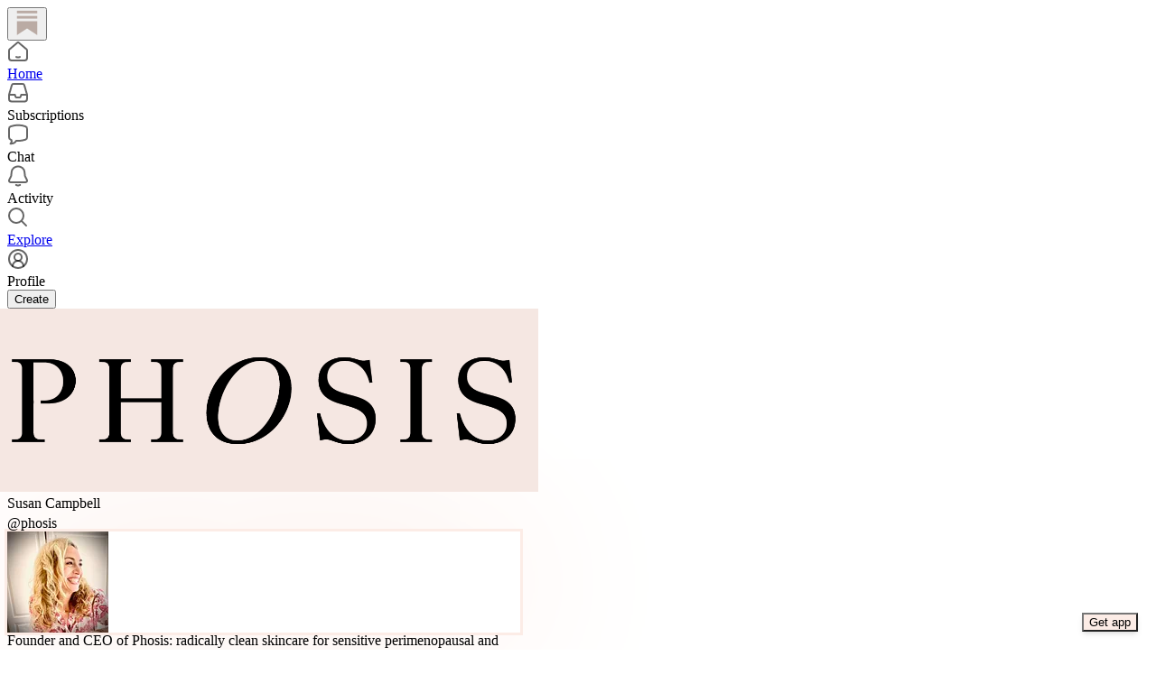

--- FILE ---
content_type: text/html; charset=utf-8
request_url: https://substack.com/@phosis
body_size: 59035
content:
<!DOCTYPE html>
<html lang="en">
    <head>
        <meta charset="utf-8" />
        <meta name="norton-safeweb-site-verification" content="24usqpep0ejc5w6hod3dulxwciwp0djs6c6ufp96av3t4whuxovj72wfkdjxu82yacb7430qjm8adbd5ezlt4592dq4zrvadcn9j9n-0btgdzpiojfzno16-fnsnu7xd" />
        
        <link rel="preconnect" href="https://substackcdn.com" />
        

        
            <title data-rh="true">Susan Campbell | Substack</title>
            
            <meta data-rh="true" name="theme-color" content="#ffffff"/><meta data-rh="true" name="theme-color" content="#16171d"/><meta data-rh="true" property="og:type" content="article"/><meta data-rh="true" property="og:title" content="Susan Campbell | Substack"/><meta data-rh="true" name="twitter:title" content="Susan Campbell | Substack"/><meta data-rh="true" name="description" content="Founder and CEO of Phosis: radically clean skincare for sensitive perimenopausal and menopausal skin. Clinically proven, fragrance free, dermatologist tested, ophthalmologist tested, HRIPT-approved, and MyMicrobiome Certified."/><meta data-rh="true" property="og:description" content="Founder and CEO of Phosis: radically clean skincare for sensitive perimenopausal and menopausal skin. Clinically proven, fragrance free, dermatologist tested, ophthalmologist tested, HRIPT-approved, and MyMicrobiome Certified."/><meta data-rh="true" name="twitter:description" content="Founder and CEO of Phosis: radically clean skincare for sensitive perimenopausal and menopausal skin. Clinically proven, fragrance free, dermatologist tested, ophthalmologist tested, HRIPT-approved, and MyMicrobiome Certified."/><meta data-rh="true" property="og:image" content="https://substackcdn.com/image/fetch/$s_!xSVM!,f_auto,q_auto:best,fl_progressive:steep/https%3A%2F%2Fsubstack.com%2Fapi%2Fv1%2Fprofile%2Fassets%2F83494421%2Flight%3FaspectRatio%3Dlink%26version%3D1"/><meta data-rh="true" name="twitter:image" content="https://substackcdn.com/image/fetch/$s_!xSVM!,f_auto,q_auto:best,fl_progressive:steep/https%3A%2F%2Fsubstack.com%2Fapi%2Fv1%2Fprofile%2Fassets%2F83494421%2Flight%3FaspectRatio%3Dlink%26version%3D1"/><meta data-rh="true" name="twitter:card" content="summary"/>
            
            
        

        

        <style>
          @layer legacy, tailwind, pencraftReset, pencraft;
        </style>

        
        <link rel="preload" as="style" href="https://substackcdn.com/bundle/theme/reader2.782af0c876b4cf541f40.css" />
        
        
        

        
            
                <link rel="stylesheet" type="text/css" href="https://substackcdn.com/bundle/static/css/7276.087307e6.css" />
            
                <link rel="stylesheet" type="text/css" href="https://substackcdn.com/bundle/static/css/70.ad2da59f.css" />
            
                <link rel="stylesheet" type="text/css" href="https://substackcdn.com/bundle/static/css/2862.c66cf9f6.css" />
            
                <link rel="stylesheet" type="text/css" href="https://substackcdn.com/bundle/static/css/8577.8d59a919.css" />
            
                <link rel="stylesheet" type="text/css" href="https://substackcdn.com/bundle/static/css/4428.a1e58631.css" />
            
                <link rel="stylesheet" type="text/css" href="https://substackcdn.com/bundle/static/css/5611.463006e7.css" />
            
                <link rel="stylesheet" type="text/css" href="https://substackcdn.com/bundle/static/css/5366.d69f31f9.css" />
            
                <link rel="stylesheet" type="text/css" href="https://substackcdn.com/bundle/static/css/1972.6a716910.css" />
            
                <link rel="stylesheet" type="text/css" href="https://substackcdn.com/bundle/static/css/reader2.536971c6.css" />
            
                <link rel="stylesheet" type="text/css" href="https://substackcdn.com/bundle/static/css/5366.d69f31f9.css" />
            
                <link rel="stylesheet" type="text/css" href="https://substackcdn.com/bundle/static/css/5611.463006e7.css" />
            
                <link rel="stylesheet" type="text/css" href="https://substackcdn.com/bundle/static/css/4428.a1e58631.css" />
            
                <link rel="stylesheet" type="text/css" href="https://substackcdn.com/bundle/static/css/8577.8d59a919.css" />
            
                <link rel="stylesheet" type="text/css" href="https://substackcdn.com/bundle/static/css/2862.c66cf9f6.css" />
            
        

        
        
        
        
        <meta name="viewport" content="width=device-width, initial-scale=1, maximum-scale=1, user-scalable=0, viewport-fit=cover" />
        <meta name="author" content="Substack" />
        <meta property="og:url" content="https://substack.com/@phosis" />
        
        
        <link rel="canonical" href="https://substack.com/@phosis" />
        

        

        

        

        
            
                <link rel="shortcut icon" href="https://substackcdn.com/icons/substack/favicon.ico" sizes="32x32">
            
        
            
                <link rel="icon" href="https://substackcdn.com/icons/substack/icon.svg" type="image/svg+xml">
            
        
            
                <link rel="apple-touch-icon" href="https://substackcdn.com/icons/substack/apple-touch-icon.png">
            
        
            
        
            
        
            
        

        

        

        
            <style>
    /* Cahuenga */
    @font-face {
        font-family: 'Cahuenga';
        font-style: normal;
        font-weight: 300;
        src: local('Cahuenga Light'), local('Cahuenga-Light'), url(https://substackcdn.com/fonts/Cahuenga-Light.woff2) format('woff2');
        font-display: fallback;
    }
    @font-face {
        font-family: 'Cahuenga';
        font-style: italic;
        font-weight: 300;
        src: local('Cahuenga Light Italic'), local('Cahuenga-Light-Italic'), url(https://substackcdn.com/fonts/Cahuenga-LightItalic.woff2) format('woff2');
        font-display: fallback;
    }
    @font-face {
        font-family: 'Cahuenga';
        font-style: normal;
        font-weight: 400;
        src: local('Cahuenga Regular'), local('Cahuenga-Regular'), url(https://substackcdn.com/fonts/Cahuenga-Regular.woff2) format('woff2');
        font-display: fallback;
    }
    @font-face {
        font-family: 'Cahuenga';
        font-style: italic;
        font-weight: 400;
        src: local('Cahuenga Italic'), local('Cahuenga-Italic'), url(https://substackcdn.com/fonts/Cahuenga-Italic.woff2) format('woff2');
        font-display: fallback;
    }
    @font-face {
        font-family: 'Cahuenga';
        font-style: normal;
        font-weight: 500;
        src: local('Cahuenga SemiBold'), local('Cahuenga-SemiBold'), url(https://substackcdn.com/fonts/Cahuenga-SemiBold.woff2) format('woff2');
        font-display: fallback;
    }
    @font-face {
        font-family: 'Cahuenga';
        font-style: italic;
        font-weight: 500;
        src: local('Cahuenga SemiBold Italic'), local('Cahuenga-SemiBold-Italic'), url(https://substackcdn.com/fonts/Cahuenga-SemiBoldItalic.woff2) format('woff2');
        font-display: fallback;
    }
    @font-face {
        font-family: 'Cahuenga';
        font-style: normal;
        font-weight: 600;
        src: local('Cahuenga Bold'), local('Cahuenga-Bold'), url(https://substackcdn.com/fonts/Cahuenga-Bold.woff2) format('woff2');
        font-display: fallback;
    }
    @font-face {
        font-family: 'Cahuenga';
        font-style: italic;
        font-weight: 600;
        src: local('Cahuenga Bold Italic'), local('Cahuenga-Bold-Italic'), url(https://substackcdn.com/fonts/Cahuenga-BoldItalic.woff2) format('woff2');
        font-display: fallback;
    }
    @font-face {
        font-family: 'Cahuenga';
        font-style: normal;
        font-weight: 700;
        src: local('Cahuenga ExtraBold'), local('Cahuenga-ExtraBold'), url(https://substackcdn.com/fonts/Cahuenga-ExtraBold.woff2) format('woff2');
        font-display: fallback;
    }
    @font-face {
        font-family: 'Cahuenga';
        font-style: italic;
        font-weight: 700;
        src: local('Cahuenga ExtraBold Italic'), local('Cahuenga-ExtraBold-Italic'), url(https://substackcdn.com/fonts/Cahuenga-ExtraBoldItalic.woff2) format('woff2');
        font-display: fallback;
    }
</style>

        
        
          <style>
            @font-face{font-family:'Spectral';font-style:italic;font-weight:400;font-display:fallback;src:url(https://fonts.gstatic.com/s/spectral/v13/rnCt-xNNww_2s0amA9M8on7mTNmnUHowCw.woff2) format('woff2');unicode-range:U+0301,U+0400-045F,U+0490-0491,U+04B0-04B1,U+2116}@font-face{font-family:'Spectral';font-style:italic;font-weight:400;font-display:fallback;src:url(https://fonts.gstatic.com/s/spectral/v13/rnCt-xNNww_2s0amA9M8onXmTNmnUHowCw.woff2) format('woff2');unicode-range:U+0102-0103,U+0110-0111,U+0128-0129,U+0168-0169,U+01A0-01A1,U+01AF-01B0,U+0300-0301,U+0303-0304,U+0308-0309,U+0323,U+0329,U+1EA0-1EF9,U+20AB}@font-face{font-family:'Spectral';font-style:italic;font-weight:400;font-display:fallback;src:url(https://fonts.gstatic.com/s/spectral/v13/rnCt-xNNww_2s0amA9M8onTmTNmnUHowCw.woff2) format('woff2');unicode-range:U+0100-02AF,U+0304,U+0308,U+0329,U+1E00-1E9F,U+1EF2-1EFF,U+2020,U+20A0-20AB,U+20AD-20CF,U+2113,U+2C60-2C7F,U+A720-A7FF}@font-face{font-family:'Spectral';font-style:italic;font-weight:400;font-display:fallback;src:url(https://fonts.gstatic.com/s/spectral/v13/rnCt-xNNww_2s0amA9M8onrmTNmnUHo.woff2) format('woff2');unicode-range:U+0000-00FF,U+0131,U+0152-0153,U+02BB-02BC,U+02C6,U+02DA,U+02DC,U+0304,U+0308,U+0329,U+2000-206F,U+2074,U+20AC,U+2122,U+2191,U+2193,U+2212,U+2215,U+FEFF,U+FFFD}@font-face{font-family:'Spectral';font-style:normal;font-weight:400;font-display:fallback;src:url(https://fonts.gstatic.com/s/spectral/v13/rnCr-xNNww_2s0amA9M9knjsS_ulYHs.woff2) format('woff2');unicode-range:U+0301,U+0400-045F,U+0490-0491,U+04B0-04B1,U+2116}@font-face{font-family:'Spectral';font-style:normal;font-weight:400;font-display:fallback;src:url(https://fonts.gstatic.com/s/spectral/v13/rnCr-xNNww_2s0amA9M2knjsS_ulYHs.woff2) format('woff2');unicode-range:U+0102-0103,U+0110-0111,U+0128-0129,U+0168-0169,U+01A0-01A1,U+01AF-01B0,U+0300-0301,U+0303-0304,U+0308-0309,U+0323,U+0329,U+1EA0-1EF9,U+20AB}@font-face{font-family:'Spectral';font-style:normal;font-weight:400;font-display:fallback;src:url(https://fonts.gstatic.com/s/spectral/v13/rnCr-xNNww_2s0amA9M3knjsS_ulYHs.woff2) format('woff2');unicode-range:U+0100-02AF,U+0304,U+0308,U+0329,U+1E00-1E9F,U+1EF2-1EFF,U+2020,U+20A0-20AB,U+20AD-20CF,U+2113,U+2C60-2C7F,U+A720-A7FF}@font-face{font-family:'Spectral';font-style:normal;font-weight:400;font-display:fallback;src:url(https://fonts.gstatic.com/s/spectral/v13/rnCr-xNNww_2s0amA9M5knjsS_ul.woff2) format('woff2');unicode-range:U+0000-00FF,U+0131,U+0152-0153,U+02BB-02BC,U+02C6,U+02DA,U+02DC,U+0304,U+0308,U+0329,U+2000-206F,U+2074,U+20AC,U+2122,U+2191,U+2193,U+2212,U+2215,U+FEFF,U+FFFD}@font-face{font-family:'Spectral';font-style:normal;font-weight:600;font-display:fallback;src:url(https://fonts.gstatic.com/s/spectral/v13/rnCs-xNNww_2s0amA9vmtm3FafaPWnIIMrY.woff2) format('woff2');unicode-range:U+0301,U+0400-045F,U+0490-0491,U+04B0-04B1,U+2116}@font-face{font-family:'Spectral';font-style:normal;font-weight:600;font-display:fallback;src:url(https://fonts.gstatic.com/s/spectral/v13/rnCs-xNNww_2s0amA9vmtm3OafaPWnIIMrY.woff2) format('woff2');unicode-range:U+0102-0103,U+0110-0111,U+0128-0129,U+0168-0169,U+01A0-01A1,U+01AF-01B0,U+0300-0301,U+0303-0304,U+0308-0309,U+0323,U+0329,U+1EA0-1EF9,U+20AB}@font-face{font-family:'Spectral';font-style:normal;font-weight:600;font-display:fallback;src:url(https://fonts.gstatic.com/s/spectral/v13/rnCs-xNNww_2s0amA9vmtm3PafaPWnIIMrY.woff2) format('woff2');unicode-range:U+0100-02AF,U+0304,U+0308,U+0329,U+1E00-1E9F,U+1EF2-1EFF,U+2020,U+20A0-20AB,U+20AD-20CF,U+2113,U+2C60-2C7F,U+A720-A7FF}@font-face{font-family:'Spectral';font-style:normal;font-weight:600;font-display:fallback;src:url(https://fonts.gstatic.com/s/spectral/v13/rnCs-xNNww_2s0amA9vmtm3BafaPWnII.woff2) format('woff2');unicode-range:U+0000-00FF,U+0131,U+0152-0153,U+02BB-02BC,U+02C6,U+02DA,U+02DC,U+0304,U+0308,U+0329,U+2000-206F,U+2074,U+20AC,U+2122,U+2191,U+2193,U+2212,U+2215,U+FEFF,U+FFFD}
            
          </style>
        
        

        <style>:root{--background_pop:#ff6719;--cover_bg_color:#FFFFFF;--cover_bg_color_secondary:#f0f0f0;--background_pop_darken:#ff5600;--print_on_pop:#ffffff;--print_pop:#ff6719;--cover_print_primary:#363737;--cover_print_secondary:#757575;--cover_print_tertiary:#b6b6b6;--cover_border_color:#ff6719;--background_contrast_1:#f0f0f0;--background_contrast_2:#dddddd;--background_contrast_3:#b7b7b7;--background_contrast_4:#929292;--background_contrast_5:#515151;--color_theme_detail:#e6e6e6;--background_contrast_pop:rgba(255, 103, 25, 0.4);--theme_bg_is_dark:0;--background_pop_rgb:255, 103, 25;}</style>

        
            <link rel="stylesheet" href="https://substackcdn.com/bundle/theme/reader2.782af0c876b4cf541f40.css" />
        

        <style></style>

        

        
          <style id="app-theme-css" type="text/css">body {
  --color-app-light-accent: rgb(40 180 180 / 1);
  --color-app-light-accent-hover: rgb(0 161 161 / 1);
  --color-app-light-accent-inverse: rgb(255 255 255 / 1);
  --color-app-light-accent-text: rgb(0 123 124 / 1);
  --color-app-dark-accent: rgb(40 180 180 / 1);
  --color-app-dark-accent-hover: rgb(68 199 199 / 1);
  --color-app-dark-accent-inverse: rgb(255 255 255 / 1);
  --color-app-dark-accent-text: rgb(40 180 180 / 1);
  --color-app-light-bg-accent: rgb(40 180 180 / 0.2);
  --color-app-light-bg-accent-hover: rgb(40 180 180 / 0.3);
  --color-app-dark-bg-accent: rgb(40 180 180 / 0.2);
  --color-app-dark-bg-accent-hover: rgb(40 180 180 / 0.3);
  --color-app-light-fg-primary: rgb(0 0 0 / 0.8);
  --color-app-light-fg-secondary: rgb(0 0 0 / 0.6);
  --color-app-light-fg-tertiary: rgb(0 0 0 / 0.4);
  --color-app-dark-fg-primary: rgb(255 255 255 / 0.9);
  --color-app-dark-fg-secondary: rgb(255 255 255 / 0.6);
  --color-app-dark-fg-tertiary: rgb(255 255 255 / 0.4);
  --color-app-light-bg-primary: rgb(251.5 236.39999999999998 229.5 / 1);
  --color-app-light-bg-primary-hover: rgb(247 231.9 225 / 1);
  --color-app-light-bg-secondary: rgb(236.2 221.1 214.2 / 1);
  --color-app-light-bg-tertiary: rgb(219.1 203.99999999999997 197.1 / 1);
  --color-app-light-bg-quaternary: rgb(185.8 170.70000000000002 163.79999999999998 / 1);
  --color-app-dark-bg-primary: rgb(41.800000000000004 27.599999999999998 21.599999999999998 / 1);
  --color-app-dark-bg-primary-hover: rgb(46.300000000000004 32.1 26.1 / 1);
  --color-app-dark-bg-secondary: rgb(53.50000000000001 40.2 33.300000000000004 / 1);
  --color-app-dark-bg-tertiary: rgb(70.6 56.400000000000006 49.5 / 1);
  --color-app-dark-bg-quaternary: rgb(103 88.80000000000001 81.89999999999999 / 1);
}
</style>
        

        

        
    </head>

    <body class="pc-root app-theme">
        
            <script>
              if (window.matchMedia) {
                const match = window.matchMedia('(prefers-color-scheme: dark)');

                match.addEventListener('change', handleColorSchemeChange);
                handleColorSchemeChange(match);

                function handleColorSchemeChange(event) {
                  const localSetting = localStorage.colorScheme;
                  document.documentElement.classList.toggle('dark-mode', localSetting == null ?
                    event.matches :  localSetting === 'dark');
                }
              }
            </script>
        

        

        

        

        

        

        <div id="entry">
            <div style="--size-left-nav:232px;" class="reader-nav-root reader2-font-base"><div class="pencraft pc-display-flex pc-flexDirection-column pc-position-relative pc-reset"><div role="navigation" aria-label="Main navigation" aria-orientation="vertical" class="pencraft pc-display-flex pc-flexDirection-column pc-padding-8 pc-position-fixed pc-reset sizing-border-box-DggLA4 sidebar-y6xw9g"><div class="pencraft pc-display-flex pc-flexDirection-column pc-height-64 pc-padding-8 pc-alignItems-flex-start pc-reset flex-auto-j3S2WA sizing-border-box-DggLA4"><button tabindex="0" type="button" aria-label="Home" data-href="https://substack.com/home" class="pencraft pc-display-flex pc-flexDirection-column pc-reset bg-primary-zk6FDl hover-KQSFex animate-XFJxE4 pc-borderRadius-md showFocus-sk_vEm pencraft buttonBase-GK1x3M"><div class="pencraft pc-display-flex pc-width-48 pc-height-48 pc-justifyContent-center pc-alignItems-center pc-position-relative pc-reset"><svg role="img" style="height:28px;width:28px;" width="28" height="28" viewBox="0 0 20 20" fill="var(--color-nav-logo)" stroke-width="1.8" stroke="none" xmlns="http://www.w3.org/2000/svg"><g><title></title><path d="M1.96484 0.624512H18.0354V2.70052H1.96484V0.624512Z" stroke="none"></path><path d="M1.96484 4.77655H18.0354V6.85254H1.96484V4.77655Z" stroke="none"></path><path d="M1.96484 8.92857V19.9505L10.0001 14.6347L18.0354 19.9505V8.92857H1.96484Z" stroke="none"></path></g></svg></div></button></div><div class="pencraft pc-display-flex pc-flexDirection-column pc-gap-8 pc-padding-8 pc-justifyContent-flex-start pc-reset flex-grow-rzmknG"><a tabindex="0" matchSubpaths aria-label="Home" role="button" href="/home?" class="pencraft pc-display-flex pc-gap-4 pc-minWidth-48 pc-minHeight-48 pc-justifyContent-center pc-alignItems-center pc-position-relative pc-reset bg-primary-zk6FDl hover-KQSFex animate-XFJxE4 cursor-pointer-LYORKw userSelect-none-oDUy26 pc-borderRadius-md pressable-lg-kV7yq8 showFocus-sk_vEm"><div class="pencraft pc-display-flex pc-height-48 pc-minWidth-48 pc-justifyContent-center pc-alignItems-center pc-position-relative pc-reset icon-lyqgV5 inactive-zdmjOL"><svg role="img" style="height:24px;width:24px;" width="24" height="24" viewBox="0 0 24 24" fill="none" stroke-width="2" stroke="var(--color-fg-primary)" stroke-linecap="round" stroke-linejoin="round" xmlns="http://www.w3.org/2000/svg"><g><title></title><path d="M10 18.1302C11.259 18.7392 12.741 18.7392 14 18.1302M2 11.0059V19.0976C2 20.7006 3.34315 22 5 22H19C20.6569 22 22 20.7006 22 19.0976V11.0059C22 10.4471 21.7503 9.91553 21.315 9.54809L12.6575 2.23854C12.2808 1.92049 11.7192 1.92049 11.3425 2.23854L2.68496 9.54809C2.24974 9.91553 2 10.4471 2 11.0059Z"></path></g></svg></div><div class="pencraft pc-reset flex-grow-rzmknG color-secondary-ls1g8s line-height-20-t4M0El font-text-qe4AeH size-15-Psle70 weight-medium-fw81nC reset-IxiVJZ">Home</div></a><a tabindex="0" matchSubpaths native aria-label="Subscriptions" class="pencraft pc-display-flex pc-gap-4 pc-minWidth-48 pc-minHeight-48 pc-justifyContent-center pc-alignItems-center pc-position-relative pc-reset bg-primary-zk6FDl hover-KQSFex animate-XFJxE4 cursor-pointer-LYORKw userSelect-none-oDUy26 pc-borderRadius-md pressable-lg-kV7yq8 showFocus-sk_vEm"><div class="pencraft pc-display-flex pc-height-48 pc-minWidth-48 pc-justifyContent-center pc-alignItems-center pc-position-relative pc-reset icon-lyqgV5 inactive-zdmjOL"><svg role="img" style="height:24px;width:24px;" width="24" height="24" viewBox="0 0 24 24" fill="none" stroke-width="2" stroke="var(--color-fg-primary)" stroke-linecap="round" stroke-linejoin="round" xmlns="http://www.w3.org/2000/svg"><g><title></title><path d="M1.99999 14L2.00001 18.5C2.00001 20.1569 3.34316 21.5 5.00001 21.5H19C20.6569 21.5 22 20.1569 22 18.5V14M1.99999 14H8.5L9.29342 16.3732C9.41681 16.7422 9.76236 16.9911 10.1515 16.9911H13.8485C14.2376 16.9911 14.5832 16.7422 14.7066 16.3732L15.5 14H22M1.99999 14L5.12 3.30286C5.34518 2.53079 6.05291 2 6.85714 2H17.1429C17.9471 2 18.6548 2.53079 18.88 3.30286L22 14"></path></g></svg></div><div class="pencraft pc-reset flex-grow-rzmknG color-secondary-ls1g8s line-height-20-t4M0El font-text-qe4AeH size-15-Psle70 weight-medium-fw81nC reset-IxiVJZ">Subscriptions</div></a><a tabindex="0" matchSubpaths native aria-label="Chat" class="pencraft pc-display-flex pc-gap-4 pc-minWidth-48 pc-minHeight-48 pc-justifyContent-center pc-alignItems-center pc-position-relative pc-reset bg-primary-zk6FDl hover-KQSFex animate-XFJxE4 cursor-pointer-LYORKw userSelect-none-oDUy26 pc-borderRadius-md pressable-lg-kV7yq8 showFocus-sk_vEm"><div class="pencraft pc-display-flex pc-height-48 pc-minWidth-48 pc-justifyContent-center pc-alignItems-center pc-position-relative pc-reset icon-lyqgV5 inactive-zdmjOL"><svg role="img" style="height:24px;width:24px;" width="24" height="24" viewBox="0 0 24 24" fill="none" stroke-width="2" stroke="var(--color-fg-primary)" stroke-linecap="round" stroke-linejoin="round" xmlns="http://www.w3.org/2000/svg"><g><title></title><path d="M3.57895 22.2631C4.63158 21.2105 4.98246 18.9298 4.63158 18.0526C4.55024 18.0246 3.94258 17.7935 3.86123 17.7644C2.70525 17.3507 2 16.215 2 14.9872V5.81496C2 4.60782 2.68342 3.49229 3.8249 3.09955C7.48196 1.84131 13.7925 0.807216 20.1374 3.07721C21.2934 3.49079 22 4.6271 22 5.85486V15.0271C22 16.2342 21.3154 17.3503 20.1739 17.7429C17.6947 18.5958 13.9964 19.3455 9.89474 19.0328C8.84211 21.1381 6.21053 22.2631 3.57895 22.2631Z"></path></g></svg></div><div class="pencraft pc-reset flex-grow-rzmknG color-secondary-ls1g8s line-height-20-t4M0El font-text-qe4AeH size-15-Psle70 weight-medium-fw81nC reset-IxiVJZ">Chat</div></a><a tabindex="0" matchSubpaths native aria-label="Activity" class="pencraft pc-display-flex pc-gap-4 pc-minWidth-48 pc-minHeight-48 pc-justifyContent-center pc-alignItems-center pc-position-relative pc-reset bg-primary-zk6FDl hover-KQSFex animate-XFJxE4 cursor-pointer-LYORKw userSelect-none-oDUy26 pc-borderRadius-md pressable-lg-kV7yq8 showFocus-sk_vEm"><div class="pencraft pc-display-flex pc-height-48 pc-minWidth-48 pc-justifyContent-center pc-alignItems-center pc-position-relative pc-reset icon-lyqgV5 inactive-zdmjOL"><svg role="img" style="height:24px;width:24px;" width="24" height="24" viewBox="0 0 24 24" fill="none" stroke-width="2" stroke="var(--color-fg-primary)" stroke-linecap="round" stroke-linejoin="round" xmlns="http://www.w3.org/2000/svg"><g><title></title><path d="M9.84924 21.9622C11.2032 22.6392 12.7968 22.6392 14.1507 21.9622M9.446 1.90703C8.59467 2.16583 6.63661 3.14927 5.61501 5.01263C4.33801 7.34183 4.70638 10.6565 4.33801 12.0002C3.96965 13.344 3.06102 14.3294 2.42252 15.8822C2.27112 16.2504 2.15563 16.5749 2.06751 16.8662C1.72354 18.0031 2.74693 18.9878 3.93475 18.9878H20.0652C21.2531 18.9878 22.2764 18.0031 21.9325 16.8662C21.8444 16.5749 21.7289 16.2504 21.5775 15.8822C20.939 14.3294 20.0303 13.344 19.662 12.0002C19.2936 10.6565 19.662 7.34183 18.385 5.01263C17.3634 3.14927 15.4053 2.16583 14.554 1.90703C12.8884 1.40469 11.1116 1.40469 9.446 1.90703Z"></path></g></svg></div><div class="pencraft pc-reset flex-grow-rzmknG color-secondary-ls1g8s line-height-20-t4M0El font-text-qe4AeH size-15-Psle70 weight-medium-fw81nC reset-IxiVJZ">Activity</div></a><a tabindex="0" matchSubpaths aria-label="Explore" role="button" href="/explore?" class="pencraft pc-display-flex pc-gap-4 pc-minWidth-48 pc-minHeight-48 pc-justifyContent-center pc-alignItems-center pc-position-relative pc-reset bg-primary-zk6FDl hover-KQSFex animate-XFJxE4 cursor-pointer-LYORKw userSelect-none-oDUy26 pc-borderRadius-md pressable-lg-kV7yq8 showFocus-sk_vEm"><div class="pencraft pc-display-flex pc-height-48 pc-minWidth-48 pc-justifyContent-center pc-alignItems-center pc-position-relative pc-reset icon-lyqgV5 inactive-zdmjOL"><svg role="img" style="height:24px;width:24px;" width="24" height="24" viewBox="0 0 24 24" fill="none" stroke-width="2" stroke="var(--color-fg-primary)" stroke-linecap="round" stroke-linejoin="round" xmlns="http://www.w3.org/2000/svg"><g><title></title><path d="M21 21L15.6702 15.6435M15.6702 15.6435C17.1101 14.1968 18 12.2023 18 10C18 5.58172 14.4183 2 10 2C5.58174 2 2.00002 5.58172 2.00002 10C2.00002 14.4183 5.58174 18 10 18C12.216 18 14.2215 17.099 15.6702 15.6435Z"></path></g></svg></div><div class="pencraft pc-reset flex-grow-rzmknG color-secondary-ls1g8s line-height-20-t4M0El font-text-qe4AeH size-15-Psle70 weight-medium-fw81nC reset-IxiVJZ">Explore</div></a><a tabindex="0" matchSubpaths native aria-label="Profile" class="pencraft pc-display-flex pc-gap-4 pc-minWidth-48 pc-minHeight-48 pc-justifyContent-center pc-alignItems-center pc-position-relative pc-reset bg-primary-zk6FDl hover-KQSFex animate-XFJxE4 cursor-pointer-LYORKw userSelect-none-oDUy26 pc-borderRadius-md pressable-lg-kV7yq8 showFocus-sk_vEm"><div class="pencraft pc-display-flex pc-height-48 pc-minWidth-48 pc-justifyContent-center pc-alignItems-center pc-position-relative pc-reset icon-lyqgV5 inactive-zdmjOL"><svg xmlns="http://www.w3.org/2000/svg" width="24" height="24" viewBox="0 0 24 24" fill="none" stroke="currentColor" stroke-width="2" stroke-linecap="round" stroke-linejoin="round" class="lucide lucide-circle-user-round"><path d="M18 20a6 6 0 0 0-12 0"></path><circle cx="12" cy="10" r="4"></circle><circle cx="12" cy="12" r="10"></circle></svg></div><div class="pencraft pc-reset flex-grow-rzmknG color-secondary-ls1g8s line-height-20-t4M0El font-text-qe4AeH size-15-Psle70 weight-medium-fw81nC reset-IxiVJZ">Profile</div></a><div class="pencraft pc-display-flex pc-flexDirection-column pc-minWidth-48 pc-paddingTop-12 pc-paddingBottom-12 pc-reset"><button tabindex="0" type="button" class="pencraft pc-reset pencraft buttonBase-GK1x3M buttonText-X0uSmG buttonStyle-r7yGCK priority_primary-RfbeYt size_md-gCDS3o">Create</button></div></div></div></div><div class="reader-nav-page"><div style="--color-app-light-accent:rgb(40 180 180 / 1);--color-app-light-accent-hover:rgb(0 161 161 / 1);--color-app-light-accent-inverse:rgb(255 255 255 / 1);--color-app-light-accent-text:rgb(0 123 124 / 1);--color-app-dark-accent:rgb(40 180 180 / 1);--color-app-dark-accent-hover:rgb(68 199 199 / 1);--color-app-dark-accent-inverse:rgb(255 255 255 / 1);--color-app-dark-accent-text:rgb(40 180 180 / 1);--color-app-light-bg-accent:rgb(40 180 180 / 0.2);--color-app-light-bg-accent-hover:rgb(40 180 180 / 0.3);--color-app-dark-bg-accent:rgb(40 180 180 / 0.2);--color-app-dark-bg-accent-hover:rgb(40 180 180 / 0.3);--color-app-light-fg-primary:rgb(0 0 0 / 0.8);--color-app-light-fg-secondary:rgb(0 0 0 / 0.6);--color-app-light-fg-tertiary:rgb(0 0 0 / 0.4);--color-app-dark-fg-primary:rgb(255 255 255 / 0.9);--color-app-dark-fg-secondary:rgb(255 255 255 / 0.6);--color-app-dark-fg-tertiary:rgb(255 255 255 / 0.4);--color-app-light-bg-primary:rgb(251.5 236.39999999999998 229.5 / 1);--color-app-light-bg-primary-hover:rgb(247 231.9 225 / 1);--color-app-light-bg-secondary:rgb(236.2 221.1 214.2 / 1);--color-app-light-bg-tertiary:rgb(219.1 203.99999999999997 197.1 / 1);--color-app-light-bg-quaternary:rgb(185.8 170.70000000000002 163.79999999999998 / 1);--color-app-dark-bg-primary:rgb(41.800000000000004 27.599999999999998 21.599999999999998 / 1);--color-app-dark-bg-primary-hover:rgb(46.300000000000004 32.1 26.1 / 1);--color-app-dark-bg-secondary:rgb(53.50000000000001 40.2 33.300000000000004 / 1);--color-app-dark-bg-tertiary:rgb(70.6 56.400000000000006 49.5 / 1);--color-app-dark-bg-quaternary:rgb(103 88.80000000000001 81.89999999999999 / 1);" class="pencraft pc-display-contents pc-reset appTheme-xUAu9p"><div style="max-width:568px;" class="pencraft pc-display-flex pc-flexDirection-column pc-minWidth-0 pc-reset flex-grow-rzmknG"><script type="application/ld+json">{"@context":"https://schema.org","@type":"Person","image":"https://substackcdn.com/image/fetch/$s_!IRXP!,f_auto,q_auto:good,fl_progressive:steep/https%3A%2F%2Fsubstack-post-media.s3.amazonaws.com%2Fpublic%2Fimages%2F14ab54b2-9e84-456f-8c62-3eb0f3b368ee_1908x1674.jpeg","name":"Susan Campbell","url":"https://substack.com/@phosis","jobTitle":"Founder and CEO of Phosis: radically clean skincare for sensitive perimenopausal and menopausal skin. Clinically proven, fragrance free, dermatologist tested, ophthalmologist tested, HRIPT-approved, and MyMicrobiome Certified.","description":"Founder and CEO of Phosis: radically clean skincare for sensitive perimenopausal and menopausal skin. Clinically proven, fragrance free, dermatologist tested, ophthalmologist tested, HRIPT-approved, and MyMicrobiome Certified."}</script><div class="pencraft pc-display-flex pc-flexDirection-column pc-paddingTop-8 pc-mobile-paddingTop-0 pc-reset"><div style="--overflow:-20px;--aspect:3;" class="pencraft pc-display-flex pc-flexDirection-column pc-position-relative pc-reset container-wcKC8m"><img src="https://substackcdn.com/image/fetch/$s_!IUpJ!,w_1200,h_400,c_pad,f_auto,q_auto:best,fl_progressive:steep,b_auto:border,b_rgb:f5e7e2/https%3A%2F%2Fsubstack-post-media.s3.amazonaws.com%2Fpublic%2Fimages%2Fcd824f93-6ac9-4cc4-b5b0-d7e5f56e8154_1100x190.png" draggable="false" alt="Cover image" class="pencraft pc-reset outline-detail-vcQLyr pc-borderRadius-sm image-WJiR9w"/></div></div><div class="pencraft pc-display-flex pc-flexDirection-column pc-gap-8 pc-paddingLeft-0 pc-mobile-paddingLeft-16 pc-paddingRight-0 pc-mobile-paddingRight-16 pc-paddingBottom-8 pc-zIndex-1 pc-reset"><div class="pencraft pc-display-flex pc-flexDirection-column pc-gap-12 pc-paddingTop-16 pc-reset"><div class="pencraft pc-display-flex pc-flexDirection-row pc-justifyContent-space-between pc-alignItems-center pc-position-relative pc-reset"><div style="padding-right:132px;" class="pencraft pc-display-flex pc-flexDirection-column pc-gap-2 pc-mobile-gap-0 pc-reset"><span class="pencraft pc-reset line-height-24-jnGwiv font-display-nhmvtD size-20-P_cSRT weight-bold-DmI9lw reset-IxiVJZ">Susan Campbell<span style="white-space:nowrap;"> <span class="pencraft pc-paddingLeft-4 pc-reset reset-IxiVJZ"><div data-testid="user-badge" class="pencraft pc-reset cursor-pointer-LYORKw inlineContainer-FbhgTi"><div class="pencraft pc-display-flex pc-reset"><svg width="18" height="18" viewBox="0 0 130 130" fill="none" xmlns="http://www.w3.org/2000/svg" class="subscriberBadge-Lpjxjx"><circle cx="65" cy="65" r="65" fill="var(--color-bg)"></circle><path d="M65.8178 64.6615C59.9506 60.6715 52.6124 52.4902 52.7548 41.9528C52.7384 40.736 52.8216 39.5508 52.9909 38.3997M66.0797 65.3154C66.0986 65.348 66.1175 65.3807 66.1364 65.4136M65.8178 64.9992C65.2916 57.9443 67.0684 47.0438 75.4306 40.5834C76.5227 39.6919 77.666 38.9317 78.8438 38.2886M65.8179 64.9714C59.0286 67.0571 47.9603 67.7662 39.7687 61.0927C38.7178 60.2825 37.7706 59.4023 36.9188 58.4683M78.8438 38.2886C86.4928 34.1121 95.5904 34.8762 101.476 36.6775C101.936 42.8428 100.637 51.9448 94.721 58.454M78.8438 38.2886C77.469 29.525 70.9858 22.7599 65.8178 19.2455C60.628 22.7748 54.2874 29.5822 52.9909 38.3997M94.721 58.454C102.977 61.7257 108.166 69.4216 110.455 75.2094C105.819 79.488 97.6558 84.2461 88.6667 83.497M94.721 58.454C93.5875 58.0047 92.3961 57.6389 91.1466 57.3729C80.8595 54.8929 71.1285 60.1901 65.9175 64.9992C63.3212 71.5843 56.9757 80.641 46.6277 82.8553C45.4029 83.1519 44.1868 83.3366 42.9859 83.4236M88.6667 83.497C91.263 91.9728 88.4537 100.827 85.333 106.224C79.3164 105.319 70.9133 102.147 65.8177 95.2545M88.6667 83.497C88.3139 82.3454 87.8614 81.2007 87.2962 80.0726C82.9565 70.7934 73.1343 66.6144 66.1364 65.4136M65.8177 95.2545C60.7294 102.153 52.3292 105.334 46.3133 106.246C43.1749 100.83 40.3466 91.9318 42.9859 83.4236M65.8177 95.2545C66.6706 94.0981 67.4304 92.8373 68.0704 91.4651C72.7599 82.0801 69.6643 71.5554 66.1364 65.4136M42.9859 83.4236C34.1027 84.0672 26.05 79.3694 21.4552 75.1378C23.7146 69.4071 28.8135 61.8041 36.9188 58.4683M36.9188 58.4683C30.987 51.9645 29.6766 42.8564 30.1303 36.6869C36.072 34.8616 45.2909 34.0906 52.9909 38.3997" stroke="var(--color-fg)" stroke-width="8.125" stroke-linejoin="round"></path></svg></div></div></span></span></span><div class="pencraft pc-display-flex pc-gap-8 pc-alignItems-center pc-reset"><div class="pencraft pc-reset color-secondary-ls1g8s line-height-20-t4M0El font-text-qe4AeH size-15-Psle70 weight-regular-mUq6Gb reset-IxiVJZ"><span class="pencraft pc-reset decoration-hover-underline-ClDVRM reset-IxiVJZ"><a class="pencraft pc-reset cursor-pointer-LYORKw link-LIBpto"><span data-state="closed">@phosis</span></a></span></div></div></div><div class="pencraft pc-position-absolute pc-reset position-PH56bs"><div tabindex="0" class="pencraft pc-display-flex pc-position-relative pc-reset bg-primary-zk6FDl animate-XFJxE4 cursor-pointer-LYORKw pc-borderRadius-full showFocus-sk_vEm container-JHgoYl"><div style="--scale:112px;" class="pencraft pc-display-flex pc-width-112 pc-height-112 pc-justifyContent-center pc-alignItems-center pc-position-relative pc-reset bg-secondary-UUD3_J flex-auto-j3S2WA outline-detail-vcQLyr pc-borderRadius-full overflow-hidden-WdpwT6 sizing-border-box-DggLA4 container-TAtrWj avatar-h98fMT"><div style="--scale:112px;" title="Susan Campbell" class="pencraft pc-display-flex pc-width-112 pc-height-112 pc-justifyContent-center pc-alignItems-center pc-position-relative pc-reset bg-secondary-UUD3_J flex-auto-j3S2WA outline-detail-vcQLyr pc-borderRadius-full overflow-hidden-WdpwT6 sizing-border-box-DggLA4 container-TAtrWj"><picture><source type="image/webp" srcset="https://substackcdn.com/image/fetch/$s_!IRXP!,w_112,h_112,c_fill,f_webp,q_auto:good,fl_progressive:steep/https%3A%2F%2Fsubstack-post-media.s3.amazonaws.com%2Fpublic%2Fimages%2F14ab54b2-9e84-456f-8c62-3eb0f3b368ee_1908x1674.jpeg 112w, https://substackcdn.com/image/fetch/$s_!IRXP!,w_224,h_224,c_fill,f_webp,q_auto:good,fl_progressive:steep/https%3A%2F%2Fsubstack-post-media.s3.amazonaws.com%2Fpublic%2Fimages%2F14ab54b2-9e84-456f-8c62-3eb0f3b368ee_1908x1674.jpeg 224w, https://substackcdn.com/image/fetch/$s_!IRXP!,w_336,h_336,c_fill,f_webp,q_auto:good,fl_progressive:steep/https%3A%2F%2Fsubstack-post-media.s3.amazonaws.com%2Fpublic%2Fimages%2F14ab54b2-9e84-456f-8c62-3eb0f3b368ee_1908x1674.jpeg 336w" sizes="112px"/><img src="https://substackcdn.com/image/fetch/$s_!IRXP!,w_112,h_112,c_fill,f_auto,q_auto:good,fl_progressive:steep/https%3A%2F%2Fsubstack-post-media.s3.amazonaws.com%2Fpublic%2Fimages%2F14ab54b2-9e84-456f-8c62-3eb0f3b368ee_1908x1674.jpeg" sizes="112px" alt="Susan Campbell's avatar" srcset="https://substackcdn.com/image/fetch/$s_!IRXP!,w_112,h_112,c_fill,f_auto,q_auto:good,fl_progressive:steep/https%3A%2F%2Fsubstack-post-media.s3.amazonaws.com%2Fpublic%2Fimages%2F14ab54b2-9e84-456f-8c62-3eb0f3b368ee_1908x1674.jpeg 112w, https://substackcdn.com/image/fetch/$s_!IRXP!,w_224,h_224,c_fill,f_auto,q_auto:good,fl_progressive:steep/https%3A%2F%2Fsubstack-post-media.s3.amazonaws.com%2Fpublic%2Fimages%2F14ab54b2-9e84-456f-8c62-3eb0f3b368ee_1908x1674.jpeg 224w, https://substackcdn.com/image/fetch/$s_!IRXP!,w_336,h_336,c_fill,f_auto,q_auto:good,fl_progressive:steep/https%3A%2F%2Fsubstack-post-media.s3.amazonaws.com%2Fpublic%2Fimages%2F14ab54b2-9e84-456f-8c62-3eb0f3b368ee_1908x1674.jpeg 336w" width="112" height="112" draggable="false" class="img-OACg1c object-fit-cover-u4ReeV pencraft pc-reset"/></picture></div></div></div></div></div><div class="pencraft pc-reset line-height-20-t4M0El font-text-qe4AeH size-15-Psle70 weight-regular-mUq6Gb reset-IxiVJZ"><span>Founder and CEO of Phosis: radically clean skincare for sensitive perimenopausal and menopausal skin. Clinically proven, fragrance free, dermatologist tested, ophthalmologist tested, HRIPT-approved, and MyMicrobiome Certified.</span></div><div class="pencraft pc-display-flex pc-gap-6 pc-flexWrap-nowrap pc-reset"><span data-state="closed"><button tabindex="0" type="button" data-href="https://phosis.substack.com/?utm_campaign=profile_chips" class="pencraft pc-reset flex-auto-j3S2WA pressable-sm-YIJFKJ pencraft chip-lJKwY5 clickable-IxUlBk chip-fQexYY buttonBase-GK1x3M"><div class="pencraft pc-display-flex pc-justifyContent-center pc-alignItems-center pc-reset leading-TvXpau"><div draggable="false" class="pencraft pc-display-flex pc-position-relative pc-reset"><div style="width:20px;height:20px;" class="pencraft pc-display-flex pc-reset bg-white-ZBV5av pc-borderRadius-full overflow-hidden-WdpwT6 sizing-border-box-DggLA4"><div style="--scale:20px;" class="pencraft pc-display-flex pc-width-20 pc-height-20 pc-justifyContent-center pc-alignItems-center pc-position-relative pc-reset bg-secondary-UUD3_J flex-auto-j3S2WA outline-detail-vcQLyr pc-borderRadius-full overflow-hidden-WdpwT6 sizing-border-box-DggLA4 container-TAtrWj"><div style="--scale:20px;" title="User" class="pencraft pc-display-flex pc-width-20 pc-height-20 pc-justifyContent-center pc-alignItems-center pc-position-relative pc-reset bg-secondary-UUD3_J flex-auto-j3S2WA outline-detail-vcQLyr pc-borderRadius-full overflow-hidden-WdpwT6 sizing-border-box-DggLA4 container-TAtrWj"><picture><source type="image/webp" srcset="https://substackcdn.com/image/fetch/$s_!IRXP!,w_20,h_20,c_fill,f_webp,q_auto:good,fl_progressive:steep/https%3A%2F%2Fsubstack-post-media.s3.amazonaws.com%2Fpublic%2Fimages%2F14ab54b2-9e84-456f-8c62-3eb0f3b368ee_1908x1674.jpeg 20w, https://substackcdn.com/image/fetch/$s_!IRXP!,w_40,h_40,c_fill,f_webp,q_auto:good,fl_progressive:steep/https%3A%2F%2Fsubstack-post-media.s3.amazonaws.com%2Fpublic%2Fimages%2F14ab54b2-9e84-456f-8c62-3eb0f3b368ee_1908x1674.jpeg 40w, https://substackcdn.com/image/fetch/$s_!IRXP!,w_60,h_60,c_fill,f_webp,q_auto:good,fl_progressive:steep/https%3A%2F%2Fsubstack-post-media.s3.amazonaws.com%2Fpublic%2Fimages%2F14ab54b2-9e84-456f-8c62-3eb0f3b368ee_1908x1674.jpeg 60w" sizes="20px"/><img src="https://substackcdn.com/image/fetch/$s_!IRXP!,w_20,h_20,c_fill,f_auto,q_auto:good,fl_progressive:steep/https%3A%2F%2Fsubstack-post-media.s3.amazonaws.com%2Fpublic%2Fimages%2F14ab54b2-9e84-456f-8c62-3eb0f3b368ee_1908x1674.jpeg" sizes="20px" alt="User's avatar" srcset="https://substackcdn.com/image/fetch/$s_!IRXP!,w_20,h_20,c_fill,f_auto,q_auto:good,fl_progressive:steep/https%3A%2F%2Fsubstack-post-media.s3.amazonaws.com%2Fpublic%2Fimages%2F14ab54b2-9e84-456f-8c62-3eb0f3b368ee_1908x1674.jpeg 20w, https://substackcdn.com/image/fetch/$s_!IRXP!,w_40,h_40,c_fill,f_auto,q_auto:good,fl_progressive:steep/https%3A%2F%2Fsubstack-post-media.s3.amazonaws.com%2Fpublic%2Fimages%2F14ab54b2-9e84-456f-8c62-3eb0f3b368ee_1908x1674.jpeg 40w, https://substackcdn.com/image/fetch/$s_!IRXP!,w_60,h_60,c_fill,f_auto,q_auto:good,fl_progressive:steep/https%3A%2F%2Fsubstack-post-media.s3.amazonaws.com%2Fpublic%2Fimages%2F14ab54b2-9e84-456f-8c62-3eb0f3b368ee_1908x1674.jpeg 60w" width="20" height="20" draggable="false" class="img-OACg1c object-fit-cover-u4ReeV pencraft pc-reset"/></picture></div></div></div></div></div><div class="pencraft pc-reset userSelect-none-oDUy26 ellipsis-Jb8om8 color-primary-zABazT line-height-20-t4M0El font-text-qe4AeH size-13-hZTUKr weight-regular-mUq6Gb reset-IxiVJZ">Phosis</div></button></span><button tabindex="0" type="button" data-href="https://www.phosis.com" class="pencraft pc-reset pressable-sm-YIJFKJ pencraft chip-lJKwY5 clickable-IxUlBk chip-fQexYY buttonBase-GK1x3M"><div class="pencraft pc-display-flex pc-justifyContent-center pc-alignItems-center pc-reset leading-TvXpau"><div class="pencraft pc-display-flex pc-alignItems-center pc-justifyContent-center pc-paddingLeft-4 pc-reset"><svg role="img" style="height:16px;width:16px;" width="16" height="16" viewBox="0 0 20 20" fill="none" stroke-width="2" stroke="var(--color-fg-primary) !important" xmlns="http://www.w3.org/2000/svg"><g><title></title><path d="M7.50008 14.1666H5.83341C4.72835 14.1666 3.66854 13.7276 2.88714 12.9462C2.10573 12.1648 1.66675 11.105 1.66675 9.99992C1.66675 8.89485 2.10573 7.83504 2.88714 7.05364C3.66854 6.27224 4.72835 5.83325 5.83341 5.83325H7.50008M12.5001 5.83325H14.1667C15.2718 5.83325 16.3316 6.27224 17.113 7.05364C17.8944 7.83504 18.3334 8.89485 18.3334 9.99992C18.3334 11.105 17.8944 12.1648 17.113 12.9462C16.3316 13.7276 15.2718 14.1666 14.1667 14.1666H12.5001M6.66675 9.99992H13.3334"></path></g></svg></div></div><div class="pencraft pc-reset userSelect-none-oDUy26 ellipsis-Jb8om8 color-primary-zABazT line-height-20-t4M0El font-text-qe4AeH size-13-hZTUKr weight-regular-mUq6Gb reset-IxiVJZ">phosis.com</div></button><button tabindex="0" type="button" data-href="https://instagram.com/phosis.skincare" class="pencraft pc-reset pressable-sm-YIJFKJ pencraft chip-lJKwY5 clickable-IxUlBk chip-fQexYY buttonBase-GK1x3M"><div class="pencraft pc-display-flex pc-justifyContent-center pc-alignItems-center pc-reset leading-TvXpau"><div class="pencraft pc-display-flex pc-alignItems-center pc-justifyContent-center pc-paddingLeft-4 pc-reset"><svg role="img" style="height:16px;width:16px;" width="16" height="16" viewBox="0 0 20 20" fill="var(--color-fg-primary)" stroke-width="1.8" stroke="#000" xmlns="http://www.w3.org/2000/svg"><g><title></title><path fill-rule="evenodd" clip-rule="evenodd" stroke="none" d="M10 1.80078C12.6719 1.80078 12.9883 1.8125 14.0391 1.85937C15.0156 1.90234 15.543 2.06641 15.8945 2.20313C16.3594 2.38281 16.6953 2.60156 17.043 2.94922C17.3945 3.30078 17.6094 3.63281 17.7891 4.09766C17.9258 4.44922 18.0898 4.98047 18.1328 5.95312C18.1797 7.00781 18.1914 7.32422 18.1914 9.99219C18.1914 12.6641 18.1797 12.9805 18.1328 14.0313C18.0898 15.0078 17.9258 15.5352 17.7891 15.8867C17.6094 16.3516 17.3906 16.6875 17.043 17.0352C16.6914 17.3867 16.3594 17.6016 15.8945 17.7813C15.543 17.918 15.0117 18.082 14.0391 18.125C12.9844 18.1719 12.668 18.1836 10 18.1836C7.32813 18.1836 7.01172 18.1719 5.96094 18.125C4.98438 18.082 4.45703 17.918 4.10547 17.7813C3.64063 17.6016 3.30469 17.3828 2.95703 17.0352C2.60547 16.6836 2.39063 16.3516 2.21094 15.8867C2.07422 15.5352 1.91016 15.0039 1.86719 14.0313C1.82031 12.9766 1.80859 12.6602 1.80859 9.99219C1.80859 7.32031 1.82031 7.00391 1.86719 5.95312C1.91016 4.97656 2.07422 4.44922 2.21094 4.09766C2.39063 3.63281 2.60938 3.29688 2.95703 2.94922C3.30859 2.59766 3.64063 2.38281 4.10547 2.20313C4.45703 2.06641 4.98828 1.90234 5.96094 1.85937C7.01172 1.8125 7.32813 1.80078 10 1.80078ZM10 0C7.28516 0 6.94531 0.0117188 5.87891 0.0585938C4.81641 0.105469 4.08594 0.277344 3.45313 0.523438C2.79297 0.78125 2.23438 1.12109 1.67969 1.67969C1.12109 2.23438 0.78125 2.79297 0.523438 3.44922C0.277344 4.08594 0.105469 4.8125 0.0585938 5.875C0.0117188 6.94531 0 7.28516 0 10C0 12.7148 0.0117188 13.0547 0.0585938 14.1211C0.105469 15.1836 0.277344 15.9141 0.523438 16.5469C0.78125 17.207 1.12109 17.7656 1.67969 18.3203C2.23438 18.875 2.79297 19.2188 3.44922 19.4727C4.08594 19.7188 4.8125 19.8906 5.875 19.9375C6.94141 19.9844 7.28125 19.9961 9.99609 19.9961C12.7109 19.9961 13.0508 19.9844 14.1172 19.9375C15.1797 19.8906 15.9102 19.7188 16.543 19.4727C17.1992 19.2188 17.7578 18.875 18.3125 18.3203C18.8672 17.7656 19.2109 17.207 19.4648 16.5508C19.7109 15.9141 19.8828 15.1875 19.9297 14.125C19.9766 13.0586 19.9883 12.7188 19.9883 10.0039C19.9883 7.28906 19.9766 6.94922 19.9297 5.88281C19.8828 4.82031 19.7109 4.08984 19.4648 3.45703C19.2188 2.79297 18.8789 2.23438 18.3203 1.67969C17.7656 1.125 17.207 0.78125 16.5508 0.527344C15.9141 0.28125 15.1875 0.109375 14.125 0.0625C13.0547 0.0117188 12.7148 0 10 0ZM10 4.86328C7.16406 4.86328 4.86328 7.16406 4.86328 10C4.86328 12.8359 7.16406 15.1367 10 15.1367C12.8359 15.1367 15.1367 12.8359 15.1367 10C15.1367 7.16406 12.8359 4.86328 10 4.86328ZM10 13.332C8.16016 13.332 6.66797 11.8398 6.66797 10C6.66797 8.16016 8.16016 6.66797 10 6.66797C11.8398 6.66797 13.332 8.16016 13.332 10C13.332 11.8398 11.8398 13.332 10 13.332ZM15.3398 5.85962C16 5.85962 16.5391 5.32447 16.5391 4.6604C16.5391 4.00025 16 3.46118 15.3398 3.46118C14.6797 3.46118 14.1406 3.99634 14.1406 4.6604C14.1406 5.32056 14.6758 5.85962 15.3398 5.85962Z"></path></g></svg></div></div><div class="pencraft pc-reset userSelect-none-oDUy26 ellipsis-Jb8om8 color-primary-zABazT line-height-20-t4M0El font-text-qe4AeH size-13-hZTUKr weight-regular-mUq6Gb reset-IxiVJZ">Instagram</div></button></div><div class="pencraft pc-display-flex pc-flexWrap-wrap pc-gap-8 pc-alignItems-center pc-reset"><div class="pencraft pc-reset color-secondary-ls1g8s line-height-20-t4M0El font-text-qe4AeH size-15-Psle70 weight-regular-mUq6Gb reset-IxiVJZ"><span class="pencraft pc-reset color-secondary-ls1g8s decoration-hover-underline-ClDVRM reset-IxiVJZ"><a href="/@phosis/subscribers?" class="pencraft pc-reset link-LIBpto">See subscribers</a></span></div></div><div class="pencraft pc-display-flex pc-flexDirection-row pc-gap-8 pc-justifyContent-flex-end pc-reset"><button tabindex="0" type="button" title="Phosis" data-href="https://phosis.substack.com/subscribe?next=https%3A%2F%2Fsubstack.com%2F%40phosis&amp;utm_source=profile-page&amp;utm_medium=web&amp;utm_campaign=substack_profile&amp;just_signed_up=true" class="pencraft pc-reset flex-grow-rzmknG pencraft buttonBase-GK1x3M buttonText-X0uSmG buttonStyle-r7yGCK priority_primary-RfbeYt size_md-gCDS3o">Subscribe</button><button tabindex="0" type="button" class="pencraft pc-reset flex-grow-rzmknG pencraft buttonBase-GK1x3M buttonText-X0uSmG buttonStyle-r7yGCK priority_secondary-S63h9o size_md-gCDS3o">Message</button><button tabindex="0" type="button" aria-label="Ellipsis" id="headlessui-menu-button-P0-18" aria-haspopup="menu" aria-expanded="false" data-headlessui-state class="pencraft pc-reset pencraft iconButton-mq_Et5 iconButtonBase-dJGHgN buttonBase-GK1x3M buttonStyle-r7yGCK size_md-gCDS3o priority_secondary-S63h9o"><svg xmlns="http://www.w3.org/2000/svg" width="20" height="20" viewBox="0 0 24 24" fill="none" stroke="currentColor" stroke-width="2" stroke-linecap="round" stroke-linejoin="round" class="lucide lucide-ellipsis"><circle cx="12" cy="12" r="1"></circle><circle cx="19" cy="12" r="1"></circle><circle cx="5" cy="12" r="1"></circle></svg></button></div></div></div><div class="pencraft pc-display-flex pc-flexDirection-column pc-reset"><div dir="ltr" data-orientation="horizontal" class="root-IyF5Yz"><div role="tablist" aria-orientation="horizontal" aria-label="Tabs" tabindex="-1" data-orientation="horizontal" style="outline:none;" class="list-UVnyqE"><button tabindex="-1" type="button" role="tab" aria-selected="true" aria-controls="radix-P0-25-content-notes" data-state="active" id="radix-P0-25-trigger-notes" data-orientation="horizontal" data-radix-collection-item class="pencraft pc-display-flex pc-gap-6 pc-minHeight-40 pc-paddingLeft-16 pc-paddingRight-16 pc-paddingTop-2 pc-justifyContent-center pc-alignItems-center pc-position-relative pc-reset flex-grow-rzmknG animate-XFJxE4 userSelect-none-oDUy26 pc-borderRadius-xs sizing-border-box-DggLA4 showFocus-sk_vEm pencraft tab-eCtYfd buttonBase-GK1x3M"><span class="pencraft pc-reset animate-XFJxE4 ellipsis-Jb8om8 line-height-20-t4M0El font-text-qe4AeH size-14-MLPa7j weight-semibold-uqA4FV reset-IxiVJZ">Activity</span></button><button tabindex="-1" type="button" role="tab" aria-selected="false" aria-controls="radix-P0-25-content-posts" data-state="inactive" id="radix-P0-25-trigger-posts" data-orientation="horizontal" data-radix-collection-item class="pencraft pc-display-flex pc-gap-6 pc-minHeight-40 pc-paddingLeft-16 pc-paddingRight-16 pc-paddingTop-2 pc-justifyContent-center pc-alignItems-center pc-position-relative pc-reset flex-grow-rzmknG animate-XFJxE4 userSelect-none-oDUy26 pc-borderRadius-xs sizing-border-box-DggLA4 showFocus-sk_vEm pencraft tab-eCtYfd buttonBase-GK1x3M"><span class="pencraft pc-reset animate-XFJxE4 ellipsis-Jb8om8 line-height-20-t4M0El font-text-qe4AeH size-14-MLPa7j weight-semibold-uqA4FV reset-IxiVJZ">Posts</span></button><button tabindex="-1" type="button" role="tab" aria-selected="false" aria-controls="radix-P0-25-content-likes" data-state="inactive" id="radix-P0-25-trigger-likes" data-orientation="horizontal" data-radix-collection-item class="pencraft pc-display-flex pc-gap-6 pc-minHeight-40 pc-paddingLeft-16 pc-paddingRight-16 pc-paddingTop-2 pc-justifyContent-center pc-alignItems-center pc-position-relative pc-reset flex-grow-rzmknG animate-XFJxE4 userSelect-none-oDUy26 pc-borderRadius-xs sizing-border-box-DggLA4 showFocus-sk_vEm pencraft tab-eCtYfd buttonBase-GK1x3M"><span class="pencraft pc-reset animate-XFJxE4 ellipsis-Jb8om8 line-height-20-t4M0El font-text-qe4AeH size-14-MLPa7j weight-semibold-uqA4FV reset-IxiVJZ">Likes</span></button><button tabindex="-1" type="button" role="tab" aria-selected="false" aria-controls="radix-P0-25-content-reads" data-state="inactive" id="radix-P0-25-trigger-reads" data-orientation="horizontal" data-radix-collection-item class="pencraft pc-display-flex pc-gap-6 pc-minHeight-40 pc-paddingLeft-16 pc-paddingRight-16 pc-paddingTop-2 pc-justifyContent-center pc-alignItems-center pc-position-relative pc-reset flex-grow-rzmknG animate-XFJxE4 userSelect-none-oDUy26 pc-borderRadius-xs sizing-border-box-DggLA4 showFocus-sk_vEm pencraft tab-eCtYfd buttonBase-GK1x3M"><span class="pencraft pc-reset animate-XFJxE4 ellipsis-Jb8om8 line-height-20-t4M0El font-text-qe4AeH size-14-MLPa7j weight-semibold-uqA4FV reset-IxiVJZ">Reads (89)</span></button><div class="pencraft pc-position-absolute pc-reset highlight-rZ7aQJ"></div></div></div><div class="pencraft pc-display-flex pc-flexDirection-column pc-paddingBottom-20 pc-reset flex-fill-uYLRqz"><div class="pencraft pc-display-flex pc-flexDirection-column pc-reset"><div class="pencraft pc-display-flex pc-flexDirection-column pc-reset"><div class="pencraft pc-display-flex pc-flexDirection-column pc-position-relative pc-reset feedItem-ONDKv3"><div class="pencraft pc-gap-12 pc-reset pencraft pc-display-flex pc-flexDirection-column pc-reset feedUnit-NTpfyQ hasAvatar-XDSVUi"><div class="pencraft pc-display-flex pc-gap-12 pc-reset"><div style="width:40px;height:40px;" tabindex="-1" aria-hidden="true" class="pencraft pc-reset pc-borderRadius-full placeholder-ICMYsF"></div><div class="pencraft pc-display-flex pc-flexDirection-column pc-gap-12 pc-reset flex-grow-rzmknG"><div style="width:100px;height:20px;" tabindex="-1" aria-hidden="true" class="pencraft pc-reset pc-borderRadius-sm placeholder-ICMYsF"></div><div style="width:37.17409782323809%;height:20px;" tabindex="-1" aria-hidden="true" class="pencraft pc-reset pc-borderRadius-sm placeholder-ICMYsF"></div><div style="width:42.89923951629396%;height:20px;" tabindex="-1" aria-hidden="true" class="pencraft pc-reset pc-borderRadius-sm placeholder-ICMYsF"></div><div style="width:96.62348560524244%;height:20px;" tabindex="-1" aria-hidden="true" class="pencraft pc-reset pc-borderRadius-sm placeholder-ICMYsF"></div></div></div></div></div><div class="pencraft pc-display-flex pc-flexDirection-column pc-position-relative pc-reset feedItem-ONDKv3"><div class="pencraft pc-gap-12 pc-reset pencraft pc-display-flex pc-flexDirection-column pc-reset feedUnit-NTpfyQ hasAvatar-XDSVUi"><div class="pencraft pc-display-flex pc-gap-12 pc-reset"><div style="width:40px;height:40px;" tabindex="-1" aria-hidden="true" class="pencraft pc-reset pc-borderRadius-full placeholder-ICMYsF"></div><div class="pencraft pc-display-flex pc-flexDirection-column pc-gap-12 pc-reset flex-grow-rzmknG"><div style="width:100px;height:20px;" tabindex="-1" aria-hidden="true" class="pencraft pc-reset pc-borderRadius-sm placeholder-ICMYsF"></div><div style="width:42.959425056047714%;height:20px;" tabindex="-1" aria-hidden="true" class="pencraft pc-reset pc-borderRadius-sm placeholder-ICMYsF"></div><div style="width:86.9541160377043%;height:20px;" tabindex="-1" aria-hidden="true" class="pencraft pc-reset pc-borderRadius-sm placeholder-ICMYsF"></div><div style="width:46.532502581477%;height:20px;" tabindex="-1" aria-hidden="true" class="pencraft pc-reset pc-borderRadius-sm placeholder-ICMYsF"></div></div></div></div></div><div class="pencraft pc-display-flex pc-flexDirection-column pc-position-relative pc-reset feedItem-ONDKv3"><div class="pencraft pc-gap-12 pc-reset pencraft pc-display-flex pc-flexDirection-column pc-reset feedUnit-NTpfyQ hasAvatar-XDSVUi"><div class="pencraft pc-display-flex pc-gap-12 pc-reset"><div style="width:40px;height:40px;" tabindex="-1" aria-hidden="true" class="pencraft pc-reset pc-borderRadius-full placeholder-ICMYsF"></div><div class="pencraft pc-display-flex pc-flexDirection-column pc-gap-12 pc-reset flex-grow-rzmknG"><div style="width:100px;height:20px;" tabindex="-1" aria-hidden="true" class="pencraft pc-reset pc-borderRadius-sm placeholder-ICMYsF"></div><div style="width:38.97870850938435%;height:20px;" tabindex="-1" aria-hidden="true" class="pencraft pc-reset pc-borderRadius-sm placeholder-ICMYsF"></div><div style="width:84.8256776338257%;height:20px;" tabindex="-1" aria-hidden="true" class="pencraft pc-reset pc-borderRadius-sm placeholder-ICMYsF"></div><div style="width:91.04532421398032%;height:20px;" tabindex="-1" aria-hidden="true" class="pencraft pc-reset pc-borderRadius-sm placeholder-ICMYsF"></div></div></div></div></div><div class="pencraft pc-display-flex pc-flexDirection-column pc-position-relative pc-reset feedItem-ONDKv3"><div class="pencraft pc-gap-12 pc-reset pencraft pc-display-flex pc-flexDirection-column pc-reset feedUnit-NTpfyQ hasAvatar-XDSVUi"><div class="pencraft pc-display-flex pc-gap-12 pc-reset"><div style="width:40px;height:40px;" tabindex="-1" aria-hidden="true" class="pencraft pc-reset pc-borderRadius-full placeholder-ICMYsF"></div><div class="pencraft pc-display-flex pc-flexDirection-column pc-gap-12 pc-reset flex-grow-rzmknG"><div style="width:100px;height:20px;" tabindex="-1" aria-hidden="true" class="pencraft pc-reset pc-borderRadius-sm placeholder-ICMYsF"></div><div style="width:93.94175046443573%;height:20px;" tabindex="-1" aria-hidden="true" class="pencraft pc-reset pc-borderRadius-sm placeholder-ICMYsF"></div><div style="width:57.73401534045361%;height:20px;" tabindex="-1" aria-hidden="true" class="pencraft pc-reset pc-borderRadius-sm placeholder-ICMYsF"></div><div style="width:90.94928652177188%;height:20px;" tabindex="-1" aria-hidden="true" class="pencraft pc-reset pc-borderRadius-sm placeholder-ICMYsF"></div></div></div></div></div><div class="pencraft pc-display-flex pc-flexDirection-column pc-position-relative pc-reset feedItem-ONDKv3"><div class="pencraft pc-gap-12 pc-reset pencraft pc-display-flex pc-flexDirection-column pc-reset feedUnit-NTpfyQ hasAvatar-XDSVUi"><div class="pencraft pc-display-flex pc-gap-12 pc-reset"><div style="width:40px;height:40px;" tabindex="-1" aria-hidden="true" class="pencraft pc-reset pc-borderRadius-full placeholder-ICMYsF"></div><div class="pencraft pc-display-flex pc-flexDirection-column pc-gap-12 pc-reset flex-grow-rzmknG"><div style="width:100px;height:20px;" tabindex="-1" aria-hidden="true" class="pencraft pc-reset pc-borderRadius-sm placeholder-ICMYsF"></div><div style="width:99.16574591923693%;height:20px;" tabindex="-1" aria-hidden="true" class="pencraft pc-reset pc-borderRadius-sm placeholder-ICMYsF"></div><div style="width:30.16763680488704%;height:20px;" tabindex="-1" aria-hidden="true" class="pencraft pc-reset pc-borderRadius-sm placeholder-ICMYsF"></div><div style="width:42.01950776042361%;height:20px;" tabindex="-1" aria-hidden="true" class="pencraft pc-reset pc-borderRadius-sm placeholder-ICMYsF"></div></div></div></div></div><div class="pencraft pc-display-flex pc-flexDirection-column pc-position-relative pc-reset feedItem-ONDKv3"><div class="pencraft pc-gap-12 pc-reset pencraft pc-display-flex pc-flexDirection-column pc-reset feedUnit-NTpfyQ hasAvatar-XDSVUi"><div class="pencraft pc-display-flex pc-gap-12 pc-reset"><div style="width:40px;height:40px;" tabindex="-1" aria-hidden="true" class="pencraft pc-reset pc-borderRadius-full placeholder-ICMYsF"></div><div class="pencraft pc-display-flex pc-flexDirection-column pc-gap-12 pc-reset flex-grow-rzmknG"><div style="width:100px;height:20px;" tabindex="-1" aria-hidden="true" class="pencraft pc-reset pc-borderRadius-sm placeholder-ICMYsF"></div><div style="width:72.24053364025596%;height:20px;" tabindex="-1" aria-hidden="true" class="pencraft pc-reset pc-borderRadius-sm placeholder-ICMYsF"></div><div style="width:76.91143001432926%;height:20px;" tabindex="-1" aria-hidden="true" class="pencraft pc-reset pc-borderRadius-sm placeholder-ICMYsF"></div><div style="width:54.638440356628166%;height:20px;" tabindex="-1" aria-hidden="true" class="pencraft pc-reset pc-borderRadius-sm placeholder-ICMYsF"></div></div></div></div></div><div class="pencraft pc-display-flex pc-flexDirection-column pc-position-relative pc-reset feedItem-ONDKv3"><div class="pencraft pc-gap-12 pc-reset pencraft pc-display-flex pc-flexDirection-column pc-reset feedUnit-NTpfyQ hasAvatar-XDSVUi"><div class="pencraft pc-display-flex pc-gap-12 pc-reset"><div style="width:40px;height:40px;" tabindex="-1" aria-hidden="true" class="pencraft pc-reset pc-borderRadius-full placeholder-ICMYsF"></div><div class="pencraft pc-display-flex pc-flexDirection-column pc-gap-12 pc-reset flex-grow-rzmknG"><div style="width:100px;height:20px;" tabindex="-1" aria-hidden="true" class="pencraft pc-reset pc-borderRadius-sm placeholder-ICMYsF"></div><div style="width:94.89264703707003%;height:20px;" tabindex="-1" aria-hidden="true" class="pencraft pc-reset pc-borderRadius-sm placeholder-ICMYsF"></div><div style="width:52.282677048064286%;height:20px;" tabindex="-1" aria-hidden="true" class="pencraft pc-reset pc-borderRadius-sm placeholder-ICMYsF"></div><div style="width:90.2626808084533%;height:20px;" tabindex="-1" aria-hidden="true" class="pencraft pc-reset pc-borderRadius-sm placeholder-ICMYsF"></div></div></div></div></div><div class="pencraft pc-display-flex pc-flexDirection-column pc-position-relative pc-reset feedItem-ONDKv3"><div class="pencraft pc-gap-12 pc-reset pencraft pc-display-flex pc-flexDirection-column pc-reset feedUnit-NTpfyQ hasAvatar-XDSVUi"><div class="pencraft pc-display-flex pc-gap-12 pc-reset"><div style="width:40px;height:40px;" tabindex="-1" aria-hidden="true" class="pencraft pc-reset pc-borderRadius-full placeholder-ICMYsF"></div><div class="pencraft pc-display-flex pc-flexDirection-column pc-gap-12 pc-reset flex-grow-rzmknG"><div style="width:100px;height:20px;" tabindex="-1" aria-hidden="true" class="pencraft pc-reset pc-borderRadius-sm placeholder-ICMYsF"></div><div style="width:43.13488622955273%;height:20px;" tabindex="-1" aria-hidden="true" class="pencraft pc-reset pc-borderRadius-sm placeholder-ICMYsF"></div><div style="width:60.94715035027981%;height:20px;" tabindex="-1" aria-hidden="true" class="pencraft pc-reset pc-borderRadius-sm placeholder-ICMYsF"></div><div style="width:64.12786924019534%;height:20px;" tabindex="-1" aria-hidden="true" class="pencraft pc-reset pc-borderRadius-sm placeholder-ICMYsF"></div></div></div></div></div></div></div></div></div></div></div></div><div class="pencraft pc-display-flex pc-reset"><button tabindex="0" type="button" class="pencraft pc-reset pencraft cta-X9m2EB ctaBase-Dht55f buttonBase-GK1x3M buttonText-X0uSmG buttonStyle-r7yGCK priority_secondary-S63h9o size_md-gCDS3o">Get app</button></div><div class="pencraft pc-display-flex pc-reset modalViewer-xO_gxg"></div><div class="pencraft pc-display-flex pc-flexDirection-column pc-reset container-K5XPov"></div><div inert role="dialog" class="modal typography out gone reader-onboarding-modal wide popup"><div class="modal-table"><div class="modal-row"><div class="modal-cell modal-content"><div class="container"><div class="reader-onboarding-modal-container"></div></div></div></div></div></div></div><div role="region" aria-label="Notifications (F8)" tabindex="-1" style="pointer-events:none;"><ol tabindex="-1" style="--offset:0px;z-index:1001;" class="viewport-_BM4Bg"></ol></div><div></div>
        </div>

        


        
        
        
        
        <script>window._preloads        = JSON.parse("{\"isEU\":false,\"language\":\"en\",\"country\":\"US\",\"userLocale\":{\"language\":\"en\",\"region\":\"US\",\"source\":\"default\"},\"base_url\":\"https://substack.com\",\"stripe_publishable_key\":\"pk_live_51QfnARLDSWi1i85FBpvw6YxfQHljOpWXw8IKi5qFWEzvW8HvoD8cqTulR9UWguYbYweLvA16P7LN6WZsGdZKrNkE00uGbFaOE3\",\"captcha_site_key\":\"6LdYbsYZAAAAAIFIRh8X_16GoFRLIReh-e-q6qSa\",\"pub\":null,\"confirmedLogin\":false,\"hide_intro_popup\":true,\"block_auto_login\":false,\"domainInfo\":{\"isSubstack\":true,\"customDomain\":null},\"experimentFeatures\":{},\"experimentExposures\":{},\"siteConfigs\":{\"score_upsell_email\":\"control\",\"first_chat_email_enabled\":true,\"notes_video_max_duration_minutes\":5,\"reader-onboarding-promoted-pub\":737237,\"new_commenter_approval\":false,\"pub_update_opennode_api_key\":false,\"show_content_label_age_gating_in_feed\":false,\"zendesk_automation_cancellations\":false,\"hide_book_a_meeting_button\":false,\"mfa_action_box_enabled\":false,\"publication_max_bylines\":35,\"no_contest_charge_disputes\":false,\"feed_posts_previously_seen_weight\":0.1,\"publication_tabs_reorder\":false,\"comp_expiry_email_new_copy\":\"NONE\",\"free_unlock_required\":false,\"traffic_rule_check_enabled\":false,\"amp_emails_enabled\":false,\"enable_post_summarization\":false,\"live_stream_host_warning_message\":\"\",\"bitcoin_enabled\":false,\"minimum_ios_os_version\":\"17.0.0\",\"show_entire_square_image\":false,\"hide_subscriber_count\":false,\"ios_feed_item_hide_button\":\"control\",\"publication_author_display_override\":\"\",\"ios_webview_payments_enabled\":\"control\",\"generate_pdf_tax_report\":false,\"use_platform_document_editor_fn_component\":false,\"show_generic_post_importer\":false,\"enable_pledges_modal\":true,\"include_pdf_invoice\":false,\"web_gutterless_feed\":\"control\",\"notes_weight_watch_video\":5,\"enable_react_dashboard\":false,\"meetings_v1\":false,\"enable_videos_page\":false,\"exempt_from_gtm_filter\":false,\"group_sections_and_podcasts_in_menu\":false,\"boost_optin_modal_enabled\":true,\"standards_and_enforcement_features_enabled\":false,\"pub_creation_captcha_behavior\":\"risky_pubs_or_rate_limit\",\"post_blogspot_importer\":false,\"notes_weight_short_item_boost\":0.15,\"pub_tts_override\":\"default\",\"disable_monthly_subscriptions\":false,\"skip_welcome_email\":false,\"chat_reader_thread_notification_default\":false,\"scheduled_pinned_posts\":false,\"disable_redirect_outbound_utm_params\":false,\"reader_gift_referrals_enabled\":true,\"dont_show_guest_byline\":false,\"like_comments_enabled\":true,\"temporal_livestream_ended_draft\":true,\"enable_author_note_email_toggle\":false,\"meetings_embed_publication_name\":false,\"fallback_to_archive_search_on_section_pages\":false,\"livekit_track_egress_custom_base_url\":\"http://livekit-egress-custom-recorder-participant-test.s3-website-us-east-1.amazonaws.com\",\"people_you_may_know_algorithm\":\"experiment\",\"welcome_screen_blurb_override\":\"\",\"notes_weight_low_impression_boost\":0.3,\"like_posts_enabled\":true,\"feed_promoted_video_boost\":1.5,\"suppress_leaderboard_for_tags\":\"\",\"twitter_player_card_enabled\":true,\"feed_promoted_user\":false,\"use_theme_editor_v3\":false,\"show_note_stats_for_all_notes\":false,\"section_specific_csv_imports_enabled\":false,\"disable_podcast_feed_description_cta\":false,\"bypass_profile_substack_logo_detection\":false,\"use_preloaded_player_sources\":false,\"enable_tiktok_oauth\":false,\"list_pruning_enabled\":false,\"facebook_connect\":false,\"opt_in_to_sections_during_subscribe\":false,\"dpn_weight_share\":2,\"underlined_colored_links\":false,\"enable_efficient_digest_embed\":false,\"extract_stripe_receipt_url\":false,\"enable_aligned_images\":false,\"max_image_upload_mb\":64,\"enable_android_dms_writer_beta\":false,\"threads_suggested_ios_version\":null,\"pledges_disabled\":false,\"threads_minimum_ios_version\":812,\"hide_podcast_email_setup_link\":false,\"subscribe_captcha_behavior\":\"default\",\"publication_ban_sample_rate\":0,\"updated_note_sharing_assets_enabled\":true,\"ios_enable_publication_activity_tab\":false,\"custom_themes_substack_subscribe_modal\":false,\"ios_post_share_assets_screenshot_trigger\":\"control\",\"opt_in_to_sections_during_subscribe_include_main_pub_newsletter\":false,\"continue_support_cta_in_newsletter_emails\":false,\"bloomberg_syndication_enabled\":false,\"welcome_page_app_button\":true,\"lists_enabled\":false,\"generated_database_maintenance_mode\":false,\"allow_document_freeze\":false,\"test_age_gate_user\":false,\"podcast_main_feed_is_firehose\":false,\"pub_app_incentive_gift\":\"\",\"no_embed_redirect\":false,\"translate_mobile_app\":false,\"customized_email_from_name_for_new_follow_emails\":\"treatment\",\"spotify_open_access_sandbox_mode\":false,\"use_video_watermark_for_livestream_drafts\":true,\"fullstory_enabled\":false,\"chat_reply_poll_interval\":3,\"dpn_weight_follow_or_subscribe\":3,\"unified_presskit_enabled\":true,\"force_pub_links_to_use_subdomain\":false,\"always_show_cookie_banner\":false,\"enable_image_viewer_ufi\":true,\"mobile_email_instructions_title\":\"experiment\",\"hide_media_download_option\":false,\"hide_post_restacks\":false,\"feed_item_source_debug_mode\":false,\"android_live_stream_scheduling\":false,\"thefp_enable_account_menu\":false,\"enable_user_status_ui\":false,\"publication_homepage_title_display_override\":\"\",\"pub_banned_word_list\":\"raydium,rewards,claim available,claim notification,trading activity update\",\"post_preview_highlight_byline\":false,\"4k_video\":false,\"enable_islands_section_intent_screen\":false,\"post_metering_enabled\":false,\"notifications_disabled\":\"\",\"cross_post_notification_threshold\":1000,\"facebook_connect_prod_app\":true,\"feed_enable_live_streams\":false,\"force_into_pymk_ranking\":false,\"minimum_android_version\":756,\"ios_remove_live_stream_invite_acceptance_on_broken_build\":true,\"live_stream_krisp_noise_suppression_enabled\":false,\"enable_transcription_translations\":false,\"nav_group_items\":false,\"use_og_image_as_twitter_image_for_post_previews\":false,\"always_use_podcast_channel_art_as_episode_art_in_rss\":false,\"enable_sponsorship_perks\":false,\"seo_tier_override\":\"NONE\",\"editor_role_enabled\":false,\"no_follow_links\":false,\"publisher_api_enabled\":false,\"zendesk_support_priority\":\"default\",\"enable_post_clips_stats\":false,\"enable_subscriber_referrals_awards\":true,\"ios_profile_themes_feed_permalink_enabled\":false,\"use_publication_language_for_transcription\":false,\"show_substack_funded_gifts_tooltip\":true,\"disable_ai_transcription\":false,\"thread_permalink_preview_min_ios_version\":4192,\"live_stream_founding_audience_enabled\":false,\"android_toggle_on_website_enabled\":false,\"internal_android_enable_post_editor\":false,\"updated_inbox_ui\":false,\"web_reader_podcasts_tab\":false,\"use_temporal_thumbnail_selection_workflow\":false,\"live_stream_creation_enabled\":true,\"disable_card_element_in_europe\":false,\"web_growth_item_promotion_threshold\":0,\"use_progressive_editor_rollout\":true,\"enable_web_typing_indicators\":false,\"web_vitals_sample_rate\":0,\"allow_live_stream_auto_takedown\":\"true\",\"search_ranker_variant\":\"control\",\"ios_enable_live_stream_highlight_trailer_toggle\":false,\"ai_image_generation_enabled\":true,\"disable_personal_substack_initialization\":false,\"section_specific_welcome_pages\":false,\"local_payment_methods\":\"control\",\"private_live_streaming_enabled\":false,\"posts_in_rss_feed\":20,\"post_rec_endpoint\":\"\",\"publisher_dashboard_section_selector\":false,\"reader_surveys_platform_question_order\":\"36,1,4,2,3,5,6,8,9,10,11,12,13,14,15,16,17,18,19,20,21,22,23,24,25,26,27,28,29,30,31,32,33,34,35\",\"developer_api_enabled\":false,\"login_guard_app_link_in_email\":true,\"community_moderators_enabled\":false,\"media_feed_prepend_inbox_limit\":10,\"monthly_sub_is_one_off\":false,\"unread_notes_activity_digest\":\"control\",\"display_cookie_settings\":false,\"welcome_page_query_params\":false,\"enable_free_podcast_urls\":false,\"email_post_stats_v2\":false,\"comp_expiry_emails_disabled\":false,\"enable_description_on_polls\":false,\"use_microlink_for_instagram_embeds\":false,\"post_notification_batch_delay_ms\":30000,\"free_signup_confirmation_behavior\":\"with_email_validation\",\"ios_post_stats_for_admins\":false,\"live_stream_concurrent_viewer_count_drawer\":false,\"use_livestream_post_media_composition\":true,\"section_specific_preambles\":false,\"pub_export_temp_disable\":false,\"show_menu_on_posts\":false,\"ios_post_subscribe_web_routing\":true,\"opt_into_all_trending_topics\":false,\"ios_writer_stats_public_launch_v2\":false,\"min_size_for_phishing_check\":1,\"enable_android_post_stats\":false,\"ios_chat_revamp_enabled\":false,\"app_onboarding_survey_email\":false,\"thefp_enable_pullquote_alignment\":false,\"thefp_enable_pullquote_color\":false,\"republishing_enabled\":false,\"app_mode\":false,\"show_phone_banner\":false,\"live_stream_video_enhancer\":\"internal\",\"minimum_ios_version\":2200,\"enable_author_pages\":false,\"enable_decagon_chat\":true,\"first_month_upsell\":\"control\",\"recipes_enabled\":true,\"new_user_checklist_enabled\":\"use_follower_count\",\"android_enable_auto_gain_control\":false,\"ios_feed_note_status_polling_enabled\":false,\"show_attached_profile_for_pub_setting\":false,\"rss_verification_code\":\"\",\"notification_post_emails\":\"experiment\",\"notes_weight_follow\":3.8,\"chat_suppress_contributor_push_option_enabled\":false,\"live_stream_invite_ttl_seconds\":600,\"age_verification_au_enabled\":true,\"export_hooks_enabled\":false,\"audio_encoding_bitrate\":null,\"bestseller_pub_override\":false,\"extra_seats_coupon_type\":false,\"post_subdomain_universal_links\":false,\"post_import_max_file_size\":26214400,\"feed_promoted_video_publication\":false,\"use_og_image_asset_variant\":\"\",\"livekit_reconnect_slate_url\":\"https://mux-livestream-assets.s3.us-east-1.amazonaws.com/custom-disconnect-slate-tall.png\",\"exclude_from_pymk_suggestions\":false,\"publication_ranking_variant\":\"experiment\",\"disable_annual_subscriptions\":false,\"enable_react_marketing\":false,\"enable_android_dms\":false,\"allow_coupons_on_upgrade\":false,\"test_au_age_gate_user\":false,\"pub_auto_moderation_enabled\":false,\"disable_live_stream_ai_trimming_by_default\":false,\"disable_deletion\":false,\"ios_default_coupon_enabled\":false,\"notes_weight_read_post\":5,\"notes_weight_reply\":3,\"livekit_egress_custom_base_url\":\"http://livekit-egress-custom-recorder.s3-website-us-east-1.amazonaws.com\",\"clip_focused_video_upload_flow\":false,\"live_stream_max_guest_users\":2,\"android_upgrade_alert_dialog_reincarnated\":true,\"enable_video_seo_data\":false,\"can_reimport_unsubscribed_users_with_2x_optin\":false,\"feed_posts_weight_subscribed\":0,\"live_event_mixin\":\"\",\"review_incoming_email\":\"default\",\"media_feed_subscribed_posts_weight\":0.5,\"enable_founding_gifts\":false,\"ios_chat_uikit\":false,\"enable_sponsorship_campaigns\":false,\"thread_permalink_preview_min_android_version\":2037,\"enable_drafts_from_live_streams_status_in_dashboard\":true,\"thefp_enable_embed_media_links\":false,\"thumbnail_selection_max_frames\":300,\"sort_modal_search_results\":false,\"default_thumbnail_time\":10,\"pub_ranking_weight_immediate_engagement\":1,\"pub_ranking_weight_retained_engagement\":1,\"load_test_unichat\":false,\"import_email_app_upsell\":\"experiment\",\"notes_read_post_baseline\":0,\"live_stream_head_alignment_guide\":false,\"show_open_post_as_pdf_button\":false,\"free_press_combo_subscribe_flow_enabled\":false,\"desktop_live_streaming_enabled\":true,\"mobile_welcome_signup_button_text\":\"experiment\",\"gifts_from_substack_feature_available\":true,\"disable_ai_clips\":false,\"thefp_enable_web_livestream_kicking\":false,\"enable_elevenlabs_voiceovers\":false,\"growth_sources_all_time\":false,\"ios_profile_share_enabled\":false,\"android_note_auto_share_assets\":\"experiment\",\"translated_notifications_enabled\":false,\"show_simple_post_editor\":false,\"enable_publication_podcasts_page\":false,\"android_profile_share_assets_experiment\":\"treatment\",\"mobile_suggestions_skip_button\":\"experiment\",\"thefp_enable_dynamic_toaster\":false,\"ios_note_composer_settings_enabled\":false,\"android_v2_post_video_player_enabled\":false,\"enable_direct_message_request_bypass\":false,\"enable_apple_news_sync\":false,\"postsById_batch_size\":20,\"free_press_newsletter_promo_enabled\":false,\"enable_ios_livestream_stats\":false,\"disable_live_stream_reactions\":false,\"prefer_direct_device_push_notifications\":true,\"ios_welcome_video_profile_prompt\":false,\"clip_generation_3rd_party_vendor\":\"internal\",\"ios_notification_settings_enabled\":false,\"thefp_paywall_with_plans\":\"treatment\",\"notes_weight_negative\":1,\"ios_discover_tab_min_installed_date\":\"2025-06-09T16:56:58+0000\",\"notes_weight_click_see_more\":2,\"subscription_bar_prioritize_completed_posts\":false,\"edit_profile_theme_colors\":false,\"notes_weight_like\":2.4,\"disable_clipping_for_readers\":false,\"apple_fee_percent\":15,\"enable_high_follower_dm\":false,\"feed_posts_weight_reply\":3,\"feed_posts_weight_negative\":5,\"feed_posts_weight_like\":1.5,\"feed_posts_weight_share\":3,\"feed_posts_weight_save\":3,\"enable_press_kit_preview_modal\":false,\"dpn_weight_tap_clickbait_penalty\":0.5,\"feed_posts_weight_sign_up\":4,\"live_stream_desktop_video_codec\":\"vp9\",\"live_stream_video_degradation_preference\":\"maintainFramerate\",\"pause_app_badges\":false,\"android_enable_publication_activity_tab\":false,\"profile_feed_expanded_inventory\":false,\"phone_verification_fallback_to_twilio\":false,\"livekit_mux_latency_mode\":\"low\",\"feed_posts_weight_long_click\":1,\"feed_juiced_user\":0,\"show_branded_intro_setting\":true,\"free_press_single_screen_subscribe_flow_enabled\":false,\"notes_click_see_more_baseline\":0.35,\"publication_onboarding_weight_std_dev\":0,\"can_see_fast_subscriber_counts\":true,\"android_enable_user_status_ui\":false,\"use_advanced_commerce_api_for_iap\":false,\"skip_free_preview_language_in_podcast_notes\":false,\"larger_wordmark_on_publication_homepage\":false,\"video_editor_full_screen\":false,\"enable_mobile_stats_for_admins\":false,\"ios_profile_themes_note_composer_enabled\":false,\"enable_persona_sandbox_environment\":false,\"notes_weight_click_item\":3,\"notes_weight_long_visit\":1,\"bypass_single_unlock_token_limit\":false,\"notes_watch_video_baseline\":0.08,\"twitter_api_enabled\":true,\"add_section_and_tag_metadata\":false,\"daily_promoted_notes_enabled\":true,\"enable_islands_cms\":false,\"enable_livestream_combined_stats\":false,\"ios_social_subgroups_enabled\":false,\"android_enable_unified_composer_four\":true,\"enable_drip_campaigns\":false,\"ios_offline_mode_enabled\":false,\"mobile_suggestions_title\":\"experiment\",\"post_management_search_engine\":\"elasticsearch\",\"new_bestseller_leaderboard_feed_item_enabled\":false,\"feed_main_disabled\":false,\"enable_account_settings_revamp\":false,\"allowed_email_domains\":\"one\",\"thefp_enable_fp_recirc_block\":false,\"enable_fedcm\":true,\"thefp_free_trial_experiment\":\"experiment\",\"enable_debug_logs_ios\":false,\"show_pub_content_on_profile_for_pub_id\":0,\"show_pub_content_on_profile\":false,\"livekit_track_egress\":true,\"video_tab_mixture_pattern\":\"npnnnn\",\"enable_theme_contexts\":false,\"onboarding_suggestions_search\":\"experiment\",\"feed_tuner_enabled\":false,\"livekit_mux_latency_mode_rtmp\":\"low\",\"subscription_bar_top_selection_strategy_v3\":\"destination_wau_pub_score\",\"thefp_homepage_portrait_layout\":false,\"age_verification_uk_enabled\":true,\"fcm_high_priority\":false,\"android_activity_share_nudge\":\"control\",\"dpn_weight_tap_bonus_subscribed\":0,\"iap_announcement_blog_url\":\"\",\"android_onboarding_progress_persistence\":\"control\",\"use_theme_editor_v2\":false,\"ios_custom_buttons_enabled\":true,\"ios_livestream_feedback\":false,\"founding_plan_upgrade_warning\":false,\"dpn_weight_like\":3,\"dpn_weight_short_session\":1,\"ios_iap_opt_out_enabled\":false,\"thefp_email_paywall_with_plans\":\"treatment\",\"ios_mediaplayer_reply_bar_v2\":false,\"android_view_post_share_assets_employees_only\":false,\"experiment_exposures_read_rollout\":0,\"thefp_show_fixed_footer_paywall\":false,\"ios_pog_post_content_truncation\":false,\"notes_weight_follow_boost\":10,\"mobile_handle_title\":\"experiment\",\"enable_polymarket_post_embeds\":false,\"portals_include_preview_posts\":false,\"follow_upsell_rollout_percentage\":0,\"ios_share_from_post_stats\":\"control\",\"ios_share_assets_download_overlay\":\"control\",\"android_activity_item_sharing_experiment\":\"control\",\"speaker_focus_group_shot\":\"treatment\",\"include_founding_plans_coupon_option\":false,\"use_elasticsearch_for_category_tabs\":\"control\",\"dpn_weight_reply\":2,\"android_enable_edit_profile_theme\":false,\"android_enable_view_profile_theme\":false,\"dpn_weight_follow\":3,\"ios_new_post_sharing_flow_enabled\":false,\"notes_weight_author_low_impression_boost\":0.2,\"ignore_video_in_notes_length_limit\":false,\"web_show_scores_on_sports_tab\":false,\"notes_weight_click_share\":3,\"allow_long_videos\":true,\"dpn_score_threshold\":0,\"thefp_enable_follow_module\":false,\"dpn_weight_follow_bonus\":0.5,\"platform_search_variant\":\"experiment\",\"use_intro_clip_and_branded_intro_by_default\":false,\"ios_post_bottom_share_v2\":\"control\",\"use_enhanced_video_embed_player\":true,\"community_profile_activity_feed\":false,\"android_reader_share_assets_3\":\"control\",\"web_post_above_facepile_nudge\":\"control\",\"mobile_age_verification_learn_more_link\":\"https://on.substack.com/p/our-position-on-the-online-safety\",\"enable_viewing_all_livestream_viewers\":false,\"tabbed_notes_search\":\"control\",\"enable_clip_prompt_variant_filtering\":true,\"chartbeat_enabled\":false,\"artie_shadow_percentage\":1,\"dpn_ranking_enabled\":true,\"reply_flags_enabled\":true,\"enable_custom_email_css\":false,\"dpn_model_variant\":\"experiment\",\"android_og_tag_post_sharing_experiment\":\"control\",\"stripe_link_in_payment_element_v2\":\"experiment\",\"enable_apple_podcast_auto_publish\":false,\"dpn_weight_disable\":10,\"linkedin_profile_search_enabled\":true,\"dpn_weight_open\":2.5,\"direct_device_push_notifications\":false,\"search_retrieval_variant\":\"control\",\"live_stream_in_trending_topic_overrides\":\"\",\"post_search_v2\":\"control\",\"enable_notes_admins\":false,\"trending_topics_module_long_term_experiment\":\"control\",\"enable_suggested_searches\":true,\"thefp_enable_login_codes\":false,\"android_synchronous_push_notif_handling\":\"control\",\"saved_post_reactivation_push_notification\":\"treatment\",\"a24_redemption_link\":\"\",\"ios_pogs_stories\":\"control\",\"ios_handle_at_symbol\":\"control\",\"dpn_weight_restack\":2,\"dpn_weight_negative\":40,\"use_thumbnail_selection_workflow\":true,\"portal_post_limit\":1,\"session_version_invalidation_enabled\":false,\"direct_device_push_notifications_ios\":\"control\",\"dpn_weight_tap\":2.5,\"forced_featured_topic_id\":\"\",\"ios_live_stream_auto_gain_enabled\":false,\"use_live_stream_end_trimming\":true,\"related_posts_enabled\":false,\"ios_live_stream_pip_dismiss_v4\":\"control\",\"android_rank_share_destinations_experiment\":\"control\",\"publisher_banner\":\"\",\"client_support_for_image_quote_feed_item_type\":true,\"suggested_search_metadata_web_ui\":true,\"feed_weight_language_mismatch_penalty\":0.6,\"ios_onboarding_flow_reorder\":\"experiment\",\"ios_mid_read_post_reminder_v2\":\"control\",\"community_activity_feed_author_to_community_content_ratio\":0.5,\"enable_sponsorship_profile\":false,\"android_note_share_assets\":\"control\",\"use_accelerated_draft_generation\":true,\"android_vertical_post_player_3\":\"control\",\"ios_screenshot_marketing_enabled\":false,\"permalink_reply_ranking_variant\":\"control\",\"dpn_weight_long_session\":2,\"ios_note_sharing_assets\":\"control\",\"android_post_like_share_nudge\":\"treatment\",\"android_post_bottom_share_experiment\":\"treatment\",\"android_reader_share_assets_4\":\"treatment_double_row\",\"notes_category_spacing_variant\":\"experiment\"},\"publicationSettings\":null,\"publicationUserSettings\":null,\"userSettings\":{\"user_id\":null,\"activity_likes_enabled\":true,\"dashboard_nav_refresh_enabled\":false,\"hasDismissedSectionToNewsletterRename\":false,\"is_guest_post_enabled\":true,\"feed_web_nux_seen_at\":null,\"has_seen_select_to_restack_tooltip_nux\":false,\"invite_friends_nux_dismissed_at\":null,\"suggestions_feed_item_last_shown_at\":null,\"has_seen_select_to_restack_modal\":false,\"last_home_tab\":null,\"last_notification_alert_shown_at\":null,\"disable_reply_hiding\":false,\"newest_seen_chat_item_published_at\":null,\"explicitContentEnabled\":false,\"contactMatchingEnabled\":false,\"messageRequestLevel\":\"everyone\",\"liveStreamAcceptableInviteLevel\":\"everyone\",\"liveStreamAcceptableChatLevel\":\"everyone\",\"creditTokensTreatmentExposed\":false,\"appBadgeIncludesChat\":false,\"autoPlayVideo\":true,\"smart_delivery_enabled\":false,\"chatbotTermsLastAcceptedAt\":null,\"has_seen_notes_post_app_upsell\":false,\"substack_summer_nux_dismissed_at\":null,\"first_note_id\":null,\"show_concurrent_live_stream_viewers\":false,\"has_dismissed_fp_download_pdf_nux\":false,\"edit_profile_feed_item_dismissed_at\":null,\"mobile_permalink_app_upsell_seen_at\":null,\"new_user_checklist_enabled\":false,\"new_user_follow_subscribe_prompt_dismissed_at\":null,\"has_seen_youtube_shorts_auto_publish_announcement\":false,\"has_seen_publish_youtube_connect_upsell\":false,\"notificationQualityFilterEnabled\":true,\"hasSeenOnboardingNewslettersScreen\":false,\"bestsellerBadgeEnabled\":true},\"subscriberCountDetails\":null,\"mux_env_key\":\"u42pci814i6011qg3segrcpp9\",\"persona_environment_id\":\"env_o1Lbk4JhpY4PmvNkwaBdYwe5Fzkt\",\"sentry_environment\":\"production\",\"launchWelcomePage\":false,\"pendingInviteForActiveLiveStream\":null,\"abTestingId\":\"b1b919f3-3357-4a43-ae0b-76d02a1311bb\",\"profile\":{\"id\":83494421,\"name\":\"Susan Campbell\",\"handle\":\"phosis\",\"previous_name\":null,\"photo_url\":\"https://substackcdn.com/image/fetch/$s_!IRXP!,f_auto,q_auto:good,fl_progressive:steep/https%3A%2F%2Fsubstack-post-media.s3.amazonaws.com%2Fpublic%2Fimages%2F14ab54b2-9e84-456f-8c62-3eb0f3b368ee_1908x1674.jpeg\",\"bio\":\"Founder and CEO of Phosis: radically clean skincare for sensitive perimenopausal and menopausal skin. Clinically proven, fragrance free, dermatologist tested, ophthalmologist tested, HRIPT-approved, and MyMicrobiome Certified.\",\"profile_set_up_at\":\"2022-12-28T16:39:48.987Z\",\"reader_installed_at\":\"2025-02-14T20:05:47.234Z\",\"tos_accepted_at\":null,\"profile_disabled\":false,\"userLinks\":[{\"id\":604523,\"value\":\"www.phosis.com\",\"url\":\"https://www.phosis.com\",\"type\":null,\"label\":\"Website\"},{\"id\":604522,\"value\":\"@phosis.skincare\",\"url\":\"https://instagram.com/phosis.skincare\",\"type\":\"instagram\",\"label\":\"Instagram\"}],\"publicationUsers\":[{\"id\":2338596,\"user_id\":83494421,\"publication_id\":2318625,\"role\":\"admin\",\"public\":true,\"is_primary\":true,\"publication\":{\"id\":2318625,\"name\":\"Phosis\",\"subdomain\":\"phosis\",\"custom_domain\":null,\"custom_domain_optional\":false,\"hero_text\":\"Conversation and Community for Women in Peri/Menopause\",\"logo_url\":null,\"author_id\":83494421,\"primary_user_id\":83494421,\"theme_var_background_pop\":\"#FF6B00\",\"created_at\":\"2024-02-02T21:13:47.029Z\",\"email_from_name\":null,\"copyright\":\"Susan Campbell\",\"founding_plan_name\":null,\"community_enabled\":true,\"invite_only\":false,\"payments_state\":\"disabled\",\"language\":null,\"explicit\":false,\"homepage_type\":\"magaziney\",\"is_personal_mode\":false,\"author\":{\"id\":83494421,\"name\":\"Susan Campbell\",\"handle\":\"phosis\",\"previous_name\":null,\"photo_url\":\"https://substackcdn.com/image/fetch/$s_!IRXP!,f_auto,q_auto:good,fl_progressive:steep/https%3A%2F%2Fsubstack-post-media.s3.amazonaws.com%2Fpublic%2Fimages%2F14ab54b2-9e84-456f-8c62-3eb0f3b368ee_1908x1674.jpeg\",\"bio\":\"Founder and CEO of Phosis: radically clean skincare for sensitive perimenopausal and menopausal skin. Clinically proven, fragrance free, dermatologist tested, ophthalmologist tested, HRIPT-approved, and MyMicrobiome Certified.\",\"profile_set_up_at\":\"2022-12-28T16:39:48.987Z\",\"reader_installed_at\":\"2025-02-14T20:05:47.234Z\"}}}],\"theme\":{\"colors\":{\"accent\":{\"name\":\"#28b4b4\",\"primary\":{\"r\":40,\"g\":180,\"b\":180,\"a\":1},\"primary_hover\":{\"r\":0,\"g\":161,\"b\":161,\"a\":1},\"primary_elevated\":{\"r\":0,\"g\":161,\"b\":161,\"a\":1},\"secondary\":{\"r\":40,\"g\":180,\"b\":180,\"a\":0.2},\"contrast\":{\"r\":255,\"g\":255,\"b\":255,\"a\":1},\"bg\":{\"r\":40,\"g\":180,\"b\":180,\"a\":0.2},\"bg_hover\":{\"r\":40,\"g\":180,\"b\":180,\"a\":0.3},\"dark\":{\"primary\":{\"r\":40,\"g\":180,\"b\":180,\"a\":1},\"primary_hover\":{\"r\":68,\"g\":199,\"b\":199,\"a\":1},\"primary_elevated\":{\"r\":68,\"g\":199,\"b\":199,\"a\":1},\"secondary\":{\"r\":40,\"g\":180,\"b\":180,\"a\":0.2},\"contrast\":{\"r\":255,\"g\":255,\"b\":255,\"a\":1},\"bg\":{\"r\":40,\"g\":180,\"b\":180,\"a\":0.2},\"bg_hover\":{\"r\":40,\"g\":180,\"b\":180,\"a\":0.3}}},\"fg\":{\"primary\":{\"r\":0,\"g\":0,\"b\":0,\"a\":0.8},\"secondary\":{\"r\":0,\"g\":0,\"b\":0,\"a\":0.6},\"tertiary\":{\"r\":0,\"g\":0,\"b\":0,\"a\":0.4},\"accent\":{\"r\":0,\"g\":123,\"b\":124,\"a\":1},\"dark\":{\"primary\":{\"r\":255,\"g\":255,\"b\":255,\"a\":0.9},\"secondary\":{\"r\":255,\"g\":255,\"b\":255,\"a\":0.6},\"tertiary\":{\"r\":255,\"g\":255,\"b\":255,\"a\":0.4},\"accent\":{\"r\":40,\"g\":180,\"b\":180,\"a\":1}}},\"bg\":{\"name\":\"#dc4500\",\"hue\":{\"r\":220,\"g\":69,\"b\":0,\"a\":1},\"tint\":{\"r\":220,\"g\":69,\"b\":0,\"a\":0.1},\"primary\":{\"r\":251.5,\"g\":236.39999999999998,\"b\":229.5,\"a\":1},\"primary_hover\":{\"r\":247,\"g\":231.9,\"b\":225,\"a\":1},\"primary_elevated\":{\"r\":247,\"g\":231.9,\"b\":225,\"a\":1},\"secondary\":{\"r\":236.2,\"g\":221.1,\"b\":214.2,\"a\":1},\"secondary_elevated\":{\"r\":206.43902419480702,\"g\":191.74899015027145,\"b\":185.02989930406895,\"a\":1},\"tertiary\":{\"r\":219.1,\"g\":203.99999999999997,\"b\":197.1,\"a\":1},\"quaternary\":{\"r\":185.8,\"g\":170.70000000000002,\"b\":163.79999999999998,\"a\":1},\"dark\":{\"primary\":{\"r\":41.800000000000004,\"g\":27.599999999999998,\"b\":21.599999999999998,\"a\":1},\"primary_hover\":{\"r\":46.300000000000004,\"g\":32.1,\"b\":26.1,\"a\":1},\"primary_elevated\":{\"r\":46.300000000000004,\"g\":32.1,\"b\":26.1,\"a\":1},\"secondary\":{\"r\":53.50000000000001,\"g\":40.2,\"b\":33.300000000000004,\"a\":1},\"secondary_elevated\":{\"r\":61.07734767861707,\"g\":47.43030989304776,\"b\":40.37282505448168,\"a\":1},\"tertiary\":{\"r\":70.6,\"g\":56.400000000000006,\"b\":49.5,\"a\":1},\"quaternary\":{\"r\":103,\"g\":88.80000000000001,\"b\":81.89999999999999,\"a\":1}}}},\"cover_image\":{\"url\":\"https://substackcdn.com/image/fetch/$s_!IUpJ!,w_1200,h_400,c_pad,f_auto,q_auto:best,fl_progressive:steep,b_auto:border,b_rgb:f5e7e2/https%3A%2F%2Fsubstack-post-media.s3.amazonaws.com%2Fpublic%2Fimages%2Fcd824f93-6ac9-4cc4-b5b0-d7e5f56e8154_1100x190.png\",\"height\":400,\"width\":1100}},\"subscriptions\":[{\"user_id\":83494421,\"id\":556169286,\"visibility\":\"public\",\"membership_state\":\"subscribed\",\"type\":null,\"is_founding\":false,\"email_settings\":{\"43171\":\"individual\",\"43172\":\"individual\",\"46498\":\"individual\",\"90557\":\"individual\",\"91480\":\"individual\",\"110947\":\"individual\",\"124856\":\"individual\",\"260411\":\"individual\"},\"section_podcasts_enabled\":[91480,43171,90557,260411,46498,110947,124856,43172],\"publication\":{\"id\":943929,\"name\":\" Mary Tabor \\\"Only connect ...\\\"\",\"subdomain\":\"marytabor\",\"custom_domain\":null,\"custom_domain_optional\":false,\"hero_text\":\"The arts, books, movies, a course: Write it!, The Writing Life, (Re)Making Love: a memoir (fully up now), Who by Fire: a novel, Cooking With Mary, Watercolors and story in Letters to My Granddaughter.\",\"logo_url\":\"https://substack-post-media.s3.amazonaws.com/public/images/0b24d5c6-0886-4fff-9300-40236101f3cd_739x739.png\",\"author_id\":36583519,\"primary_user_id\":36583519,\"theme_var_background_pop\":\"#FF5CD7\",\"created_at\":\"2022-06-19T20:23:52.407Z\",\"email_from_name\":null,\"copyright\":\"<Mary L. Tabor>\",\"founding_plan_name\":\"Founding Member\",\"community_enabled\":true,\"invite_only\":false,\"payments_state\":\"enabled\",\"language\":null,\"explicit\":false,\"homepage_type\":\"magaziney\",\"is_personal_mode\":false,\"author\":{\"id\":36583519,\"name\":\"<Mary L. Tabor>\",\"handle\":\"maryltabor\",\"previous_name\":null,\"photo_url\":\"https://substackcdn.com/image/fetch/$s_!q1Y2!,f_auto,q_auto:good,fl_progressive:steep/https%3A%2F%2Fbucketeer-e05bbc84-baa3-437e-9518-adb32be77984.s3.amazonaws.com%2Fpublic%2Fimages%2Ff7ecfedd-e57b-43b4-b8b4-96bb0c2616fb_504x337.jpeg\",\"bio\":\"Reader, author, professor, radio show host, columnist. Best advice I ever got? \u2018Only connect \u2026\u2019 E.M. Forster. https://marytabor.substack.com\",\"profile_set_up_at\":\"2022-06-19T21:58:49.315Z\",\"reader_installed_at\":\"2022-06-19T21:57:41.112Z\"},\"theme\":{\"publication_id\":943929,\"background_pop_color\":\"#2563eb\",\"cover_bg_color\":null,\"color_links\":null,\"web_bg_color\":\"#ffffff\",\"home_posts\":\"custom\",\"font_preset_heading\":null,\"font_preset_body\":null,\"font_family_headings\":null,\"font_family_body\":null,\"font_size_body_desktop\":null,\"font_family_ui\":null,\"print_secondary\":null,\"custom_css_web\":null,\"custom_css_email\":null,\"default_post_header_variant\":null,\"custom_header\":null,\"custom_footer\":null,\"social_media_links\":null,\"font_options\":null,\"section_template\":null}}},{\"user_id\":83494421,\"id\":384797165,\"visibility\":\"public\",\"membership_state\":\"subscribed\",\"type\":null,\"is_founding\":false,\"email_settings\":null,\"section_podcasts_enabled\":null,\"publication\":{\"id\":76699,\"name\":\"The Department of Salad: Official Bulletin\",\"subdomain\":\"emilyrnunn\",\"custom_domain\":null,\"custom_domain_optional\":false,\"hero_text\":\"Not really \\\"about\u201D salad.\\nBut salad is the force that through the green fuse drives the flower.\\nRecipes, yes\u2014but mostly a way of paying attention.\\n\\n\\n\",\"logo_url\":\"https://bucketeer-e05bbc84-baa3-437e-9518-adb32be77984.s3.amazonaws.com/public/images/7779262c-6709-4092-bb94-5b6d2f9bf64a_724x724.png\",\"author_id\":1055338,\"primary_user_id\":1055338,\"theme_var_background_pop\":\"#2ee240\",\"created_at\":\"2020-08-02T17:36:33.686Z\",\"email_from_name\":\"Emily Nunn, from The Department of Salad: Official Bulletin\",\"copyright\":\"Emily Nunn\",\"founding_plan_name\":\"Founding Member\",\"community_enabled\":true,\"invite_only\":false,\"payments_state\":\"enabled\",\"language\":null,\"explicit\":false,\"homepage_type\":\"magaziney\",\"is_personal_mode\":false,\"author\":{\"id\":1055338,\"name\":\"emily nunn\",\"handle\":\"emilyrnunn\",\"previous_name\":null,\"photo_url\":\"https://substack-post-media.s3.amazonaws.com/public/images/9a85a037-d321-4bfb-85b3-4c8308f42682_1290x1202.jpeg\",\"bio\":\"Not really \\\"about\\\" salad. But salad is the force that through the green fuse drives the flower.\",\"profile_set_up_at\":\"2021-04-19T13:06:26.892Z\",\"reader_installed_at\":\"2022-02-19T15:37:58.310Z\"},\"theme\":{\"publication_id\":76699,\"background_pop_color\":\"#78a947\",\"cover_bg_color\":\"#f5fcff\",\"color_links\":null,\"web_bg_color\":\"#f5fcff\",\"home_posts\":\"grid\",\"font_preset_heading\":null,\"font_preset_body\":null,\"font_family_headings\":null,\"font_family_body\":null,\"font_size_body_desktop\":null,\"font_family_ui\":null,\"print_secondary\":null,\"custom_css_web\":null,\"custom_css_email\":null,\"default_post_header_variant\":null,\"custom_header\":null,\"custom_footer\":null,\"social_media_links\":null,\"font_options\":null,\"section_template\":null}}},{\"user_id\":83494421,\"id\":308907768,\"visibility\":\"public\",\"membership_state\":\"subscribed\",\"type\":null,\"is_founding\":false,\"email_settings\":null,\"section_podcasts_enabled\":null,\"publication\":{\"id\":1334344,\"name\":\"THE EMPRESS\",\"subdomain\":\"alisakennedyjones\",\"custom_domain\":\"www.theempressage.com\",\"custom_domain_optional\":true,\"hero_text\":\"Dedicated to the art and science of midlife women thriving, THE EMPRESS brings content, community, and agency to millions of menopausal women through our networks of networks and deep partnerships with cultural changemakers.\",\"logo_url\":\"https://substack-post-media.s3.amazonaws.com/public/images/6978881c-bbe6-45b7-bf12-fc901df8babc_500x500.png\",\"author_id\":245322,\"primary_user_id\":null,\"theme_var_background_pop\":\"#6C0095\",\"created_at\":\"2023-01-21T18:44:03.848Z\",\"email_from_name\":\"The Empress\",\"copyright\":\"Alisa Jones\",\"founding_plan_name\":\"The Empress Salon\",\"community_enabled\":true,\"invite_only\":false,\"payments_state\":\"enabled\",\"language\":null,\"explicit\":false,\"homepage_type\":\"magaziney\",\"is_personal_mode\":false,\"author\":{\"id\":245322,\"name\":\"Alisa Kennedy Jones\",\"handle\":\"alisajones\",\"previous_name\":\"Alisa Jones\",\"photo_url\":\"https://substackcdn.com/image/fetch/f_auto,q_auto:good,fl_progressive:steep/https%3A%2F%2Fsubstack-post-media.s3.amazonaws.com%2Fpublic%2Fimages%2Fbcc2e19f-0a22-450c-9ff5-2bd1f455c7de_705x705.png\",\"bio\":\"Founder of The Empress newsletter for midlife women and snarker-at-large at gotham girl. TV writer/author of GOTHAM GIRL INTERRUPTED & ELLERY ALLBRIGHT GOES DARK(2026). Neurodiversity+epilepsy activism.\",\"profile_set_up_at\":\"2021-10-02T18:11:12.055Z\",\"reader_installed_at\":\"2024-09-10T17:20:00.378Z\"},\"theme\":{\"publication_id\":1334344,\"background_pop_color\":\"#ff5757\",\"cover_bg_color\":null,\"color_links\":null,\"web_bg_color\":\"#ffffff\",\"home_posts\":\"list\",\"font_preset_heading\":\"heavy_sans\",\"font_preset_body\":null,\"font_family_headings\":null,\"font_family_body\":null,\"font_size_body_desktop\":null,\"font_family_ui\":null,\"print_secondary\":null,\"custom_css_web\":null,\"custom_css_email\":null,\"default_post_header_variant\":null,\"custom_header\":null,\"custom_footer\":null,\"social_media_links\":null,\"font_options\":null,\"section_template\":null}}},{\"user_id\":83494421,\"id\":525892644,\"visibility\":\"public\",\"membership_state\":\"subscribed\",\"type\":null,\"is_founding\":false,\"email_settings\":null,\"section_podcasts_enabled\":null,\"publication\":{\"id\":588161,\"name\":\"gotham girl\",\"subdomain\":\"alisajones\",\"custom_domain\":null,\"custom_domain_optional\":false,\"hero_text\":\"gotham girl is a reader-supported newsletter for inquisitive readers from bestselling author Alisa Kennedy Jones. \\\"One of America\u2019s funniest, most singular voices on Substack\\\" \u2014 The New York Times\",\"logo_url\":\"https://bucketeer-e05bbc84-baa3-437e-9518-adb32be77984.s3.amazonaws.com/public/images/324fbadf-eb39-40b7-90ee-bc6a5b5c0f05_590x590.png\",\"author_id\":245322,\"primary_user_id\":null,\"theme_var_background_pop\":\"#009B50\",\"created_at\":\"2021-11-30T22:46:06.229Z\",\"email_from_name\":\"gotham girl\",\"copyright\":\"Alisa Jones\",\"founding_plan_name\":\"Gotham Girl Salon\",\"community_enabled\":true,\"invite_only\":false,\"payments_state\":\"enabled\",\"language\":null,\"explicit\":false,\"homepage_type\":\"magaziney\",\"is_personal_mode\":false,\"author\":{\"id\":245322,\"name\":\"Alisa Kennedy Jones\",\"handle\":\"alisajones\",\"previous_name\":\"Alisa Jones\",\"photo_url\":\"https://substackcdn.com/image/fetch/f_auto,q_auto:good,fl_progressive:steep/https%3A%2F%2Fsubstack-post-media.s3.amazonaws.com%2Fpublic%2Fimages%2Fbcc2e19f-0a22-450c-9ff5-2bd1f455c7de_705x705.png\",\"bio\":\"Founder of The Empress newsletter for midlife women and snarker-at-large at gotham girl. TV writer/author of GOTHAM GIRL INTERRUPTED & ELLERY ALLBRIGHT GOES DARK(2026). Neurodiversity+epilepsy activism.\",\"profile_set_up_at\":\"2021-10-02T18:11:12.055Z\",\"reader_installed_at\":\"2024-09-10T17:20:00.378Z\"},\"theme\":{\"publication_id\":588161,\"background_pop_color\":null,\"cover_bg_color\":null,\"color_links\":null,\"web_bg_color\":\"#ffffff\",\"home_posts\":\"list\",\"font_preset_heading\":null,\"font_preset_body\":null,\"font_family_headings\":null,\"font_family_body\":null,\"font_size_body_desktop\":null,\"font_family_ui\":null,\"print_secondary\":null,\"custom_css_web\":null,\"custom_css_email\":null,\"default_post_header_variant\":null,\"custom_header\":null,\"custom_footer\":null,\"social_media_links\":null,\"font_options\":null,\"section_template\":null}}},{\"user_id\":83494421,\"id\":707648859,\"visibility\":\"public\",\"membership_state\":\"subscribed\",\"type\":null,\"is_founding\":false,\"email_settings\":{\"199018\":\"individual\",\"314956\":\"individual\"},\"section_podcasts_enabled\":[199018,314956],\"publication\":{\"id\":2312456,\"name\":\"Heathering the storm\",\"subdomain\":\"hbartos\",\"custom_domain\":null,\"custom_domain_optional\":false,\"hero_text\":\"Creative mischief for storm-walkers and story-makers.\",\"logo_url\":\"https://substack-post-media.s3.amazonaws.com/public/images/b66df586-9cce-487b-af02-2ad252f3c78f_414x414.png\",\"author_id\":29980391,\"primary_user_id\":29980391,\"theme_var_background_pop\":\"#FF5CD7\",\"created_at\":\"2024-01-31T20:45:20.761Z\",\"email_from_name\":\"Heathering the Storm: The Weather Report No One Asked For\",\"copyright\":\"Heather Bartos\",\"founding_plan_name\":\"Mistwalker\",\"community_enabled\":true,\"invite_only\":false,\"payments_state\":\"enabled\",\"language\":null,\"explicit\":false,\"homepage_type\":\"newspaper\",\"is_personal_mode\":false,\"author\":{\"id\":29980391,\"name\":\"Heather J Robertson\",\"handle\":\"heatheringthestorm\",\"previous_name\":\"Heather Bartos\",\"photo_url\":\"https://substack-post-media.s3.amazonaws.com/public/images/9a4d542b-f4b3-4e2a-adfe-b57ae9970867_414x414.png\",\"bio\":\"Essays, epiphanies, and literary lashings from the eye of the midlife hurricane. Because calm is overrated\u2014and so is silence. \",\"profile_set_up_at\":\"2024-01-31T20:45:15.166Z\",\"reader_installed_at\":\"2025-02-05T02:46:16.480Z\"},\"theme\":{\"publication_id\":2312456,\"background_pop_color\":\"#2563eb\",\"cover_bg_color\":null,\"color_links\":null,\"web_bg_color\":\"#ffffff\",\"home_posts\":\"grid\",\"font_preset_heading\":null,\"font_preset_body\":null,\"font_family_headings\":null,\"font_family_body\":null,\"font_size_body_desktop\":null,\"font_family_ui\":null,\"print_secondary\":null,\"custom_css_web\":null,\"custom_css_email\":null,\"default_post_header_variant\":null,\"custom_header\":null,\"custom_footer\":null,\"social_media_links\":null,\"font_options\":null,\"section_template\":null}}},{\"user_id\":83494421,\"id\":219057931,\"visibility\":\"public\",\"membership_state\":\"subscribed\",\"type\":null,\"is_founding\":false,\"email_settings\":null,\"section_podcasts_enabled\":null,\"publication\":{\"id\":893782,\"name\":\"Hotflash inc\",\"subdomain\":\"hotflashinc\",\"custom_domain\":\"www.hotflashinc.com\",\"custom_domain_optional\":true,\"hero_text\":\"No echos in this chamber. Just good, old-fashioned journalism by a GenX person who has been through the fires of menopause. All of the scientific evidence, expert opinion and human experience. None of the FUD (fear, uncertainty and doubt). \",\"logo_url\":\"https://substack-post-media.s3.amazonaws.com/public/images/6bc862f6-89cc-437a-83ee-a5c63d4d07cc_480x480.png\",\"author_id\":15731619,\"primary_user_id\":15731619,\"theme_var_background_pop\":\"#45D800\",\"created_at\":\"2022-05-18T14:33:09.821Z\",\"email_from_name\":\"Hotflash inc\",\"copyright\":\"Hotflash inc\",\"founding_plan_name\":\"Hotflash inc Pro\",\"community_enabled\":true,\"invite_only\":false,\"payments_state\":\"enabled\",\"language\":null,\"explicit\":false,\"homepage_type\":\"magaziney\",\"is_personal_mode\":false,\"author\":{\"id\":15731619,\"name\":\"Hotflash Inc\",\"handle\":\"hotflashinc\",\"previous_name\":null,\"photo_url\":\"https://bucketeer-e05bbc84-baa3-437e-9518-adb32be77984.s3.amazonaws.com/public/images/3cb87958-d5cc-4c59-aab1-b50ca38a19e9_3048x2032.jpeg\",\"bio\":\"I'm an award-winning journalist with 30 years of experience covering science, health and wellness, and I've made menopause my beat.\",\"profile_set_up_at\":\"2022-05-18T14:32:49.909Z\",\"reader_installed_at\":\"2022-11-05T17:18:06.945Z\"},\"theme\":{\"publication_id\":893782,\"background_pop_color\":\"#000000\",\"cover_bg_color\":null,\"color_links\":null,\"web_bg_color\":\"#ffffff\",\"home_posts\":\"grid\",\"font_preset_heading\":\"slab\",\"font_preset_body\":\"slab\",\"font_family_headings\":null,\"font_family_body\":null,\"font_size_body_desktop\":null,\"font_family_ui\":null,\"print_secondary\":null,\"custom_css_web\":null,\"custom_css_email\":null,\"default_post_header_variant\":null,\"custom_header\":null,\"custom_footer\":null,\"social_media_links\":null,\"font_options\":null,\"section_template\":null}}},{\"user_id\":83494421,\"id\":238768480,\"visibility\":\"public\",\"membership_state\":\"subscribed\",\"type\":null,\"is_founding\":false,\"email_settings\":null,\"section_podcasts_enabled\":null,\"publication\":{\"id\":273808,\"name\":\"How Not to F*ck Up Your Face\",\"subdomain\":\"valeriemonroe\",\"custom_domain\":null,\"custom_domain_optional\":false,\"hero_text\":\"philosophical and practical advice for anyone who's ever looked into a mirror\",\"logo_url\":\"https://bucketeer-e05bbc84-baa3-437e-9518-adb32be77984.s3.amazonaws.com/public/images/a06dba38-d7c5-485c-9642-a0376af93285_1280x1280.png\",\"author_id\":13244739,\"primary_user_id\":13244739,\"theme_var_background_pop\":\"#BAA049\",\"created_at\":\"2021-01-29T16:50:23.726Z\",\"email_from_name\":\"Val Monroe from How Not to F*ck Up Your Face\",\"copyright\":\"VJMonroe LLC\",\"founding_plan_name\":\"Founding Member\",\"community_enabled\":true,\"invite_only\":false,\"payments_state\":\"enabled\",\"language\":null,\"explicit\":false,\"homepage_type\":\"magaziney\",\"is_personal_mode\":false,\"author\":{\"id\":13244739,\"name\":\"Valerie Monroe\",\"handle\":\"valmonroe\",\"previous_name\":null,\"photo_url\":\"https://substack-post-media.s3.amazonaws.com/public/images/c96faa61-3900-46db-aff6-5db4b960488b_1952x1952.jpeg\",\"bio\":\"I'm a writer and former magazine editor who was for nearly 16 years the beauty director at O, The Oprah Magazine. I split my time between New York and Tokyo. valeriemonroe.substack.com\",\"profile_set_up_at\":\"2021-04-20T13:01:24.786Z\",\"reader_installed_at\":\"2022-03-10T00:17:48.091Z\"},\"theme\":{\"publication_id\":273808,\"background_pop_color\":null,\"cover_bg_color\":null,\"color_links\":null,\"web_bg_color\":\"#ffffff\",\"home_posts\":\"list\",\"font_preset_heading\":null,\"font_preset_body\":null,\"font_family_headings\":null,\"font_family_body\":null,\"font_size_body_desktop\":null,\"font_family_ui\":null,\"print_secondary\":null,\"custom_css_web\":null,\"custom_css_email\":null,\"default_post_header_variant\":null,\"custom_header\":null,\"custom_footer\":null,\"social_media_links\":null,\"font_options\":null,\"section_template\":null}}},{\"user_id\":83494421,\"id\":407886724,\"visibility\":\"public\",\"membership_state\":\"subscribed\",\"type\":null,\"is_founding\":false,\"email_settings\":null,\"section_podcasts_enabled\":null,\"publication\":{\"id\":1739194,\"name\":\"Midlife Strong\",\"subdomain\":\"maryannjacobsen\",\"custom_domain\":null,\"custom_domain_optional\":false,\"hero_text\":\"Empowering women to navigate midlife with clarity and confidence, offering the latest research, insights, and steps for optimal health and vitality.\",\"logo_url\":\"https://substack-post-media.s3.amazonaws.com/public/images/9b7486c4-9ff5-4066-86e4-4debfee76f69_500x500.png\",\"author_id\":150473250,\"primary_user_id\":150473250,\"theme_var_background_pop\":\"#FF5CD7\",\"created_at\":\"2023-06-17T15:24:56.371Z\",\"email_from_name\":null,\"copyright\":\"Maryann Jacobsen\",\"founding_plan_name\":\"Founding Member\",\"community_enabled\":true,\"invite_only\":false,\"payments_state\":\"enabled\",\"language\":null,\"explicit\":false,\"homepage_type\":\"magaziney\",\"is_personal_mode\":false,\"author\":{\"id\":150473250,\"name\":\"Maryann Jacobsen\",\"handle\":\"midlifestrong\",\"previous_name\":\"Midlife Strong\",\"photo_url\":\"https://substack-post-media.s3.amazonaws.com/public/images/79359ae6-f726-4d66-bbee-1f170044ccdb_1200x1162.jpeg\",\"bio\":\"A registered dietitian specializing in women's midlife health.\",\"profile_set_up_at\":\"2023-06-17T15:24:29.093Z\",\"reader_installed_at\":\"2023-09-27T20:18:07.494Z\"},\"theme\":{\"publication_id\":1739194,\"background_pop_color\":\"#ff0000\",\"cover_bg_color\":null,\"color_links\":null,\"web_bg_color\":\"#ffffff\",\"home_posts\":\"grid\",\"font_preset_heading\":\"heavy_sans\",\"font_preset_body\":\"sans\",\"font_family_headings\":null,\"font_family_body\":null,\"font_size_body_desktop\":null,\"font_family_ui\":null,\"print_secondary\":null,\"custom_css_web\":null,\"custom_css_email\":null,\"default_post_header_variant\":null,\"custom_header\":null,\"custom_footer\":null,\"social_media_links\":null,\"font_options\":null,\"section_template\":null}}},{\"user_id\":83494421,\"id\":348196019,\"visibility\":\"public\",\"membership_state\":\"subscribed\",\"type\":null,\"is_founding\":false,\"email_settings\":{\"55551\":\"individual\",\"72855\":\"individual\",\"77649\":\"disabled\",\"97792\":\"individual\",\"139731\":\"individual\",\"173589\":\"individual\",\"180761\":\"individual\",\"240784\":\"individual\"},\"section_podcasts_enabled\":[97792,240784,72855,139731,180761,55551,173589],\"publication\":{\"id\":755164,\"name\":\"The Midst\",\"subdomain\":\"themidst\",\"custom_domain\":null,\"custom_domain_optional\":false,\"hero_text\":\"Become the woman you are meant to be. Join our community of women in the midst of life pivots, career and relationship upgrades, perimenopause, starting and building businesses, and more. Together, we're designing fulfilling, healthy lives on our terms.\",\"logo_url\":\"https://substack-post-media.s3.amazonaws.com/public/images/df9e68bb-fe76-4a54-94f4-5b7a12270cc9_1280x1280.png\",\"author_id\":77635703,\"primary_user_id\":77635703,\"theme_var_background_pop\":\"#99A2F1\",\"created_at\":\"2022-02-15T22:54:54.056Z\",\"email_from_name\":\"The Midst\",\"copyright\":\"The Midst\",\"founding_plan_name\":\"Founding MidstHer\",\"community_enabled\":true,\"invite_only\":false,\"payments_state\":\"enabled\",\"language\":null,\"explicit\":false,\"homepage_type\":\"magaziney\",\"is_personal_mode\":false,\"author\":{\"id\":77635703,\"name\":\"The Midst\",\"handle\":\"themidst\",\"previous_name\":null,\"photo_url\":\"https://substack-post-media.s3.amazonaws.com/public/images/4cb1c67b-7ed5-4bc8-a626-33418e526581_2743x2743.png\",\"bio\":\"Become the woman you are meant to be. Join our community of women in the midst of life pivots, career and relationship upgrades, perimenopause, and more. Together, we're designing fulfilling, healthy lives on our terms.\",\"profile_set_up_at\":\"2022-11-30T23:15:39.575Z\",\"reader_installed_at\":null},\"theme\":{\"publication_id\":755164,\"background_pop_color\":\"#526815\",\"cover_bg_color\":\"#ffffff\",\"color_links\":null,\"web_bg_color\":\"#ffffff\",\"home_posts\":\"custom\",\"font_preset_heading\":\"heavy_sans\",\"font_preset_body\":\"slab\",\"font_family_headings\":null,\"font_family_body\":null,\"font_size_body_desktop\":null,\"font_family_ui\":null,\"print_secondary\":null,\"custom_css_web\":null,\"custom_css_email\":null,\"default_post_header_variant\":null,\"custom_header\":null,\"custom_footer\":null,\"social_media_links\":null,\"font_options\":null,\"section_template\":null}}},{\"user_id\":83494421,\"id\":676926354,\"visibility\":\"public\",\"membership_state\":\"subscribed\",\"type\":null,\"is_founding\":false,\"email_settings\":null,\"section_podcasts_enabled\":null,\"publication\":{\"id\":3224781,\"name\":\"Office of the Surface\",\"subdomain\":\"officeofthesurface\",\"custom_domain\":null,\"custom_domain_optional\":false,\"hero_text\":\"A weekly newsletter inspired by beauty text messages. Focused on what actually works, from serums to surgery.\\n\",\"logo_url\":\"https://substack-post-media.s3.amazonaws.com/public/images/62ea4752-9cd4-4ab1-b6c6-654d3175983d_1280x1280.png\",\"author_id\":260562348,\"primary_user_id\":260562348,\"theme_var_background_pop\":\"#FF6719\",\"created_at\":\"2024-10-24T19:55:00.623Z\",\"email_from_name\":null,\"copyright\":\"Office of the Surface, LLC\",\"founding_plan_name\":\"Founding Member\",\"community_enabled\":true,\"invite_only\":false,\"payments_state\":\"enabled\",\"language\":null,\"explicit\":false,\"homepage_type\":\"magaziney\",\"is_personal_mode\":false,\"author\":{\"id\":260562348,\"name\":\"Jamie Rosen | Beauty Notes\",\"handle\":\"officeofthesurface\",\"previous_name\":\"Beauty Notes By Jamie Rosen\",\"photo_url\":\"https://substackcdn.com/image/fetch/$s_!QhYG!,f_auto,q_auto:good,fl_progressive:steep/https%3A%2F%2Fsubstack-post-media.s3.amazonaws.com%2Fpublic%2Fimages%2Fffde389b-98a8-4ea8-98a1-8f5abb31ba02_1076x1076.jpeg\",\"bio\":\"Writer, editor, founder with a weekly newsletter inspired by beauty texts. Focused on what actually works, from serums to surgery.\",\"profile_set_up_at\":\"2024-10-22T20:52:18.577Z\",\"reader_installed_at\":\"2024-10-25T14:43:41.564Z\"},\"theme\":{\"publication_id\":3224781,\"background_pop_color\":\"#052e40\",\"cover_bg_color\":\"#ffffff\",\"color_links\":null,\"web_bg_color\":\"#ffffff\",\"home_posts\":\"grid\",\"font_preset_heading\":\"sans\",\"font_preset_body\":\"sans\",\"font_family_headings\":null,\"font_family_body\":null,\"font_size_body_desktop\":null,\"font_family_ui\":null,\"print_secondary\":null,\"custom_css_web\":null,\"custom_css_email\":null,\"default_post_header_variant\":null,\"custom_header\":null,\"custom_footer\":null,\"social_media_links\":null,\"font_options\":null,\"section_template\":null}}},{\"user_id\":83494421,\"id\":284262020,\"visibility\":\"public\",\"membership_state\":\"subscribed\",\"type\":null,\"is_founding\":false,\"email_settings\":{\"69667\":\"individual\",\"103266\":\"individual\",\"116131\":\"individual\"},\"section_podcasts_enabled\":[69667,103266,116131],\"publication\":{\"id\":269202,\"name\":\"The Vajenda\",\"subdomain\":\"vajenda\",\"custom_domain\":null,\"custom_domain_optional\":false,\"hero_text\":\"Imagine a Venn diagram with overlapping circles labeled: Medical Facts, Feminism, and Fire. You've arrived at their intersection.\",\"logo_url\":\"https://bucketeer-e05bbc84-baa3-437e-9518-adb32be77984.s3.amazonaws.com/public/images/024df2c9-602b-451e-b48d-955e19952365_256x256.png\",\"author_id\":25729539,\"primary_user_id\":25729539,\"theme_var_background_pop\":\"#EA82FF\",\"created_at\":\"2021-01-24T02:55:29.608Z\",\"email_from_name\":null,\"copyright\":\"Dr. Jen Gunter\",\"founding_plan_name\":null,\"community_enabled\":true,\"invite_only\":false,\"payments_state\":\"enabled\",\"language\":null,\"explicit\":false,\"homepage_type\":\"magaziney\",\"is_personal_mode\":false,\"author\":{\"id\":25729539,\"name\":\"Dr. Jen Gunter\",\"handle\":\"vajenda\",\"previous_name\":null,\"photo_url\":\"https://bucketeer-e05bbc84-baa3-437e-9518-adb32be77984.s3.amazonaws.com/public/images/77700987-f6c7-43e1-a45c-3ea55c8d768f_3088x2320.jpeg\",\"bio\":\"OB/GYN, author of The Vagina Bible and The Menopause Manifesto (NYT and Canadian bestsellers), appropriately confident, lasso of truth. \",\"profile_set_up_at\":\"2021-09-12T16:02:38.491Z\",\"reader_installed_at\":\"2023-04-09T03:35:38.335Z\"},\"theme\":{\"publication_id\":269202,\"background_pop_color\":\"#ed85c7\",\"cover_bg_color\":null,\"color_links\":null,\"web_bg_color\":\"#ffffff\",\"home_posts\":\"custom\",\"font_preset_heading\":\"fancy_serif\",\"font_preset_body\":null,\"font_family_headings\":null,\"font_family_body\":null,\"font_size_body_desktop\":null,\"font_family_ui\":null,\"print_secondary\":null,\"custom_css_web\":null,\"custom_css_email\":null,\"default_post_header_variant\":null,\"custom_header\":{\"layout\":\"stacked\",\"navStyle\":\"text\",\"navPosition\":\"bottom\",\"wordmarkLogoSize\":110},\"custom_footer\":null,\"social_media_links\":null,\"font_options\":null,\"section_template\":null}}},{\"user_id\":83494421,\"id\":692384746,\"visibility\":\"public\",\"membership_state\":\"subscribed\",\"type\":null,\"is_founding\":false,\"email_settings\":null,\"section_podcasts_enabled\":null,\"publication\":{\"id\":1309801,\"name\":\"The Wardrobe Edit\",\"subdomain\":\"annanewton\",\"custom_domain\":null,\"custom_domain_optional\":false,\"hero_text\":\"A minimal style lover\u2019s weekly wardrobe diary.\",\"logo_url\":\"https://substack-post-media.s3.amazonaws.com/public/images/f6acd12f-6580-46a0-abc9-3b4177c0bd04_675x675.png\",\"author_id\":8886864,\"primary_user_id\":8886864,\"theme_var_background_pop\":\"#FF81CD\",\"created_at\":\"2023-01-12T20:07:01.578Z\",\"email_from_name\":null,\"copyright\":\"Anna Newton\",\"founding_plan_name\":\"Founding Member\",\"community_enabled\":true,\"invite_only\":false,\"payments_state\":\"enabled\",\"language\":null,\"explicit\":false,\"homepage_type\":\"magaziney\",\"is_personal_mode\":false,\"author\":{\"id\":8886864,\"name\":\"Anna Newton\",\"handle\":\"annanewton\",\"previous_name\":null,\"photo_url\":\"https://substack-post-media.s3.amazonaws.com/public/images/95280945-d105-466d-a00f-14859d1fd638_3276x4096.jpeg\",\"bio\":\"Writer of 'The Wardrobe Edit' and OG Content Creator. Sharing my weekly wardrobe diary, musings and shopping edits to help you elevate your everyday style. \",\"profile_set_up_at\":\"2023-01-12T20:06:28.853Z\",\"reader_installed_at\":\"2023-06-11T11:41:36.317Z\"},\"theme\":{\"publication_id\":1309801,\"background_pop_color\":\"#90947c\",\"cover_bg_color\":\"#F6F7EC\",\"color_links\":null,\"web_bg_color\":\"#ffffff\",\"home_posts\":\"custom\",\"font_preset_heading\":null,\"font_preset_body\":null,\"font_family_headings\":null,\"font_family_body\":null,\"font_size_body_desktop\":null,\"font_family_ui\":null,\"print_secondary\":null,\"custom_css_web\":null,\"custom_css_email\":null,\"default_post_header_variant\":null,\"custom_header\":null,\"custom_footer\":null,\"social_media_links\":null,\"font_options\":null,\"section_template\":null}}},{\"user_id\":83494421,\"id\":734977690,\"visibility\":\"public\",\"membership_state\":\"subscribed\",\"type\":null,\"is_founding\":false,\"email_settings\":null,\"section_podcasts_enabled\":null,\"publication\":{\"id\":3337305,\"name\":\"Women's Health 365 Collective\",\"subdomain\":\"womenshealth365\",\"custom_domain\":null,\"custom_domain_optional\":false,\"hero_text\":\"A welcoming community for women's health Substack writers, and the readers who want to explore this important topic. Your \\\"she-shed\\\" for women's health on Substack. Run by @Shelby Tutty, MHA.\",\"logo_url\":\"https://substack-post-media.s3.amazonaws.com/public/images/0dd7d82c-8122-479a-96a4-0872bd005465_256x256.png\",\"author_id\":285903477,\"primary_user_id\":285903477,\"theme_var_background_pop\":\"#FF6719\",\"created_at\":\"2024-11-12T02:51:13.634Z\",\"email_from_name\":\"Women's Health 365\",\"copyright\":\"Shelby Tutty c/o The Periprofessional, LLC\",\"founding_plan_name\":\"Empowered Plan\",\"community_enabled\":true,\"invite_only\":false,\"payments_state\":\"enabled\",\"language\":null,\"explicit\":false,\"homepage_type\":\"newspaper\",\"is_personal_mode\":false,\"author\":{\"id\":285903477,\"name\":\"Women's Health 365 Collective\",\"handle\":\"womenshealth365\",\"previous_name\":null,\"photo_url\":\"https://substack-post-media.s3.amazonaws.com/public/images/bdd8165a-96bf-4ee2-9a51-ebf8fe68aace_256x256.png\",\"bio\":\"Promoting Substack writers dedicated to exploring women's health topics and inspiring readers who want to learn more about health. Run by @Shelby Tutty, MHA.\",\"profile_set_up_at\":\"2024-11-12T02:38:25.441Z\",\"reader_installed_at\":null},\"theme\":{\"publication_id\":3337305,\"background_pop_color\":\"#50a3ab\",\"cover_bg_color\":null,\"color_links\":null,\"web_bg_color\":\"#ffffff\",\"home_posts\":\"custom\",\"font_preset_heading\":\"slab\",\"font_preset_body\":\"sans\",\"font_family_headings\":null,\"font_family_body\":null,\"font_size_body_desktop\":null,\"font_family_ui\":null,\"print_secondary\":null,\"custom_css_web\":null,\"custom_css_email\":null,\"default_post_header_variant\":null,\"custom_header\":null,\"custom_footer\":null,\"social_media_links\":null,\"font_options\":null,\"section_template\":null}}},{\"user_id\":83494421,\"id\":452255949,\"visibility\":\"public\",\"membership_state\":\"subscribed\",\"type\":null,\"is_founding\":false,\"email_settings\":{\"108228\":\"individual\"},\"section_podcasts_enabled\":[108228],\"publication\":{\"id\":2311995,\"name\":\"Zevah Substack\",\"subdomain\":\"nantz14\",\"custom_domain\":null,\"custom_domain_optional\":false,\"hero_text\":\"Join me on a deep dive into meno-land.  Dispelling misinformation, dismantling harmful narratives, and sharing the truth about hormones and midlife.  \\n\\nGood information leads to good choices!  \",\"logo_url\":\"https://substack-post-media.s3.amazonaws.com/public/images/825e905c-afd3-459e-8396-3787d9780d08_1200x1200.png\",\"author_id\":114305790,\"primary_user_id\":114305790,\"theme_var_background_pop\":\"#A33ACB\",\"created_at\":\"2024-01-31T18:09:47.323Z\",\"email_from_name\":null,\"copyright\":\"Nancy\",\"founding_plan_name\":\"Founding Member\",\"community_enabled\":true,\"invite_only\":false,\"payments_state\":\"enabled\",\"language\":null,\"explicit\":false,\"homepage_type\":\"newspaper\",\"is_personal_mode\":false,\"author\":{\"id\":114305790,\"name\":\"Nancy Fisher\",\"handle\":\"zevah\",\"previous_name\":\"Nancy\",\"photo_url\":\"https://substack-post-media.s3.amazonaws.com/public/images/9dba191f-c7dc-4d08-b28c-a9fb7f76e06a_1589x1589.jpeg\",\"bio\":\"Yoga teacher and fourth-wave feminist. I'm a culturally curious science lover and a super spreader of evidence-based, effective and safe therapies for not just surviving but thriving through midlife and beyond.\",\"profile_set_up_at\":\"2023-12-27T19:25:25.000Z\",\"reader_installed_at\":\"2024-02-05T21:24:51.944Z\"},\"theme\":{\"publication_id\":2311995,\"background_pop_color\":\"#b29af4\",\"cover_bg_color\":\"#195f74\",\"color_links\":null,\"web_bg_color\":\"#195f74\",\"home_posts\":\"list\",\"font_preset_heading\":\"fancy_serif\",\"font_preset_body\":\"fancy_serif\",\"font_family_headings\":null,\"font_family_body\":null,\"font_size_body_desktop\":null,\"font_family_ui\":null,\"print_secondary\":null,\"custom_css_web\":null,\"custom_css_email\":null,\"default_post_header_variant\":null,\"custom_header\":null,\"custom_footer\":null,\"social_media_links\":null,\"font_options\":null,\"section_template\":null}}},{\"user_id\":83494421,\"id\":457665178,\"visibility\":\"public\",\"membership_state\":\"free_signup\",\"type\":null,\"is_founding\":false,\"email_settings\":null,\"section_podcasts_enabled\":null,\"publication\":{\"id\":1349800,\"name\":\"'Midlifin' it,' with Anniki Sommerville\",\"subdomain\":\"anniki\",\"custom_domain\":null,\"custom_domain_optional\":false,\"hero_text\":\"This is where I write features and stories about midlife. I'm a freelance journalist and writer for Good Housekeeping, I Paper and Daily Mail and regularly write about relationships, parenting, menopause, work and all the other stuff women deal with.\",\"logo_url\":\"https://substack-post-media.s3.amazonaws.com/public/images/763eeca0-c830-49e4-9d7f-9b1e18501617_774x774.png\",\"author_id\":81679749,\"primary_user_id\":81679749,\"theme_var_background_pop\":\"#B599F1\",\"created_at\":\"2023-01-27T15:01:32.994Z\",\"email_from_name\":null,\"copyright\":\"Anniki Sommerville\",\"founding_plan_name\":\"Founding Member\",\"community_enabled\":true,\"invite_only\":false,\"payments_state\":\"enabled\",\"language\":null,\"explicit\":false,\"homepage_type\":\"magaziney\",\"is_personal_mode\":false,\"author\":{\"id\":81679749,\"name\":\"Anniki Sommerville\",\"handle\":\"anniki\",\"previous_name\":null,\"photo_url\":\"https://substack-post-media.s3.amazonaws.com/public/images/215dcc95-416e-45d9-9c95-1e661541b0d0_2000x1333.jpeg\",\"bio\":\"I\u2019m a writer and sometime journalist who has published 5 books. I work in marketing and love writing about the struggles of being a perimenopausal mother and how to navigate work, life expectations and relationships. \",\"profile_set_up_at\":\"2023-01-27T15:01:21.603Z\",\"reader_installed_at\":\"2023-01-27T15:02:57.944Z\"},\"theme\":{\"publication_id\":1349800,\"background_pop_color\":\"#ec4899\",\"cover_bg_color\":null,\"color_links\":null,\"web_bg_color\":\"#ffffff\",\"home_posts\":\"list\",\"font_preset_heading\":null,\"font_preset_body\":null,\"font_family_headings\":null,\"font_family_body\":null,\"font_size_body_desktop\":null,\"font_family_ui\":null,\"print_secondary\":null,\"custom_css_web\":null,\"custom_css_email\":null,\"default_post_header_variant\":null,\"custom_header\":null,\"custom_footer\":null,\"social_media_links\":null,\"font_options\":null,\"section_template\":null}}},{\"user_id\":83494421,\"id\":477599327,\"visibility\":\"public\",\"membership_state\":\"free_signup\",\"type\":null,\"is_founding\":false,\"email_settings\":null,\"section_podcasts_enabled\":null,\"publication\":{\"id\":1860890,\"name\":\"40 Ingredients Forever\",\"subdomain\":\"alislagle\",\"custom_domain\":null,\"custom_domain_optional\":false,\"hero_text\":\"Streamlined, joyful weeknight recipes (because they\u2019re all made of the same 40 ingredients). \",\"logo_url\":\"https://substack-post-media.s3.amazonaws.com/public/images/b14af9ef-9855-4b12-8f4f-16ea6f8c2a3c_256x256.png\",\"author_id\":257607,\"primary_user_id\":257607,\"theme_var_background_pop\":\"#EA82FF\",\"created_at\":\"2023-08-07T20:42:07.772Z\",\"email_from_name\":\"Ali Slagle\",\"copyright\":\"Ali Slagle\",\"founding_plan_name\":\"Founding Member\",\"community_enabled\":true,\"invite_only\":false,\"payments_state\":\"enabled\",\"language\":null,\"explicit\":false,\"homepage_type\":\"magaziney\",\"is_personal_mode\":false,\"author\":{\"id\":257607,\"name\":\"Ali Slagle\",\"handle\":\"alislagle\",\"previous_name\":\"Ali\",\"photo_url\":\"https://substack-post-media.s3.amazonaws.com/public/images/a7d3d222-e797-4190-8e08-079a0813ab7c_228x260.jpeg\",\"bio\":\"I write recipes\u2014find some in my cookbook \\\"I Dream of Dinner (so You Don't Have To)\\\" and Substack \\\"40 Ingredients Forever\\\"\",\"profile_set_up_at\":\"2023-01-03T17:27:29.855Z\",\"reader_installed_at\":\"2023-10-11T18:45:44.461Z\"},\"theme\":{\"publication_id\":1860890,\"background_pop_color\":\"#00c00d\",\"cover_bg_color\":null,\"color_links\":null,\"web_bg_color\":\"#ffffff\",\"home_posts\":\"grid-groups\",\"font_preset_heading\":null,\"font_preset_body\":null,\"font_family_headings\":null,\"font_family_body\":null,\"font_size_body_desktop\":null,\"font_family_ui\":null,\"print_secondary\":null,\"custom_css_web\":null,\"custom_css_email\":null,\"default_post_header_variant\":null,\"custom_header\":null,\"custom_footer\":null,\"social_media_links\":null,\"font_options\":null,\"section_template\":null}}},{\"user_id\":83494421,\"id\":416764919,\"visibility\":\"public\",\"membership_state\":\"free_signup\",\"type\":null,\"is_founding\":false,\"email_settings\":null,\"section_podcasts_enabled\":null,\"publication\":{\"id\":1287353,\"name\":\"5 Big Ideas by Jen Hitze\",\"subdomain\":\"jenhitze\",\"custom_domain\":\"www.5bigideas.com\",\"custom_domain_optional\":false,\"hero_text\":\"5 Big Ideas by Jen Hitze is newsletter about intelligence, intuition, and self-improvement. 5 Big Ideas reaches thousands of readers across the globe each week.\",\"logo_url\":\"https://substack-post-media.s3.amazonaws.com/public/images/cb7db970-ea22-47bf-89c6-cc20379e36d8_1080x1080.png\",\"author_id\":46085732,\"primary_user_id\":46085732,\"theme_var_background_pop\":\"#9A6600\",\"created_at\":\"2023-01-04T16:42:00.337Z\",\"email_from_name\":\"Jen Hitze\",\"copyright\":\"Jen Hitze\",\"founding_plan_name\":\"Founding Supporter\",\"community_enabled\":true,\"invite_only\":false,\"payments_state\":\"disabled\",\"language\":null,\"explicit\":false,\"homepage_type\":\"magaziney\",\"is_personal_mode\":false,\"author\":{\"id\":46085732,\"name\":\"Jen Hitze\",\"handle\":\"jenhitze\",\"previous_name\":null,\"photo_url\":\"https://substack-post-media.s3.amazonaws.com/public/images/e371157c-2a29-4234-a131-9ef0a3ddf0c8_3343x3343.jpeg\",\"bio\":\"Writing 5 Big Ideas\",\"profile_set_up_at\":\"2022-12-24T01:49:29.407Z\",\"reader_installed_at\":\"2022-12-24T01:48:29.412Z\"},\"theme\":{\"publication_id\":1287353,\"background_pop_color\":\"#538cfa\",\"cover_bg_color\":\"#1c1d1f\",\"color_links\":null,\"web_bg_color\":\"#1c1d1f\",\"home_posts\":\"grid\",\"font_preset_heading\":\"fancy_serif\",\"font_preset_body\":null,\"font_family_headings\":null,\"font_family_body\":null,\"font_size_body_desktop\":null,\"font_family_ui\":null,\"print_secondary\":null,\"custom_css_web\":null,\"custom_css_email\":null,\"default_post_header_variant\":null,\"custom_header\":null,\"custom_footer\":null,\"social_media_links\":null,\"font_options\":null,\"section_template\":null}}},{\"user_id\":83494421,\"id\":443929589,\"visibility\":\"public\",\"membership_state\":\"free_signup\",\"type\":null,\"is_founding\":false,\"email_settings\":null,\"section_podcasts_enabled\":null,\"publication\":{\"id\":1027220,\"name\":\"Aesthetics Unfiltered\",\"subdomain\":\"joleneedgar\",\"custom_domain\":null,\"custom_domain_optional\":false,\"hero_text\":\"Unbiased insider coverage of the aesthetics industry\",\"logo_url\":\"https://bucketeer-e05bbc84-baa3-437e-9518-adb32be77984.s3.amazonaws.com/public/images/70b1eb9f-1caa-45f6-8627-bb112a7c87de_1280x1280.png\",\"author_id\":496451,\"primary_user_id\":496451,\"theme_var_background_pop\":\"#2096FF\",\"created_at\":\"2022-08-04T01:45:47.598Z\",\"email_from_name\":null,\"copyright\":\"Jolene Edgar\",\"founding_plan_name\":\"Founding Member\",\"community_enabled\":true,\"invite_only\":false,\"payments_state\":\"enabled\",\"language\":null,\"explicit\":false,\"homepage_type\":\"magaziney\",\"is_personal_mode\":false,\"author\":{\"id\":496451,\"name\":\"Jolene Edgar\",\"handle\":\"joleneedgar\",\"previous_name\":null,\"photo_url\":\"https://bucketeer-e05bbc84-baa3-437e-9518-adb32be77984.s3.amazonaws.com/public/images/a55eb659-8e5a-443d-b5a8-141924eee28b_750x1334.jpeg\",\"bio\":\"beauty journalist\",\"profile_set_up_at\":\"2021-10-26T14:15:29.798Z\",\"reader_installed_at\":\"2022-09-07T20:48:52.403Z\"},\"theme\":{\"publication_id\":1027220,\"background_pop_color\":null,\"cover_bg_color\":null,\"color_links\":null,\"web_bg_color\":\"#ffffff\",\"home_posts\":\"grid\",\"font_preset_heading\":\"fancy_serif\",\"font_preset_body\":null,\"font_family_headings\":null,\"font_family_body\":null,\"font_size_body_desktop\":null,\"font_family_ui\":null,\"print_secondary\":null,\"custom_css_web\":null,\"custom_css_email\":null,\"default_post_header_variant\":null,\"custom_header\":null,\"custom_footer\":null,\"social_media_links\":null,\"font_options\":null,\"section_template\":null}}},{\"user_id\":83494421,\"id\":950544128,\"visibility\":\"public\",\"membership_state\":\"free_signup\",\"type\":null,\"is_founding\":false,\"email_settings\":null,\"section_podcasts_enabled\":null,\"publication\":{\"id\":2438895,\"name\":\"Afterglow - After IVF, no baby\",\"subdomain\":\"afterglowbykatie\",\"custom_domain\":null,\"custom_domain_optional\":false,\"hero_text\":\"Tales from the unexpected afterglow that is IVF not working out. Resilience, reinvention, and embracing a joyfully unexpected life without kids.\",\"logo_url\":\"https://substack-post-media.s3.amazonaws.com/public/images/da39f6d8-ff8d-4ead-bc31-f473654967f1_1280x1280.png\",\"author_id\":195505077,\"primary_user_id\":195505077,\"theme_var_background_pop\":\"#FF0000\",\"created_at\":\"2024-03-19T10:20:19.307Z\",\"email_from_name\":null,\"copyright\":\"Katie Dunn\",\"founding_plan_name\":null,\"community_enabled\":true,\"invite_only\":false,\"payments_state\":\"enabled\",\"language\":null,\"explicit\":false,\"homepage_type\":\"magaziney\",\"is_personal_mode\":false,\"author\":{\"id\":195505077,\"name\":\"Katie Dunn\",\"handle\":\"thisiskatie\",\"previous_name\":\"Katie\",\"photo_url\":\"https://substack-post-media.s3.amazonaws.com/public/images/cdf101eb-bafa-4c65-b34e-306941743f02_1176x1177.jpeg\",\"bio\":\"Adventure, ocean, joy seeking, and dogs, mostly. Finding joy and content on the other side of infertility. \",\"profile_set_up_at\":\"2024-03-19T10:20:14.923Z\",\"reader_installed_at\":\"2024-03-30T11:41:54.885Z\"},\"theme\":{\"publication_id\":2438895,\"background_pop_color\":\"#f3a732\",\"cover_bg_color\":\"#ffeed6\",\"color_links\":null,\"web_bg_color\":\"#ffeed6\",\"home_posts\":\"list\",\"font_preset_heading\":null,\"font_preset_body\":null,\"font_family_headings\":null,\"font_family_body\":null,\"font_size_body_desktop\":null,\"font_family_ui\":null,\"print_secondary\":null,\"custom_css_web\":null,\"custom_css_email\":null,\"default_post_header_variant\":null,\"custom_header\":null,\"custom_footer\":null,\"social_media_links\":null,\"font_options\":null,\"section_template\":null}}},{\"user_id\":83494421,\"id\":730731644,\"visibility\":\"public\",\"membership_state\":\"free_signup\",\"type\":null,\"is_founding\":false,\"email_settings\":{\"229940\":\"individual\",\"278793\":\"individual\",\"289341\":\"individual\"},\"section_podcasts_enabled\":[229940,278793,289341],\"publication\":{\"id\":2871475,\"name\":\"Art of Menopausing with Chitra Eder\",\"subdomain\":\"artofmenopausing\",\"custom_domain\":null,\"custom_domain_optional\":false,\"hero_text\":\"Your home to harmonize spiritual and somatic patterns affecting health. With Chitra Doctor of Ayurveda\\n\",\"logo_url\":\"https://substack-post-media.s3.amazonaws.com/public/images/bfa00a5f-e1f9-4a79-b323-78fdb0c47141_608x608.png\",\"author_id\":259783637,\"primary_user_id\":259783637,\"theme_var_background_pop\":\"#FF6719\",\"created_at\":\"2024-08-10T18:34:11.788Z\",\"email_from_name\":\" Chitra Eder\",\"copyright\":\"Ayurveda With Chitra LLC\",\"founding_plan_name\":\"AoM Ayurvedic Membership\",\"community_enabled\":true,\"invite_only\":false,\"payments_state\":\"enabled\",\"language\":null,\"explicit\":false,\"homepage_type\":\"magaziney\",\"is_personal_mode\":false,\"author\":{\"id\":259783637,\"name\":\"Chitra \uD83E\uDD8B Eder\",\"handle\":\"chitraeder\",\"previous_name\":\"Chitra Eder \uD83E\uDD8B\",\"photo_url\":\"https://substack-post-media.s3.amazonaws.com/public/images/2321a7bd-729a-4f32-8d57-b8c0f7590db9_3648x3648.jpeg\",\"bio\":\"Doctor of Ayurveda guided by the divine feminine. Exploring spiritual and somatic patterns affecting health so mid-lifers can answer the question \u2018Now What?\u2019 \",\"profile_set_up_at\":\"2024-08-16T15:41:16.030Z\",\"reader_installed_at\":\"2025-02-06T21:20:12.428Z\"},\"theme\":{\"publication_id\":2871475,\"background_pop_color\":\"#ce166b\",\"cover_bg_color\":\"#fafafa\",\"color_links\":null,\"web_bg_color\":\"#fafafa\",\"home_posts\":\"custom\",\"font_preset_heading\":\"fancy_serif\",\"font_preset_body\":\"classic_serif\",\"font_family_headings\":null,\"font_family_body\":null,\"font_size_body_desktop\":null,\"font_family_ui\":null,\"print_secondary\":null,\"custom_css_web\":null,\"custom_css_email\":null,\"default_post_header_variant\":null,\"custom_header\":null,\"custom_footer\":null,\"social_media_links\":null,\"font_options\":null,\"section_template\":null}}},{\"user_id\":83494421,\"id\":658095907,\"visibility\":\"public\",\"membership_state\":\"free_signup\",\"type\":null,\"is_founding\":false,\"email_settings\":null,\"section_podcasts_enabled\":null,\"publication\":{\"id\":3493016,\"name\":\"Ashley Proud\",\"subdomain\":\"aceproud\",\"custom_domain\":null,\"custom_domain_optional\":false,\"hero_text\":\"Ashley is a leadership and life coach and a recovering humanitarian.  She has spent the last 20 years living and working all over South East Asia, the Middle East and Africa and now lives on a ranch retreat centre in New Mexico. \",\"logo_url\":null,\"author_id\":162445488,\"primary_user_id\":162445488,\"theme_var_background_pop\":\"#FF6719\",\"created_at\":\"2024-12-09T20:12:47.897Z\",\"email_from_name\":null,\"copyright\":\"Ashley Proud\",\"founding_plan_name\":null,\"community_enabled\":true,\"invite_only\":false,\"payments_state\":\"disabled\",\"language\":null,\"explicit\":false,\"homepage_type\":\"profile\",\"is_personal_mode\":true,\"author\":{\"id\":162445488,\"name\":\"Ashley Proud\",\"handle\":\"aceproud\",\"previous_name\":null,\"photo_url\":\"https://substack-post-media.s3.amazonaws.com/public/images/71b32b4a-8e02-4af5-a9e4-2a1df83061a6_4284x4284.jpeg\",\"bio\":\"Ashley is a leadership and life coach and a recovering humanitarian. She has spent the last 20 years living and working all over South East Asia, the Middle East and Africa and now lives on a ranch retreat centre in New Mexico. \",\"profile_set_up_at\":\"2024-08-08T19:19:31.401Z\",\"reader_installed_at\":\"2024-11-23T16:16:54.751Z\"},\"theme\":null}},{\"user_id\":83494421,\"id\":746467629,\"visibility\":\"public\",\"membership_state\":\"free_signup\",\"type\":null,\"is_founding\":false,\"email_settings\":null,\"section_podcasts_enabled\":null,\"publication\":{\"id\":2626468,\"name\":\"Barbara In Your Pocket\",\"subdomain\":\"barbaracorcoran\",\"custom_domain\":\"www.barbarainyourpocket.com\",\"custom_domain_optional\":false,\"hero_text\":\"No nonsense business advice by Barbara Corcoran, Founder of The Corcoran Group and Shark on ABC\u2019s \u201CShark Tank.\u201D Welcome to Barbara In Your Pocket\u2014a supportive clubhouse for ambitious entrepreneurs. \",\"logo_url\":\"https://substack-post-media.s3.amazonaws.com/public/images/03adc4dd-2bcb-42c5-aab6-d8fecbbc1684_1024x1024.png\",\"author_id\":281556322,\"primary_user_id\":110327913,\"theme_var_background_pop\":\"#FF5CD7\",\"created_at\":\"2024-05-15T19:11:53.604Z\",\"email_from_name\":\"Barbara Corcoran\",\"copyright\":\"Barbara Corcoran\",\"founding_plan_name\":\"Founding Member\",\"community_enabled\":true,\"invite_only\":false,\"payments_state\":\"disabled\",\"language\":null,\"explicit\":false,\"homepage_type\":\"magaziney\",\"is_personal_mode\":false,\"author\":{\"id\":281556322,\"name\":\"Barbara Corcoran\",\"handle\":\"barbaracorcoran1\",\"previous_name\":\"<no name>\",\"photo_url\":\"https://substack-post-media.s3.amazonaws.com/public/images/57e48da3-00c7-439e-aa9f-77a84756a0ea_1024x1024.jpeg\",\"bio\":null,\"profile_set_up_at\":\"2024-11-12T14:23:39.069Z\",\"reader_installed_at\":null},\"theme\":{\"publication_id\":2626468,\"background_pop_color\":\"#0aaeee\",\"cover_bg_color\":null,\"color_links\":null,\"web_bg_color\":\"#ffffff\",\"home_posts\":\"list\",\"font_preset_heading\":\"sans\",\"font_preset_body\":\"classic_serif\",\"font_family_headings\":null,\"font_family_body\":null,\"font_size_body_desktop\":null,\"font_family_ui\":null,\"print_secondary\":null,\"custom_css_web\":null,\"custom_css_email\":null,\"default_post_header_variant\":null,\"custom_header\":null,\"custom_footer\":null,\"social_media_links\":null,\"font_options\":null,\"section_template\":null}}},{\"user_id\":83494421,\"id\":543029264,\"visibility\":\"public\",\"membership_state\":\"free_signup\",\"type\":null,\"is_founding\":false,\"email_settings\":null,\"section_podcasts_enabled\":null,\"publication\":{\"id\":1018151,\"name\":\"Beautiful Voyager\",\"subdomain\":\"beautifulvoyager\",\"custom_domain\":null,\"custom_domain_optional\":false,\"hero_text\":\"For overthinkers, people pleasers, and perfectionists\",\"logo_url\":\"https://bucketeer-e05bbc84-baa3-437e-9518-adb32be77984.s3.amazonaws.com/public/images/f5726d12-4df5-4e9b-8eff-695331863f83_249x249.png\",\"author_id\":4594740,\"primary_user_id\":4594740,\"theme_var_background_pop\":\"#9A6600\",\"created_at\":\"2022-07-27T16:01:57.144Z\",\"email_from_name\":\"Meredith Arthur\",\"copyright\":\"Beautiful Voyager\",\"founding_plan_name\":\"Founding Member\",\"community_enabled\":true,\"invite_only\":false,\"payments_state\":\"enabled\",\"language\":null,\"explicit\":false,\"homepage_type\":\"newspaper\",\"is_personal_mode\":false,\"author\":{\"id\":4594740,\"name\":\"Meredith Arthur\",\"handle\":\"bevoya\",\"previous_name\":\"Beautiful Voyager\",\"photo_url\":\"https://substack-post-media.s3.amazonaws.com/public/images/a62bcda8-d6c5-4fd5-8f08-c8ed06c70e1a_465x458.png\",\"bio\":\"Chief of Staff for Pinterest's product incubation studio. I work on the nonprofit app How We Feel and wrote the book Get Out of My Head: Inspiration for Overthinkers in an Anxious World.\",\"profile_set_up_at\":\"2022-07-27T16:01:26.356Z\",\"reader_installed_at\":\"2025-02-08T04:16:49.756Z\"},\"theme\":{\"publication_id\":1018151,\"background_pop_color\":\"#61aff4\",\"cover_bg_color\":\"#ffffff\",\"color_links\":null,\"web_bg_color\":\"#ffffff\",\"home_posts\":\"list\",\"font_preset_heading\":\"fancy_serif\",\"font_preset_body\":null,\"font_family_headings\":null,\"font_family_body\":null,\"font_size_body_desktop\":null,\"font_family_ui\":null,\"print_secondary\":null,\"custom_css_web\":null,\"custom_css_email\":null,\"default_post_header_variant\":null,\"custom_header\":null,\"custom_footer\":null,\"social_media_links\":null,\"font_options\":null,\"section_template\":null}}},{\"user_id\":83494421,\"id\":837969767,\"visibility\":\"public\",\"membership_state\":\"free_signup\",\"type\":null,\"is_founding\":false,\"email_settings\":null,\"section_podcasts_enabled\":null,\"publication\":{\"id\":3123963,\"name\":\"Behind the Book Cover\",\"subdomain\":\"behindthebookcover\",\"custom_domain\":null,\"custom_domain_optional\":false,\"hero_text\":\"A weekly newsletter/podcast for entrepreneurs who want to publish books that don't leave them broke and bereft. Expect practical tips, honest insights earned from decades of experience in the industry and very little hand-holding.\",\"logo_url\":\"https://substack-post-media.s3.amazonaws.com/public/images/64a663ce-9124-482e-9056-adeb63a02ac2_600x600.png\",\"author_id\":3515218,\"primary_user_id\":3515218,\"theme_var_background_pop\":\"#FF6719\",\"created_at\":\"2024-10-05T01:52:18.764Z\",\"email_from_name\":\"Anna David\",\"copyright\":\"Anna David\",\"founding_plan_name\":null,\"community_enabled\":true,\"invite_only\":false,\"payments_state\":\"paused\",\"language\":null,\"explicit\":false,\"homepage_type\":\"magaziney\",\"is_personal_mode\":false,\"author\":{\"id\":3515218,\"name\":\"Anna David\",\"handle\":\"annabdavid\",\"previous_name\":null,\"photo_url\":\"https://substackcdn.com/image/fetch/$s_!H2Oy!,f_auto,q_auto:good,fl_progressive:steep/https%3A%2F%2Fsubstack-post-media.s3.amazonaws.com%2Fpublic%2Fimages%2Feef380ed-66d1-4876-b161-2d1babf37d06_980x980.jpeg\",\"bio\":\"NYT bestselling author of 8 books and founder of Legacy Launch Pad, a boutique book publishing company trusted by high-income entrepreneurs to build seven-figure authority. Here to demolish the publishing myths that break hearts and waste time. \",\"profile_set_up_at\":\"2022-06-13T15:56:49.330Z\",\"reader_installed_at\":\"2024-12-06T15:13:08.891Z\"},\"theme\":{\"publication_id\":3123963,\"background_pop_color\":\"#7d6986\",\"cover_bg_color\":\"#e0d8cf\",\"color_links\":null,\"web_bg_color\":\"#e0d8cf\",\"home_posts\":\"custom\",\"font_preset_heading\":\"fancy_serif\",\"font_preset_body\":\"fancy_serif\",\"font_family_headings\":null,\"font_family_body\":null,\"font_size_body_desktop\":null,\"font_family_ui\":null,\"print_secondary\":null,\"custom_css_web\":null,\"custom_css_email\":null,\"default_post_header_variant\":null,\"custom_header\":null,\"custom_footer\":null,\"social_media_links\":null,\"font_options\":null,\"section_template\":null}}},{\"user_id\":83494421,\"id\":497211292,\"visibility\":\"public\",\"membership_state\":\"free_signup\",\"type\":null,\"is_founding\":false,\"email_settings\":null,\"section_podcasts_enabled\":null,\"publication\":{\"id\":1281214,\"name\":\"The Bright Life \",\"subdomain\":\"donnamcarthur\",\"custom_domain\":null,\"custom_domain_optional\":false,\"hero_text\":\"A nudge to help you hear your inner whisper and gain the courage to follow it. Useful ideas from the latest science served with a dash of hope and intuitive wisdom.\",\"logo_url\":\"https://substack-post-media.s3.amazonaws.com/public/images/e0f88f6a-7087-4a4b-9ab3-a8f2d51cc857_250x250.png\",\"author_id\":119267052,\"primary_user_id\":119267052,\"theme_var_background_pop\":\"#2EE240\",\"created_at\":\"2023-01-02T16:33:05.838Z\",\"email_from_name\":\"The Bright Life by Donna McArthur\",\"copyright\":\"Donna McArthur\",\"founding_plan_name\":\"Founding Member\",\"community_enabled\":true,\"invite_only\":false,\"payments_state\":\"paused\",\"language\":null,\"explicit\":false,\"homepage_type\":\"magaziney\",\"is_personal_mode\":false,\"author\":{\"id\":119267052,\"name\":\"Donna McArthur\",\"handle\":\"donnamcarthur\",\"previous_name\":null,\"photo_url\":\"https://substack-post-media.s3.amazonaws.com/public/images/5bc97e82-7008-4c4d-92d2-0efffdb03a3f_422x422.jpeg\",\"bio\":\"Think chamomile tea... with a splash of Red Bull.\",\"profile_set_up_at\":\"2022-12-30T22:15:06.670Z\",\"reader_installed_at\":\"2022-12-30T22:13:47.404Z\"},\"theme\":{\"publication_id\":1281214,\"background_pop_color\":\"#970c10\",\"cover_bg_color\":\"#fff7ed\",\"color_links\":null,\"web_bg_color\":\"#fff7ed\",\"home_posts\":\"custom\",\"font_preset_heading\":\"sans\",\"font_preset_body\":\"sans\",\"font_family_headings\":null,\"font_family_body\":null,\"font_size_body_desktop\":null,\"font_family_ui\":null,\"print_secondary\":null,\"custom_css_web\":null,\"custom_css_email\":null,\"default_post_header_variant\":null,\"custom_header\":null,\"custom_footer\":null,\"social_media_links\":null,\"font_options\":null,\"section_template\":null}}},{\"user_id\":83494421,\"id\":950552150,\"visibility\":\"public\",\"membership_state\":\"free_signup\",\"type\":null,\"is_founding\":false,\"email_settings\":null,\"section_podcasts_enabled\":null,\"publication\":{\"id\":1605073,\"name\":\"Call for Heroines\",\"subdomain\":\"lisamariecabrelli\",\"custom_domain\":\"www.callforheroines.com\",\"custom_domain_optional\":false,\"hero_text\":\"Monthly salons, journal prompts, messy-middle stories, and life-planning tools for women designing their second coming of age.\",\"logo_url\":\"https://substack-post-media.s3.amazonaws.com/public/images/fe208667-ddee-4e6c-9627-56985ff6bf61_500x500.png\",\"author_id\":141763069,\"primary_user_id\":141763069,\"theme_var_background_pop\":\"#786CFF\",\"created_at\":\"2023-04-21T09:31:04.197Z\",\"email_from_name\":\"Hey Heroine (It's LM)\",\"copyright\":\"Lisa-Marie Cabrelli\",\"founding_plan_name\":\"The Lab - Inner Circle\",\"community_enabled\":true,\"invite_only\":false,\"payments_state\":\"paused\",\"language\":null,\"explicit\":false,\"homepage_type\":\"magaziney\",\"is_personal_mode\":false,\"author\":{\"id\":141763069,\"name\":\"Lisa-Marie Cabrelli, Ph.D.\",\"handle\":\"lisamariecabrelli\",\"previous_name\":\"Lisa-Marie Cabrelli, PhD\",\"photo_url\":\"https://substackcdn.com/image/fetch/$s_!wIms!,f_auto,q_auto:good,fl_progressive:steep/https%3A%2F%2Fsubstack-post-media.s3.amazonaws.com%2Fpublic%2Fimages%2F3f3a61d1-83d0-469a-afe6-c95f9007fe7f_1266x1266.png\",\"bio\":\"Stories & strategies for staying irreplaceable in an AI world. PhD-Creative Writing, 7 novels, 7-figure business founder. I help women curate themselves for their second coming-of-age. Lives between USA, Scotland, Italy, Bahamas.\",\"profile_set_up_at\":\"2023-04-21T09:26:39.368Z\",\"reader_installed_at\":\"2023-04-25T13:38:42.522Z\"},\"theme\":{\"publication_id\":1605073,\"background_pop_color\":\"#0891b2\",\"cover_bg_color\":\"#ffffff\",\"color_links\":null,\"web_bg_color\":\"#ffffff\",\"home_posts\":\"custom\",\"font_preset_heading\":\"heavy_sans\",\"font_preset_body\":\"sans\",\"font_family_headings\":null,\"font_family_body\":null,\"font_size_body_desktop\":null,\"font_family_ui\":null,\"print_secondary\":null,\"custom_css_web\":null,\"custom_css_email\":null,\"default_post_header_variant\":null,\"custom_header\":null,\"custom_footer\":null,\"social_media_links\":null,\"font_options\":null,\"section_template\":null}}},{\"user_id\":83494421,\"id\":814744815,\"visibility\":\"public\",\"membership_state\":\"free_signup\",\"type\":null,\"is_founding\":false,\"email_settings\":null,\"section_podcasts_enabled\":null,\"publication\":{\"id\":50280,\"name\":\"Celiac Self-Care\",\"subdomain\":\"celiacselfcare\",\"custom_domain\":\"celiacselfcare.christinaheiser.com\",\"custom_domain_optional\":false,\"hero_text\":\"This is Celiac Self-Care, a weekly newsletter dedicated to helping you live your best life with celiac disease, minus the stress. Get self-care strategies, hacks to make your life simpler, and gluten-free product recommendations.\",\"logo_url\":\"https://substack-post-media.s3.amazonaws.com/public/images/dea62468-58c6-4e6b-bb70-8b54c7a78825_500x500.png\",\"author_id\":2577162,\"primary_user_id\":2577162,\"theme_var_background_pop\":\"#2096FF\",\"created_at\":\"2020-05-26T18:44:44.988Z\",\"email_from_name\":\"Christina Heiser from Celiac Self-Care\",\"copyright\":\"Christina Heiser\",\"founding_plan_name\":\"Founding Member\",\"community_enabled\":true,\"invite_only\":false,\"payments_state\":\"enabled\",\"language\":null,\"explicit\":false,\"homepage_type\":null,\"is_personal_mode\":false,\"author\":{\"id\":2577162,\"name\":\"Christina Heiser\",\"handle\":\"christinaheiser\",\"previous_name\":null,\"photo_url\":\"https://substackcdn.com/image/fetch/f_auto,q_auto:good,fl_progressive:steep/https%3A%2F%2Fbucketeer-e05bbc84-baa3-437e-9518-adb32be77984.s3.amazonaws.com%2Fpublic%2Fimages%2F553bcb73-596c-4a4a-b594-f3f9b582addf_1390x1610.jpeg\",\"bio\":\"Christina Heiser is a health writer and editor living with celiac disease in New York City. \",\"profile_set_up_at\":\"2022-07-21T11:54:24.873Z\",\"reader_installed_at\":\"2023-09-28T10:43:26.948Z\"},\"theme\":{\"publication_id\":50280,\"background_pop_color\":\"#226216\",\"cover_bg_color\":\"#ffffff\",\"color_links\":null,\"web_bg_color\":\"#ffffff\",\"home_posts\":\"list\",\"font_preset_heading\":\"fancy_serif\",\"font_preset_body\":\"classic_serif\",\"font_family_headings\":null,\"font_family_body\":null,\"font_size_body_desktop\":null,\"font_family_ui\":null,\"print_secondary\":null,\"custom_css_web\":null,\"custom_css_email\":null,\"default_post_header_variant\":null,\"custom_header\":null,\"custom_footer\":null,\"social_media_links\":null,\"font_options\":null,\"section_template\":null}}},{\"user_id\":83494421,\"id\":737338164,\"visibility\":\"public\",\"membership_state\":\"free_signup\",\"type\":null,\"is_founding\":false,\"email_settings\":null,\"section_podcasts_enabled\":null,\"publication\":{\"id\":1244072,\"name\":\"The Circadian Classroom\",\"subdomain\":\"zaidkdahhaj\",\"custom_domain\":null,\"custom_domain_optional\":false,\"hero_text\":\"Exploring the circadian foundation of human health.\",\"logo_url\":\"https://substack-post-media.s3.amazonaws.com/public/images/95681d05-fed9-4bdf-ba08-fd6bf3cad37c_1179x1179.png\",\"author_id\":1053405,\"primary_user_id\":1053405,\"theme_var_background_pop\":\"#45D800\",\"created_at\":\"2022-12-14T23:59:48.295Z\",\"email_from_name\":null,\"copyright\":\"Zaid K. Dahhaj\",\"founding_plan_name\":\"The Circadian Elite\",\"community_enabled\":true,\"invite_only\":false,\"payments_state\":\"enabled\",\"language\":null,\"explicit\":false,\"homepage_type\":\"magaziney\",\"is_personal_mode\":false,\"author\":{\"id\":1053405,\"name\":\"Zaid K. Dahhaj\",\"handle\":\"zaidkdahhaj\",\"previous_name\":null,\"photo_url\":\"https://substackcdn.com/image/fetch/$s_!akQt!,f_auto,q_auto:good,fl_progressive:steep/https%3A%2F%2Fsubstack-post-media.s3.amazonaws.com%2Fpublic%2Fimages%2F978d628d-932f-4d62-befe-f5d904440bf6_1002x1002.jpeg\",\"bio\":\"Restoring health through circadian alignment. Building The 2AM Podcast. Substack, coaching, and podcast \u2199\uFE0F\",\"profile_set_up_at\":\"2021-10-21T05:12:13.536Z\",\"reader_installed_at\":\"2022-12-14T23:23:20.823Z\"},\"theme\":{\"publication_id\":1244072,\"background_pop_color\":\"#ee7835\",\"cover_bg_color\":\"#14101b\",\"color_links\":null,\"web_bg_color\":\"#14101b\",\"home_posts\":\"list\",\"font_preset_heading\":null,\"font_preset_body\":null,\"font_family_headings\":null,\"font_family_body\":null,\"font_size_body_desktop\":null,\"font_family_ui\":null,\"print_secondary\":null,\"custom_css_web\":null,\"custom_css_email\":null,\"default_post_header_variant\":null,\"custom_header\":null,\"custom_footer\":null,\"social_media_links\":null,\"font_options\":null,\"section_template\":null}}},{\"user_id\":83494421,\"id\":463737252,\"visibility\":\"public\",\"membership_state\":\"free_signup\",\"type\":null,\"is_founding\":false,\"email_settings\":null,\"section_podcasts_enabled\":null,\"publication\":{\"id\":349800,\"name\":\"Club Yolo\",\"subdomain\":\"yolojournal\",\"custom_domain\":null,\"custom_domain_optional\":false,\"hero_text\":\"Travel intel, inspiration, conversations, and more.\",\"logo_url\":\"https://substack-post-media.s3.amazonaws.com/public/images/06fd5f67-c71b-4552-93df-78f6a330a142_865x865.png\",\"author_id\":32391913,\"primary_user_id\":32391913,\"theme_var_background_pop\":\"#6B26FF\",\"created_at\":\"2021-04-28T18:13:25.574Z\",\"email_from_name\":\"Yolanda Edwards\",\"copyright\":\"Yolanda Edwards\",\"founding_plan_name\":\"Founding Member\",\"community_enabled\":true,\"invite_only\":false,\"payments_state\":\"enabled\",\"language\":null,\"explicit\":false,\"homepage_type\":\"magaziney\",\"is_personal_mode\":false,\"author\":{\"id\":32391913,\"name\":\"Yolanda Edwards\",\"handle\":\"yolojournal\",\"previous_name\":null,\"photo_url\":\"https://substack-post-media.s3.amazonaws.com/public/images/0d050d6a-1e88-46c9-83d9-29682e803c93_828x828.png\",\"bio\":null,\"profile_set_up_at\":\"2021-06-06T14:04:00.381Z\",\"reader_installed_at\":\"2022-03-11T14:35:38.702Z\"},\"theme\":{\"publication_id\":349800,\"background_pop_color\":\"#51b4e9\",\"cover_bg_color\":null,\"color_links\":null,\"web_bg_color\":\"#ffffff\",\"home_posts\":\"list\",\"font_preset_heading\":\"sans\",\"font_preset_body\":null,\"font_family_headings\":null,\"font_family_body\":null,\"font_size_body_desktop\":null,\"font_family_ui\":null,\"print_secondary\":null,\"custom_css_web\":null,\"custom_css_email\":null,\"default_post_header_variant\":null,\"custom_header\":null,\"custom_footer\":null,\"social_media_links\":null,\"font_options\":null,\"section_template\":null}}},{\"user_id\":83494421,\"id\":384797009,\"visibility\":\"public\",\"membership_state\":\"free_signup\",\"type\":null,\"is_founding\":false,\"email_settings\":null,\"section_podcasts_enabled\":null,\"publication\":{\"id\":2000001,\"name\":\"Crone Sandwich\",\"subdomain\":\"cronesandwich\",\"custom_domain\":null,\"custom_domain_optional\":false,\"hero_text\":\"A weird newsletter about all the midlife things: kids, parents, food, sex, holidays, rage, and sweating at night, by the author of Waiting for Birdy and We All Want Impossible Things.\",\"logo_url\":\"https://substack-post-media.s3.amazonaws.com/public/images/87d3377f-42eb-4650-8bf7-afe90a1dbdd3_1280x1280.png\",\"author_id\":21388232,\"primary_user_id\":21388232,\"theme_var_background_pop\":\"#6B26FF\",\"created_at\":\"2023-11-13T00:00:00.000Z\",\"email_from_name\":null,\"copyright\":\"Catherine Newman\",\"founding_plan_name\":\"Founding Member\",\"community_enabled\":true,\"invite_only\":false,\"payments_state\":\"enabled\",\"language\":null,\"explicit\":false,\"homepage_type\":\"newspaper\",\"is_personal_mode\":false,\"author\":{\"id\":21388232,\"name\":\"Catherine Newman\",\"handle\":\"cronesandwich\",\"previous_name\":null,\"photo_url\":\"https://substackcdn.com/image/fetch/f_auto,q_auto:good,fl_progressive:steep/https%3A%2F%2Fsubstack-post-media.s3.amazonaws.com%2Fpublic%2Fimages%2F6f40f8a1-6658-420c-8513-24c1572e8b90_144x144.png\",\"bio\":\"I write books and a newsletter!\",\"profile_set_up_at\":\"2023-10-03T13:28:04.871Z\",\"reader_installed_at\":\"2023-11-14T16:07:36.614Z\"},\"theme\":{\"publication_id\":2000001,\"background_pop_color\":\"#cb48c6\",\"cover_bg_color\":null,\"color_links\":null,\"web_bg_color\":\"#ffffff\",\"home_posts\":\"list\",\"font_preset_heading\":null,\"font_preset_body\":null,\"font_family_headings\":null,\"font_family_body\":null,\"font_size_body_desktop\":null,\"font_family_ui\":null,\"print_secondary\":null,\"custom_css_web\":null,\"custom_css_email\":null,\"default_post_header_variant\":null,\"custom_header\":null,\"custom_footer\":null,\"social_media_links\":null,\"font_options\":null,\"section_template\":null}}},{\"user_id\":83494421,\"id\":762904815,\"visibility\":\"public\",\"membership_state\":\"free_signup\",\"type\":null,\"is_founding\":false,\"email_settings\":null,\"section_podcasts_enabled\":null,\"publication\":{\"id\":43028,\"name\":\"FLESH WORLD by Jessica DeFino\",\"subdomain\":\"jessicadefino\",\"custom_domain\":null,\"custom_domain_optional\":false,\"hero_text\":\"Reporting on the absurd world of beauty culture. / \u201CThe newsletter the beauty industry fears.\u201D - the Herald.\",\"logo_url\":\"https://substack-post-media.s3.amazonaws.com/public/images/6100edb6-bfa3-40cf-bc5e-d4b92d44c02a_256x256.png\",\"author_id\":7200709,\"primary_user_id\":7200709,\"theme_var_background_pop\":\"#25bd65\",\"created_at\":\"2020-05-03T17:58:50.359Z\",\"email_from_name\":\"Jessica DeFino\",\"copyright\":\"Jessica DeFino\",\"founding_plan_name\":\"WORLD's Best\",\"community_enabled\":true,\"invite_only\":false,\"payments_state\":\"enabled\",\"language\":null,\"explicit\":false,\"homepage_type\":\"newspaper\",\"is_personal_mode\":false,\"author\":{\"id\":7200709,\"name\":\"Jessica DeFino\",\"handle\":\"jessicadefino\",\"previous_name\":null,\"photo_url\":\"https://substack-post-media.s3.amazonaws.com/public/images/635c090c-76b3-40fb-b640-60ae17856cfe_1168x1170.jpeg\",\"bio\":\"Jessica DeFino is an award-winning beauty reporter (The New York Times, Vice, Vogue). She writes the Guardian advice column Ask Ugly and has been called \\\"the woman the beauty industry fears\\\" by the Herald.\",\"profile_set_up_at\":\"2021-04-20T16:44:38.377Z\",\"reader_installed_at\":\"2022-02-18T23:38:29.334Z\"},\"theme\":{\"publication_id\":43028,\"background_pop_color\":\"#e10101\",\"cover_bg_color\":null,\"color_links\":null,\"web_bg_color\":\"#ffffff\",\"home_posts\":\"custom\",\"font_preset_heading\":\"heavy_sans\",\"font_preset_body\":\"classic_serif\",\"font_family_headings\":null,\"font_family_body\":null,\"font_size_body_desktop\":null,\"font_family_ui\":null,\"print_secondary\":null,\"custom_css_web\":null,\"custom_css_email\":null,\"default_post_header_variant\":null,\"custom_header\":null,\"custom_footer\":null,\"social_media_links\":null,\"font_options\":null,\"section_template\":null}}},{\"user_id\":83494421,\"id\":227669940,\"visibility\":\"public\",\"membership_state\":\"free_signup\",\"type\":null,\"is_founding\":false,\"email_settings\":null,\"section_podcasts_enabled\":null,\"publication\":{\"id\":844736,\"name\":\"The Flock with Jennifer Crichton\",\"subdomain\":\"jennifercrichton\",\"custom_domain\":null,\"custom_domain_optional\":false,\"hero_text\":\"Modern life from a fiercely feminist perspective\",\"logo_url\":\"https://bucketeer-e05bbc84-baa3-437e-9518-adb32be77984.s3.amazonaws.com/public/images/88dd5ae4-cc4f-4d7f-a6ec-971fbc2eb051_1067x1067.png\",\"author_id\":87385673,\"primary_user_id\":87385673,\"theme_var_background_pop\":\"#B599F1\",\"created_at\":\"2022-04-12T19:59:36.022Z\",\"email_from_name\":null,\"copyright\":\"Jennifer Crichton\",\"founding_plan_name\":\"Founding Member\",\"community_enabled\":true,\"invite_only\":false,\"payments_state\":\"paused\",\"language\":null,\"explicit\":false,\"homepage_type\":\"magaziney\",\"is_personal_mode\":false,\"author\":{\"id\":87385673,\"name\":\"Jennifer Crichton\",\"handle\":\"jennifercrichton\",\"previous_name\":null,\"photo_url\":\"https://bucketeer-e05bbc84-baa3-437e-9518-adb32be77984.s3.amazonaws.com/public/images/6b73ebc6-4517-43ad-94eb-10675b4356cd_1452x2178.jpeg\",\"bio\":\"My name is Jen and I'm a journalist, an editor, a chatterbox and a mum.\",\"profile_set_up_at\":\"2022-04-12T19:58:38.835Z\",\"reader_installed_at\":\"2022-04-12T23:08:49.689Z\"},\"theme\":{\"publication_id\":844736,\"background_pop_color\":\"#Ed8f7a\",\"cover_bg_color\":\"#ebe8e4\",\"color_links\":null,\"web_bg_color\":\"#ebe8e4\",\"home_posts\":\"list\",\"font_preset_heading\":\"sans\",\"font_preset_body\":\"sans\",\"font_family_headings\":null,\"font_family_body\":null,\"font_size_body_desktop\":null,\"font_family_ui\":null,\"print_secondary\":null,\"custom_css_web\":null,\"custom_css_email\":null,\"default_post_header_variant\":null,\"custom_header\":null,\"custom_footer\":null,\"social_media_links\":null,\"font_options\":null,\"section_template\":null}}},{\"user_id\":83494421,\"id\":152814532,\"visibility\":\"public\",\"membership_state\":\"free_signup\",\"type\":null,\"is_founding\":false,\"email_settings\":null,\"section_podcasts_enabled\":null,\"publication\":{\"id\":41993,\"name\":\"For The Love \",\"subdomain\":\"ajasinger\",\"custom_domain\":null,\"custom_domain_optional\":false,\"hero_text\":\"A newsletter about building inspiring products and breaking into tech.\",\"logo_url\":\"https://bucketeer-e05bbc84-baa3-437e-9518-adb32be77984.s3.amazonaws.com/public/images/5ffca2c4-11f0-4e46-8f56-cd76bc078223_256x256.png\",\"author_id\":6528929,\"primary_user_id\":6528929,\"theme_var_background_pop\":\"#6fa2e1\",\"created_at\":\"2020-04-29T21:12:57.016Z\",\"email_from_name\":null,\"copyright\":\"Aja Singer\",\"founding_plan_name\":null,\"community_enabled\":true,\"invite_only\":false,\"payments_state\":\"disabled\",\"language\":null,\"explicit\":false,\"homepage_type\":null,\"is_personal_mode\":false,\"author\":{\"id\":6528929,\"name\":\"Aja Singer\",\"handle\":\"ajasinger\",\"previous_name\":null,\"photo_url\":\"https://bucketeer-e05bbc84-baa3-437e-9518-adb32be77984.s3.amazonaws.com/public/images/334ab25e-6e80-4934-ba8e-97bd2552f1b9_488x594.png\",\"bio\":\"A Creative & Brand Strategist working on projects with ambitious, mission-driven brands and founders.\",\"profile_set_up_at\":\"2021-06-02T20:33:57.615Z\",\"reader_installed_at\":null},\"theme\":null}},{\"user_id\":83494421,\"id\":596857593,\"visibility\":\"public\",\"membership_state\":\"free_signup\",\"type\":null,\"is_founding\":false,\"email_settings\":null,\"section_podcasts_enabled\":null,\"publication\":{\"id\":2725863,\"name\":\"Forty Love\",\"subdomain\":\"carolinelangerman\",\"custom_domain\":null,\"custom_domain_optional\":false,\"hero_text\":\"Personal essays from my 40th year\",\"logo_url\":\"https://substack-post-media.s3.amazonaws.com/public/images/0ed70090-b18e-49d5-b430-5678bd125877_1110x1110.png\",\"author_id\":111859260,\"primary_user_id\":111859260,\"theme_var_background_pop\":\"#6C0095\",\"created_at\":\"2024-06-21T14:55:42.292Z\",\"email_from_name\":null,\"copyright\":\"Caroline Langerman\",\"founding_plan_name\":null,\"community_enabled\":true,\"invite_only\":false,\"payments_state\":\"disabled\",\"language\":null,\"explicit\":false,\"homepage_type\":\"newspaper\",\"is_personal_mode\":false,\"author\":{\"id\":111859260,\"name\":\"Caroline Langerman\",\"handle\":\"carolinelangerman\",\"previous_name\":null,\"photo_url\":\"https://substack-post-media.s3.amazonaws.com/public/images/8b14fdd3-724c-4f02-b5ca-39201bdbe1b6_471x634.jpeg\",\"bio\":\"The Tennis Pro's Daughter. Mother of Three. Writer of Essays. Represented by Sara Shandler at The Book Group. Author of You Know How I Feel About You, forthcoming from St. Martin's Press, 2027. \",\"profile_set_up_at\":\"2024-06-21T14:54:05.020Z\",\"reader_installed_at\":\"2024-06-21T17:48:28.368Z\"},\"theme\":null}},{\"user_id\":83494421,\"id\":435223690,\"visibility\":\"public\",\"membership_state\":\"free_signup\",\"type\":null,\"is_founding\":false,\"email_settings\":{\"11743\":\"disabled\",\"89273\":\"disabled\",\"107092\":\"disabled\",\"188279\":\"disabled\"},\"section_podcasts_enabled\":null,\"publication\":{\"id\":8435,\"name\":\"From the Desk of Alicia Kennedy\",\"subdomain\":\"pendingdeletiond27a89986e6248e\",\"custom_domain\":null,\"custom_domain_optional\":true,\"hero_text\":\"Essays, criticism, and commentary on food, culture, and media sent out on Monday morning. Subscribers receive every post in full, are invited to join the weekly Salon and Desk Book Club, and much more.\",\"logo_url\":\"https://bucketeer-e05bbc84-baa3-437e-9518-adb32be77984.s3.amazonaws.com/public/images/cc33bebd-381b-4ebe-a6f1-15a18e5a3131_256x256.png\",\"author_id\":38816473,\"primary_user_id\":null,\"theme_var_background_pop\":\"#ea410b\",\"created_at\":\"2019-04-09T21:25:43.022Z\",\"email_from_name\":\"Alicia Kennedy\",\"copyright\":\"Alicia Kennedy\",\"founding_plan_name\":\"Friend of the Desk\",\"community_enabled\":true,\"invite_only\":false,\"payments_state\":\"disabled\",\"language\":null,\"explicit\":false,\"homepage_type\":\"magaziney\",\"is_personal_mode\":false,\"author\":{\"id\":38816473,\"name\":\"Deleted Pub Owner\",\"handle\":\"pendingdeletionc4450735d3d94a5\",\"previous_name\":null,\"photo_url\":null,\"bio\":null,\"profile_set_up_at\":null,\"reader_installed_at\":null},\"theme\":{\"publication_id\":8435,\"background_pop_color\":\"#e85c57\",\"cover_bg_color\":null,\"color_links\":null,\"web_bg_color\":\"#ffffff\",\"home_posts\":\"grid-groups\",\"font_preset_heading\":\"fancy_serif\",\"font_preset_body\":\"classic_serif\",\"font_family_headings\":null,\"font_family_body\":null,\"font_size_body_desktop\":null,\"font_family_ui\":null,\"print_secondary\":null,\"custom_css_web\":null,\"custom_css_email\":null,\"default_post_header_variant\":null,\"custom_header\":null,\"custom_footer\":null,\"social_media_links\":null,\"font_options\":null,\"section_template\":null}}},{\"user_id\":83494421,\"id\":745721458,\"visibility\":\"public\",\"membership_state\":\"free_signup\",\"type\":null,\"is_founding\":false,\"email_settings\":null,\"section_podcasts_enabled\":null,\"publication\":{\"id\":1900232,\"name\":\"Go Ahead, Try Me\",\"subdomain\":\"michellelee\",\"custom_domain\":null,\"custom_domain_optional\":false,\"hero_text\":\"All the beauty stuff that's worth it\u2014and not\u2014from the former Editor in Chief of Allure.\",\"logo_url\":\"https://substack-post-media.s3.amazonaws.com/public/images/2a62ead2-e230-4d4f-8d47-c21637995b23_1200x1200.png\",\"author_id\":62533374,\"primary_user_id\":62533374,\"theme_var_background_pop\":\"#00C2FF\",\"created_at\":\"2023-08-24T16:27:47.340Z\",\"email_from_name\":\"Michelle Lee\",\"copyright\":\"Michelle Lee\",\"founding_plan_name\":\"Founding Member\",\"community_enabled\":true,\"invite_only\":false,\"payments_state\":\"enabled\",\"language\":null,\"explicit\":false,\"homepage_type\":\"magaziney\",\"is_personal_mode\":false,\"author\":{\"id\":62533374,\"name\":\"Michelle Lee\",\"handle\":\"heymichellelee\",\"previous_name\":\"Go Ahead, Try Me\",\"photo_url\":\"https://substack-post-media.s3.amazonaws.com/public/images/bb328bdd-3d92-48ef-8bf4-3ca0f0398bf1_1500x1084.jpeg\",\"bio\":\"As the Editor in Chief of Allure for many years, I tested THOUSANDS of beauty products. I'm sharing my unfiltered opinions about products and treatments I\u2019m loving (and hating), holy grails from cool people I know, life, and other musings. \",\"profile_set_up_at\":\"2023-08-24T16:27:36.884Z\",\"reader_installed_at\":\"2023-08-25T23:48:41.407Z\"},\"theme\":{\"publication_id\":1900232,\"background_pop_color\":\"#61aff4\",\"cover_bg_color\":\"#ffffff\",\"color_links\":null,\"web_bg_color\":\"#ffffff\",\"home_posts\":\"list\",\"font_preset_heading\":\"heavy_sans\",\"font_preset_body\":\"classic_serif\",\"font_family_headings\":null,\"font_family_body\":null,\"font_size_body_desktop\":null,\"font_family_ui\":null,\"print_secondary\":null,\"custom_css_web\":null,\"custom_css_email\":null,\"default_post_header_variant\":null,\"custom_header\":null,\"custom_footer\":null,\"social_media_links\":null,\"font_options\":null,\"section_template\":null}}},{\"user_id\":83494421,\"id\":303243288,\"visibility\":\"public\",\"membership_state\":\"free_signup\",\"type\":null,\"is_founding\":false,\"email_settings\":null,\"section_podcasts_enabled\":null,\"publication\":{\"id\":1702948,\"name\":\"Go With The Flow: Women's Cycle Awareness\",\"subdomain\":\"womenscycleawareness\",\"custom_domain\":null,\"custom_domain_optional\":false,\"hero_text\":\"Uncovering the mysteries of women. Our energies are shifting four times a month and also four major times throughout our lives very much like the seasons of the year. Let's track and cycle sync together to dynamically Go With The Flow!\",\"logo_url\":\"https://substack-post-media.s3.amazonaws.com/public/images/d9918fb4-c98d-4fa5-ac44-cdc46c8f1b5f_1080x1080.png\",\"author_id\":75098248,\"primary_user_id\":75098248,\"theme_var_background_pop\":\"#121BFA\",\"created_at\":\"2023-06-01T18:22:11.744Z\",\"email_from_name\":\"Jess Mujica Go With The Flow: Women's Cycle Awareness\",\"copyright\":\"Jessica L Mujica\",\"founding_plan_name\":null,\"community_enabled\":true,\"invite_only\":false,\"payments_state\":\"disabled\",\"language\":null,\"explicit\":false,\"homepage_type\":\"newspaper\",\"is_personal_mode\":false,\"author\":{\"id\":75098248,\"name\":\"Jess Mujica\",\"handle\":\"jessmujica\",\"previous_name\":\"Jess\",\"photo_url\":\"https://substackcdn.com/image/fetch/$s_!swX4!,f_auto,q_auto:good,fl_progressive:steep/https%3A%2F%2Fsubstack-post-media.s3.amazonaws.com%2Fpublic%2Fimages%2Fcace93a5-c02e-4c0a-b037-91d5e19cd691_1080x1080.png\",\"bio\":\"I'm Jess Mujica, women's health advocate. I track, research, write, and podcast about the amazing abilities the cycle phases contain. Join Go With The Flow and learn how to hack your cycle phases, from your 20's to your 50's.\",\"profile_set_up_at\":\"2022-08-30T00:24:09.910Z\",\"reader_installed_at\":\"2023-06-01T20:24:15.890Z\"},\"theme\":{\"publication_id\":1702948,\"background_pop_color\":\"#846272\",\"cover_bg_color\":\"#fef2f2\",\"color_links\":null,\"web_bg_color\":\"#fef2f2\",\"home_posts\":\"custom\",\"font_preset_heading\":\"heavy_sans\",\"font_preset_body\":\"sans\",\"font_family_headings\":null,\"font_family_body\":null,\"font_size_body_desktop\":null,\"font_family_ui\":null,\"print_secondary\":null,\"custom_css_web\":null,\"custom_css_email\":null,\"default_post_header_variant\":null,\"custom_header\":null,\"custom_footer\":null,\"social_media_links\":null,\"font_options\":null,\"section_template\":null}}},{\"user_id\":83494421,\"id\":579380416,\"visibility\":\"public\",\"membership_state\":\"free_signup\",\"type\":null,\"is_founding\":false,\"email_settings\":null,\"section_podcasts_enabled\":null,\"publication\":{\"id\":1429903,\"name\":\"Good Humor\",\"subdomain\":\"csteefel\",\"custom_domain\":null,\"custom_domain_optional\":false,\"hero_text\":\"Humor essays, interviews with Funny AF Women and comedy videos from an empty nester mom still waiting for her kids to text her back.\",\"logo_url\":\"https://substack-post-media.s3.amazonaws.com/public/images/7ba592dd-f1a2-4879-b764-094b6ed5118a_1280x1280.png\",\"author_id\":27092661,\"primary_user_id\":27092661,\"theme_var_background_pop\":\"#D10000\",\"created_at\":\"2023-02-18T22:48:17.029Z\",\"email_from_name\":\"Good Humor by CK Steefel\",\"copyright\":\"CK Steefel\",\"founding_plan_name\":\"Founding Member\",\"community_enabled\":true,\"invite_only\":false,\"payments_state\":\"enabled\",\"language\":null,\"explicit\":false,\"homepage_type\":\"newspaper\",\"is_personal_mode\":false,\"author\":{\"id\":27092661,\"name\":\"Good Humor by CK Steefel\",\"handle\":\"csteefel\",\"previous_name\":\"Aging Gratefully by CK Steefel\",\"photo_url\":\"https://substackcdn.com/image/fetch/$s_!lHVx!,f_auto,q_auto:good,fl_progressive:steep/https%3A%2F%2Fsubstack-post-media.s3.amazonaws.com%2Fpublic%2Fimages%2Fec33ce18-7804-4877-a924-bc43199a99b6_3594x4400.jpeg\",\"bio\":\"Humor essays and videos- a Marriage of love, ADD and a/c wars, Empty Nester Syndrome\u2014 still waiting for my son to text me back and Growing up in the 70\u2019s when McDonalds was a healthy option. Also, interviews with Funny AF Women.\",\"profile_set_up_at\":\"2022-12-09T04:44:07.121Z\",\"reader_installed_at\":\"2022-12-09T04:40:25.932Z\"},\"theme\":{\"publication_id\":1429903,\"background_pop_color\":\"#66cd7a\",\"cover_bg_color\":\"#195f74\",\"color_links\":null,\"web_bg_color\":\"#195f74\",\"home_posts\":\"grid-groups\",\"font_preset_heading\":\"sans\",\"font_preset_body\":\"sans\",\"font_family_headings\":null,\"font_family_body\":null,\"font_size_body_desktop\":null,\"font_family_ui\":null,\"print_secondary\":null,\"custom_css_web\":null,\"custom_css_email\":null,\"default_post_header_variant\":null,\"custom_header\":null,\"custom_footer\":null,\"social_media_links\":null,\"font_options\":null,\"section_template\":null}}},{\"user_id\":83494421,\"id\":485742256,\"visibility\":\"public\",\"membership_state\":\"free_signup\",\"type\":null,\"is_founding\":false,\"email_settings\":null,\"section_podcasts_enabled\":null,\"publication\":{\"id\":768511,\"name\":\"Happy on Purpose\",\"subdomain\":\"ameliawilson\",\"custom_domain\":null,\"custom_domain_optional\":false,\"hero_text\":\"Happiness, habits, and how to thrive in midlife!\\n\\n\",\"logo_url\":\"https://substack-post-media.s3.amazonaws.com/public/images/0a603152-84e2-4814-8a70-2f5e1436d492_1080x1080.png\",\"author_id\":5368113,\"primary_user_id\":5368113,\"theme_var_background_pop\":\"#FF5CD7\",\"created_at\":\"2022-02-23T01:23:54.232Z\",\"email_from_name\":\"Amelia Wilson from Happy on Purpose\",\"copyright\":\"Amelia Wilson\",\"founding_plan_name\":\"Founding Member\",\"community_enabled\":true,\"invite_only\":false,\"payments_state\":\"enabled\",\"language\":null,\"explicit\":false,\"homepage_type\":\"magaziney\",\"is_personal_mode\":false,\"author\":{\"id\":5368113,\"name\":\"Amelia Wilson\",\"handle\":\"ameliawilson\",\"previous_name\":\"amelia wilson\",\"photo_url\":\"https://substack-post-media.s3.amazonaws.com/public/images/0e57d0d9-741a-4511-ae51-65eafed932a1_3503x3503.jpeg\",\"bio\":\"I write Happy on Purpose: happiness, habits, and thriving in midlife. Featured in Cup of Jo, Culture Study, Home by India Knight, The Purse, Platonic Love, Modern Mrs Darcy, and more.\",\"profile_set_up_at\":\"2021-04-23T19:06:08.467Z\",\"reader_installed_at\":\"2022-03-21T12:03:21.847Z\"},\"theme\":{\"publication_id\":768511,\"background_pop_color\":\"#61aff4\",\"cover_bg_color\":null,\"color_links\":null,\"web_bg_color\":\"#ffffff\",\"home_posts\":\"grid-groups\",\"font_preset_heading\":\"fancy_serif\",\"font_preset_body\":null,\"font_family_headings\":null,\"font_family_body\":null,\"font_size_body_desktop\":null,\"font_family_ui\":null,\"print_secondary\":null,\"custom_css_web\":null,\"custom_css_email\":null,\"default_post_header_variant\":null,\"custom_header\":{\"layout\":\"stacked\",\"navStyle\":\"text\",\"navPosition\":\"bottom\",\"wordmarkLogoSize\":62},\"custom_footer\":{\"layout\":\"centered\",\"backgroundColor\":null,\"publicationNameSize\":50,\"showPublicationName\":false,\"publicationNameStyle\":\"text\",\"publicationNamePosition\":\"bottom\",\"publicationNameBackgroundColor\":null},\"social_media_links\":null,\"font_options\":null,\"section_template\":null}}},{\"user_id\":83494421,\"id\":1118503898,\"visibility\":\"public\",\"membership_state\":\"free_signup\",\"type\":null,\"is_founding\":false,\"email_settings\":null,\"section_podcasts_enabled\":null,\"publication\":{\"id\":3918958,\"name\":\"Healing from Autoimmune: A Love Story\",\"subdomain\":\"healthcrafter\",\"custom_domain\":null,\"custom_domain_optional\":false,\"hero_text\":\"Insider\u2019s guide & community for women 40+ on their perimenopause + autoimmune journey from a functional nutritionist, health coach, & former C-level exec who has been there and healed that for herself.\",\"logo_url\":\"https://substack-post-media.s3.amazonaws.com/public/images/b51dcdbc-7f0a-4f1c-b4ce-1c24f6902596_256x256.png\",\"author_id\":52696522,\"primary_user_id\":52696522,\"theme_var_background_pop\":\"#FF6719\",\"created_at\":\"2025-01-27T20:46:22.451Z\",\"email_from_name\":\"HealthCraft with Simla\",\"copyright\":\"Simla\",\"founding_plan_name\":\"Founding Member\",\"community_enabled\":true,\"invite_only\":false,\"payments_state\":\"enabled\",\"language\":null,\"explicit\":false,\"homepage_type\":\"magaziney\",\"is_personal_mode\":false,\"author\":{\"id\":52696522,\"name\":\"Simla\",\"handle\":\"healthcraftwithsimla\",\"previous_name\":\"Simla Burcak\",\"photo_url\":\"https://substack-post-media.s3.amazonaws.com/public/images/7593f97b-a47f-4a21-ab19-148834161f60_1046x1050.jpeg\",\"bio\":\"Functional nutritionist & former C-level exec helping women 40+ navigate perimenopause + autoimmune, from depletion to wholeness. Guided by lived experience & rooted in nature's wisdom.\",\"profile_set_up_at\":\"2025-01-27T05:40:05.435Z\",\"reader_installed_at\":\"2025-01-27T05:34:19.275Z\"},\"theme\":{\"publication_id\":3918958,\"background_pop_color\":\"#6b6751\",\"cover_bg_color\":\"#faf9f6\",\"color_links\":null,\"web_bg_color\":\"#faf9f6\",\"home_posts\":\"list\",\"font_preset_heading\":\"fancy_serif\",\"font_preset_body\":\"slab\",\"font_family_headings\":null,\"font_family_body\":null,\"font_size_body_desktop\":null,\"font_family_ui\":null,\"print_secondary\":null,\"custom_css_web\":null,\"custom_css_email\":null,\"default_post_header_variant\":null,\"custom_header\":null,\"custom_footer\":null,\"social_media_links\":null,\"font_options\":null,\"section_template\":null}}},{\"user_id\":83494421,\"id\":260132015,\"visibility\":\"public\",\"membership_state\":\"free_signup\",\"type\":null,\"is_founding\":false,\"email_settings\":null,\"section_podcasts_enabled\":null,\"publication\":{\"id\":625856,\"name\":\"Heart of Menopause\",\"subdomain\":\"clarissakristjansson\",\"custom_domain\":null,\"custom_domain_optional\":false,\"hero_text\":\"Traditional Chinese Medicine practitioner specializing in Women\u2019s Health, specifically peri through to post menopausal health. Menopause is a journey, not a disease. \",\"logo_url\":\"https://substack-post-media.s3.amazonaws.com/public/images/457b365e-2096-4134-a029-855372568133_500x500.png\",\"author_id\":5132288,\"primary_user_id\":null,\"theme_var_background_pop\":\"#FF0000\",\"created_at\":\"2021-12-21T08:24:49.008Z\",\"email_from_name\":null,\"copyright\":\"Clarissa Kristjansson\",\"founding_plan_name\":\"Founding Member\",\"community_enabled\":true,\"invite_only\":false,\"payments_state\":\"enabled\",\"language\":null,\"explicit\":false,\"homepage_type\":\"magaziney\",\"is_personal_mode\":false,\"author\":{\"id\":5132288,\"name\":\"Clarissa Hughes\",\"handle\":\"clarissahughes1\",\"previous_name\":null,\"photo_url\":\"https://substack-post-media.s3.amazonaws.com/public/images/97baa189-6c5d-4fd0-9996-8b1b05c48502_500x500.png\",\"bio\":null,\"profile_set_up_at\":null,\"reader_installed_at\":null},\"theme\":{\"publication_id\":625856,\"background_pop_color\":\"#61417f\",\"cover_bg_color\":null,\"color_links\":null,\"web_bg_color\":\"#ffffff\",\"home_posts\":\"grid\",\"font_preset_heading\":null,\"font_preset_body\":\"sans\",\"font_family_headings\":null,\"font_family_body\":null,\"font_size_body_desktop\":null,\"font_family_ui\":null,\"print_secondary\":null,\"custom_css_web\":null,\"custom_css_email\":null,\"default_post_header_variant\":null,\"custom_header\":null,\"custom_footer\":null,\"social_media_links\":null,\"font_options\":null,\"section_template\":null}}},{\"user_id\":83494421,\"id\":628123172,\"visibility\":\"public\",\"membership_state\":\"free_signup\",\"type\":null,\"is_founding\":false,\"email_settings\":null,\"section_podcasts_enabled\":null,\"publication\":{\"id\":2600,\"name\":\"HONEY STAY SUPER\",\"subdomain\":\"kimberlyharrington\",\"custom_domain\":null,\"custom_domain_optional\":false,\"hero_text\":\"A newsletter that's pro-Big-Life-Changes. Creating a new life after 50, after marriage, after kids, after publishing, and after moving 11,000 times. So sick of learning and growing I could barf. Making you think, laugh, and feel. Sorry.\",\"logo_url\":\"https://bucketeer-e05bbc84-baa3-437e-9518-adb32be77984.s3.amazonaws.com/public/images/1a9b9d8c-42d3-4cdd-9161-a19ceccee6fb_256x256\",\"author_id\":801264,\"primary_user_id\":801264,\"theme_var_background_pop\":\"#2296f3\",\"created_at\":\"2018-08-30T16:21:12.394Z\",\"email_from_name\":\"HONEY STAY SUPER\",\"copyright\":\"Kimberly Harrington\",\"founding_plan_name\":\"Founding Member\",\"community_enabled\":true,\"invite_only\":false,\"payments_state\":\"enabled\",\"language\":null,\"explicit\":false,\"homepage_type\":\"newspaper\",\"is_personal_mode\":false,\"author\":{\"id\":801264,\"name\":\"Kimberly Harrington\",\"handle\":\"kimberlyharrington\",\"previous_name\":null,\"photo_url\":\"https://bucketeer-e05bbc84-baa3-437e-9518-adb32be77984.s3.amazonaws.com/public/images/15c0d575-0259-49a1-861c-512b6119b7b3_2048x1536.jpeg\",\"bio\":\"Author of AMATEUR HOUR (motherhood) and BUT YOU SEEMED SO HAPPY (divorce). Also: \\\"Please Don't Get Murdered at School Today\\\" and 100+ other essays, opinion, book reviews, and short humor. \",\"profile_set_up_at\":\"2021-08-09T11:08:33.393Z\",\"reader_installed_at\":\"2022-04-02T13:11:49.288Z\"},\"theme\":{\"publication_id\":2600,\"background_pop_color\":\"#ec4899\",\"cover_bg_color\":\"#fff1f2\",\"color_links\":null,\"web_bg_color\":\"#fff1f2\",\"home_posts\":\"grid\",\"font_preset_heading\":\"sans\",\"font_preset_body\":\"slab\",\"font_family_headings\":null,\"font_family_body\":null,\"font_size_body_desktop\":null,\"font_family_ui\":null,\"print_secondary\":null,\"custom_css_web\":null,\"custom_css_email\":null,\"default_post_header_variant\":null,\"custom_header\":null,\"custom_footer\":null,\"social_media_links\":null,\"font_options\":null,\"section_template\":null}}},{\"user_id\":83494421,\"id\":634769049,\"visibility\":\"public\",\"membership_state\":\"free_signup\",\"type\":null,\"is_founding\":false,\"email_settings\":null,\"section_podcasts_enabled\":null,\"publication\":{\"id\":454957,\"name\":\"In with the Old\",\"subdomain\":\"hilaryhattenbach\",\"custom_domain\":null,\"custom_domain_optional\":false,\"hero_text\":\"Posts might mention: Aging, Donuts, High Cholesterol, Quirky Elders, Astrology, and Dancing \",\"logo_url\":\"https://substack-post-media.s3.amazonaws.com/public/images/a6fa1196-4726-4f72-8995-fe8a529865c3_1137x1137.png\",\"author_id\":8520183,\"primary_user_id\":8520183,\"theme_var_background_pop\":\"#B599F1\",\"created_at\":\"2021-08-22T20:55:06.162Z\",\"email_from_name\":null,\"copyright\":\"Hilary Hattenbach\",\"founding_plan_name\":null,\"community_enabled\":true,\"invite_only\":false,\"payments_state\":\"disabled\",\"language\":null,\"explicit\":false,\"homepage_type\":\"newspaper\",\"is_personal_mode\":false,\"author\":{\"id\":8520183,\"name\":\"Hilary Hattenbach\",\"handle\":\"hilaryhattenbach\",\"previous_name\":null,\"photo_url\":\"https://bucketeer-e05bbc84-baa3-437e-9518-adb32be77984.s3.amazonaws.com/public/images/fb6d1c2a-7899-4b96-9f3c-cf4254dc93ef_826x774.jpeg\",\"bio\":\"In the midst of my second act. Former marketing shill turned scribe & storyteller. Coauthor KITCHEN DECODED. Bylines: BBC.com, Next Avenue, LA Magazine, Business Insider, Emmy magazine, Closer Weekly, Readers Digest UK. Appearances: KPCC's UnheardLA\",\"profile_set_up_at\":\"2021-08-22T20:40:08.613Z\",\"reader_installed_at\":\"2023-01-26T23:09:38.527Z\"},\"theme\":{\"publication_id\":454957,\"background_pop_color\":\"#ee7835\",\"cover_bg_color\":\"#ffffff\",\"color_links\":null,\"web_bg_color\":\"#ffffff\",\"home_posts\":\"grid\",\"font_preset_heading\":null,\"font_preset_body\":null,\"font_family_headings\":null,\"font_family_body\":null,\"font_size_body_desktop\":null,\"font_family_ui\":null,\"print_secondary\":null,\"custom_css_web\":null,\"custom_css_email\":null,\"default_post_header_variant\":null,\"custom_header\":null,\"custom_footer\":null,\"social_media_links\":null,\"font_options\":null,\"section_template\":null}}},{\"user_id\":83494421,\"id\":748477779,\"visibility\":\"public\",\"membership_state\":\"free_signup\",\"type\":null,\"is_founding\":false,\"email_settings\":null,\"section_podcasts_enabled\":null,\"publication\":{\"id\":1076325,\"name\":\"It's Not Sustainable with Tiffanie Darke\",\"subdomain\":\"tiffaniedarke\",\"custom_domain\":null,\"custom_domain_optional\":false,\"hero_text\":\"Love fashion but feel guilty? Me too. Let's change this.\",\"logo_url\":\"https://bucketeer-e05bbc84-baa3-437e-9518-adb32be77984.s3.amazonaws.com/public/images/f0d7beac-ec19-4959-82df-6de40bbdce9a_817x817.png\",\"author_id\":103426162,\"primary_user_id\":103426162,\"theme_var_background_pop\":\"#009B50\",\"created_at\":\"2022-09-06T14:09:49.684Z\",\"email_from_name\":\"Tiffanie Darke: It's Not Sustainable \",\"copyright\":\"Tiffanie Darke\",\"founding_plan_name\":\"Founding Member\",\"community_enabled\":true,\"invite_only\":false,\"payments_state\":\"enabled\",\"language\":null,\"explicit\":false,\"homepage_type\":\"magaziney\",\"is_personal_mode\":false,\"author\":{\"id\":103426162,\"name\":\"Tiffanie Darke\",\"handle\":\"tiffaniedarke\",\"previous_name\":null,\"photo_url\":\"https://bucketeer-e05bbc84-baa3-437e-9518-adb32be77984.s3.amazonaws.com/public/images/46cd6bb3-dc95-426d-9df3-bddcd79b925b_1080x1222.png\",\"bio\":\"A magazine editor, journalist, author and shopkeeper living between London and Ibiza.\",\"profile_set_up_at\":\"2022-09-06T14:09:01.004Z\",\"reader_installed_at\":\"2022-09-13T20:04:48.464Z\"},\"theme\":{\"publication_id\":1076325,\"background_pop_color\":\"#ff6719\",\"cover_bg_color\":\"#fff7ed\",\"color_links\":null,\"web_bg_color\":\"#fff7ed\",\"home_posts\":\"list\",\"font_preset_heading\":null,\"font_preset_body\":\"fancy_serif\",\"font_family_headings\":null,\"font_family_body\":null,\"font_size_body_desktop\":null,\"font_family_ui\":null,\"print_secondary\":null,\"custom_css_web\":null,\"custom_css_email\":null,\"default_post_header_variant\":null,\"custom_header\":null,\"custom_footer\":null,\"social_media_links\":null,\"font_options\":null,\"section_template\":null}}},{\"user_id\":83494421,\"id\":430439498,\"visibility\":\"public\",\"membership_state\":\"free_signup\",\"type\":null,\"is_founding\":false,\"email_settings\":null,\"section_podcasts_enabled\":null,\"publication\":{\"id\":239482,\"name\":\"Jane\u2019s Calamity\",\"subdomain\":\"janeroper\",\"custom_domain\":null,\"custom_domain_optional\":false,\"hero_text\":\"Comitragic cogitations on a brazenly eclectic range of topics, including  perimenopause, politics, writing, books, mortality, excess tupperware, and failing at mindfulness\",\"logo_url\":\"https://bucketeer-e05bbc84-baa3-437e-9518-adb32be77984.s3.amazonaws.com/public/images/fb1203af-1f06-45da-abbc-88ff063217b9_480x480.png\",\"author_id\":7069361,\"primary_user_id\":7069361,\"theme_var_background_pop\":\"#d10000\",\"created_at\":\"2020-12-15T15:54:29.669Z\",\"email_from_name\":\"Jane Roper\",\"copyright\":\"Jane Roper\",\"founding_plan_name\":\"Patron of the Arts\",\"community_enabled\":true,\"invite_only\":false,\"payments_state\":\"enabled\",\"language\":null,\"explicit\":false,\"homepage_type\":\"newspaper\",\"is_personal_mode\":false,\"author\":{\"id\":7069361,\"name\":\"Jane Roper\",\"handle\":\"janeroper\",\"previous_name\":null,\"photo_url\":\"https://substackcdn.com/image/fetch/f_auto,q_auto:good,fl_progressive:steep/https%3A%2F%2Fbucketeer-e05bbc84-baa3-437e-9518-adb32be77984.s3.amazonaws.com%2Fpublic%2Fimages%2F9cfe0ba9-2a22-4ba8-9a66-145c96509d4f_1825x1901.jpeg\",\"bio\":\"Writer of words. Lover of justice. Hater of olives. Author of THE SOCIETY OF SHAME, a novel. More at janeroper.com\",\"profile_set_up_at\":\"2021-04-21T19:31:41.616Z\",\"reader_installed_at\":\"2022-10-22T15:05:26.172Z\"},\"theme\":{\"publication_id\":239482,\"background_pop_color\":\"#d46b33\",\"cover_bg_color\":null,\"color_links\":null,\"web_bg_color\":\"#ffffff\",\"home_posts\":\"list\",\"font_preset_heading\":\"slab\",\"font_preset_body\":null,\"font_family_headings\":null,\"font_family_body\":null,\"font_size_body_desktop\":null,\"font_family_ui\":null,\"print_secondary\":null,\"custom_css_web\":null,\"custom_css_email\":null,\"default_post_header_variant\":null,\"custom_header\":null,\"custom_footer\":null,\"social_media_links\":null,\"font_options\":null,\"section_template\":null}}},{\"user_id\":83494421,\"id\":762502854,\"visibility\":\"public\",\"membership_state\":\"free_signup\",\"type\":null,\"is_founding\":false,\"email_settings\":{\"310722\":\"individual\"},\"section_podcasts_enabled\":[310722],\"publication\":{\"id\":2802506,\"name\":\"Jessie Loves\",\"subdomain\":\"jessieloves\",\"custom_domain\":null,\"custom_domain_optional\":false,\"hero_text\":\"One subject, everything I love. A deep dive into my best resources and a behind-the-scenes look at my creative life. Twice a month, by me, Jessie Randall, founder of Loeffler Randall. \",\"logo_url\":\"https://substack-post-media.s3.amazonaws.com/public/images/3cba8093-fc68-4722-8ecb-084b43fec02d_1280x1280.png\",\"author_id\":15570682,\"primary_user_id\":15570682,\"theme_var_background_pop\":\"#6B26FF\",\"created_at\":\"2024-07-18T13:18:36.157Z\",\"email_from_name\":\"Jessie Randall from Jessie Loves\",\"copyright\":\"jessie randall\",\"founding_plan_name\":\"Founding Member\",\"community_enabled\":true,\"invite_only\":false,\"payments_state\":\"enabled\",\"language\":null,\"explicit\":false,\"homepage_type\":\"magaziney\",\"is_personal_mode\":false,\"author\":{\"id\":15570682,\"name\":\"Jessie Randall\",\"handle\":\"jessieloves\",\"previous_name\":\"jessie randall\",\"photo_url\":\"https://substackcdn.com/image/fetch/f_auto,q_auto:good,fl_progressive:steep/https%3A%2F%2Fsubstack-post-media.s3.amazonaws.com%2Fpublic%2Fimages%2F7bb5d5d7-4067-4e0f-bbb2-8afca2581827_1062x1060.jpeg\",\"bio\":\"@loefflerrandall\",\"profile_set_up_at\":\"2023-09-15T18:01:40.094Z\",\"reader_installed_at\":\"2024-03-01T18:22:08.140Z\"},\"theme\":{\"publication_id\":2802506,\"background_pop_color\":\"#213160\",\"cover_bg_color\":\"#fcf9f3\",\"color_links\":null,\"web_bg_color\":\"#fcf9f3\",\"home_posts\":\"list\",\"font_preset_heading\":\"sans\",\"font_preset_body\":\"sans\",\"font_family_headings\":null,\"font_family_body\":null,\"font_size_body_desktop\":null,\"font_family_ui\":null,\"print_secondary\":null,\"custom_css_web\":null,\"custom_css_email\":null,\"default_post_header_variant\":null,\"custom_header\":null,\"custom_footer\":null,\"social_media_links\":null,\"font_options\":null,\"section_template\":null}}},{\"user_id\":83494421,\"id\":457659171,\"visibility\":\"public\",\"membership_state\":\"free_signup\",\"type\":null,\"is_founding\":false,\"email_settings\":null,\"section_podcasts_enabled\":null,\"publication\":{\"id\":1768018,\"name\":\"Keep It Up Fatty! \",\"subdomain\":\"keepitupfatty\",\"custom_domain\":null,\"custom_domain_optional\":false,\"hero_text\":\"I won't make you exercise but I will make you read about me doing it.\\n\\nRunning, fitness, body image and diet culture, from an award-winning* writer and journalist.\\n\\n*20 years ago \",\"logo_url\":\"https://substack-post-media.s3.amazonaws.com/public/images/8068bf02-04ce-4249-89cc-7a8e24013049_600x600.png\",\"author_id\":8820605,\"primary_user_id\":8820605,\"theme_var_background_pop\":\"#009B50\",\"created_at\":\"2023-06-30T09:38:06.654Z\",\"email_from_name\":\"Isabel from Keep It Up Fatty! \",\"copyright\":\"Isabel Mohan\",\"founding_plan_name\":\"Founding Member\",\"community_enabled\":true,\"invite_only\":false,\"payments_state\":\"enabled\",\"language\":null,\"explicit\":false,\"homepage_type\":\"magaziney\",\"is_personal_mode\":false,\"author\":{\"id\":8820605,\"name\":\"Isabel Mohan\",\"handle\":\"keepitupfatty\",\"previous_name\":null,\"photo_url\":\"https://substackcdn.com/image/fetch/f_auto,q_auto:good,fl_progressive:steep/https%3A%2F%2Fsubstack-post-media.s3.amazonaws.com%2Fpublic%2Fimages%2F74460192-0931-483e-a0e4-1ce1fd459397_746x748.jpeg\",\"bio\":\"5 years ago some idiots shouted \u201Ckeep it up fatty!\u201D at me while I was running. I gave them the finger, and started a Substack.\",\"profile_set_up_at\":\"2022-09-08T13:29:24.799Z\",\"reader_installed_at\":\"2023-07-18T16:16:53.193Z\"},\"theme\":{\"publication_id\":1768018,\"background_pop_color\":null,\"cover_bg_color\":null,\"color_links\":null,\"web_bg_color\":\"#ffffff\",\"home_posts\":\"list\",\"font_preset_heading\":null,\"font_preset_body\":null,\"font_family_headings\":null,\"font_family_body\":null,\"font_size_body_desktop\":null,\"font_family_ui\":null,\"print_secondary\":null,\"custom_css_web\":null,\"custom_css_email\":null,\"default_post_header_variant\":null,\"custom_header\":null,\"custom_footer\":null,\"social_media_links\":null,\"font_options\":null,\"section_template\":null}}},{\"user_id\":83494421,\"id\":452256505,\"visibility\":\"public\",\"membership_state\":\"free_signup\",\"type\":null,\"is_founding\":false,\"email_settings\":{\"93429\":\"individual\"},\"section_podcasts_enabled\":[93429],\"publication\":{\"id\":334095,\"name\":\"Ladyparts\",\"subdomain\":\"deborahcopaken\",\"custom_domain\":null,\"custom_domain_optional\":false,\"hero_text\":\"The unvarnished, naked truth about living, working, loving, moving, and surviving in a woman\u2019s body. Winner of the 2025 Webby Award for Best Independent Publisher.\",\"logo_url\":\"https://substack-post-media.s3.amazonaws.com/public/images/bb95ec54-b391-4d0a-9e75-4ffdce7874f1_534x534.png\",\"author_id\":6765476,\"primary_user_id\":6765476,\"theme_var_background_pop\":\"#67BDFC\",\"created_at\":\"2021-04-12T14:23:58.925Z\",\"email_from_name\":\"Deborah Copaken\",\"copyright\":\"Deborah Copaken\",\"founding_plan_name\":\"Founding Member\",\"community_enabled\":true,\"invite_only\":false,\"payments_state\":\"enabled\",\"language\":null,\"explicit\":false,\"homepage_type\":\"magaziney\",\"is_personal_mode\":false,\"author\":{\"id\":6765476,\"name\":\"Deborah Copaken\",\"handle\":\"deborahcopaken\",\"previous_name\":null,\"photo_url\":\"https://substackcdn.com/image/fetch/$s_!wh53!,f_auto,q_auto:good,fl_progressive:steep/https%3A%2F%2Fsubstack-post-media.s3.amazonaws.com%2Fpublic%2Fimages%2Fbbe46bcd-6a8c-483c-ae0a-0150d0d69fb7_3024x3024.jpeg\",\"bio\":\"NYT bestselling author of LADYPARTS, SHUTTERBABE, & THE RED BOOK, among others. Recovering war photographer, TV writer, and Emmy-award winning TV news producer.\",\"profile_set_up_at\":\"2021-07-01T13:18:16.743Z\",\"reader_installed_at\":\"2022-03-15T17:47:39.630Z\"},\"theme\":{\"publication_id\":334095,\"background_pop_color\":\"#a87a2d\",\"cover_bg_color\":\"#f5fcff\",\"color_links\":null,\"web_bg_color\":\"#f5fcff\",\"home_posts\":\"list\",\"font_preset_heading\":null,\"font_preset_body\":null,\"font_family_headings\":null,\"font_family_body\":null,\"font_size_body_desktop\":null,\"font_family_ui\":null,\"print_secondary\":null,\"custom_css_web\":null,\"custom_css_email\":null,\"default_post_header_variant\":null,\"custom_header\":null,\"custom_footer\":null,\"social_media_links\":null,\"font_options\":null,\"section_template\":null}}},{\"user_id\":83494421,\"id\":703684896,\"visibility\":\"public\",\"membership_state\":\"free_signup\",\"type\":null,\"is_founding\":false,\"email_settings\":null,\"section_podcasts_enabled\":null,\"publication\":{\"id\":1291119,\"name\":\"Letters From Love with Elizabeth Gilbert\",\"subdomain\":\"elizabethgilbert\",\"custom_domain\":null,\"custom_domain_optional\":false,\"hero_text\":\"This is heart work\",\"logo_url\":\"https://substack-post-media.s3.amazonaws.com/public/images/845c1ca2-dcf4-4c98-bee8-c212f9eaf818_1100x1100.png\",\"author_id\":1727636,\"primary_user_id\":1727636,\"theme_var_background_pop\":\"#9D6FFF\",\"created_at\":\"2023-01-05T23:09:00.927Z\",\"email_from_name\":\"Elizabeth Gilbert\",\"copyright\":\"Elizabeth Gilbert\",\"founding_plan_name\":\"Founding Member\",\"community_enabled\":true,\"invite_only\":false,\"payments_state\":\"enabled\",\"language\":null,\"explicit\":false,\"homepage_type\":\"magaziney\",\"is_personal_mode\":false,\"author\":{\"id\":1727636,\"name\":\"Elizabeth Gilbert\",\"handle\":\"elizabethgilbert\",\"previous_name\":null,\"photo_url\":\"https://substack-post-media.s3.amazonaws.com/public/images/478c72fa-6446-461d-b694-ef7bd0eb9aab_1122x1120.jpeg\",\"bio\":\"I AM HAPPY TO BE HERE.\",\"profile_set_up_at\":\"2023-01-05T23:08:53.678Z\",\"reader_installed_at\":\"2023-08-31T20:51:09.958Z\"},\"theme\":{\"publication_id\":1291119,\"background_pop_color\":\"#e85c57\",\"cover_bg_color\":null,\"color_links\":null,\"web_bg_color\":\"#ffffff\",\"home_posts\":\"list\",\"font_preset_heading\":null,\"font_preset_body\":null,\"font_family_headings\":null,\"font_family_body\":null,\"font_size_body_desktop\":null,\"font_family_ui\":null,\"print_secondary\":null,\"custom_css_web\":null,\"custom_css_email\":null,\"default_post_header_variant\":null,\"custom_header\":null,\"custom_footer\":null,\"social_media_links\":null,\"font_options\":null,\"section_template\":null}}},{\"user_id\":83494421,\"id\":558090791,\"visibility\":\"public\",\"membership_state\":\"free_signup\",\"type\":null,\"is_founding\":false,\"email_settings\":{\"240353\":\"individual\",\"260260\":\"individual\"},\"section_podcasts_enabled\":[260260,240353],\"publication\":{\"id\":1335949,\"name\":\"The Literary Obsessive\",\"subdomain\":\"eleanoranstruther\",\"custom_domain\":null,\"custom_domain_optional\":true,\"hero_text\":\"A show case for my work, I stream fiction before it goes to print, publish essays & interviews, and champion indie lit fiction by increasing visibility, challenging stigma, and proving quality.\",\"logo_url\":\"https://substack-post-media.s3.amazonaws.com/public/images/0b006c00-5cda-4a72-9e7d-624e095627bc_500x500.png\",\"author_id\":92328611,\"primary_user_id\":92328611,\"theme_var_background_pop\":\"#9D6FFF\",\"created_at\":\"2023-01-22T13:29:48.192Z\",\"email_from_name\":null,\"copyright\":\"Eleanor Anstruther\",\"founding_plan_name\":\"Literary Patron\",\"community_enabled\":true,\"invite_only\":false,\"payments_state\":\"enabled\",\"language\":null,\"explicit\":false,\"homepage_type\":\"magaziney\",\"is_personal_mode\":false,\"author\":{\"id\":92328611,\"name\":\"Eleanor Anstruther\",\"handle\":\"eleanoranstruther\",\"previous_name\":null,\"photo_url\":\"https://substackcdn.com/image/fetch/$s_!26tr!,f_auto,q_auto:good,fl_progressive:steep/https%3A%2F%2Fsubstack-post-media.s3.amazonaws.com%2Fpublic%2Fimages%2F836bd956-33d5-43e7-8dad-584cd749f4f0_1760x2200.jpeg\",\"bio\":\"A Perfect Explanation (Salt Books) A Memoir In 65 Postcards & The Recovery Diaries (Troubador) In Judgement Of Others (Troubador) rep'd by Jenny Savill ANA\",\"profile_set_up_at\":\"2023-01-24T15:36:56.281Z\",\"reader_installed_at\":\"2023-01-24T15:51:58.600Z\"},\"theme\":{\"publication_id\":1335949,\"background_pop_color\":\"#000000\",\"cover_bg_color\":\"#ffffff\",\"color_links\":null,\"web_bg_color\":\"#ffffff\",\"home_posts\":\"custom\",\"font_preset_heading\":\"heavy_sans\",\"font_preset_body\":\"sans\",\"font_family_headings\":null,\"font_family_body\":null,\"font_size_body_desktop\":null,\"font_family_ui\":null,\"print_secondary\":null,\"custom_css_web\":null,\"custom_css_email\":null,\"default_post_header_variant\":null,\"custom_header\":null,\"custom_footer\":null,\"social_media_links\":null,\"font_options\":null,\"section_template\":null}}},{\"user_id\":83494421,\"id\":748477777,\"visibility\":\"public\",\"membership_state\":\"free_signup\",\"type\":null,\"is_founding\":false,\"email_settings\":null,\"section_podcasts_enabled\":null,\"publication\":{\"id\":204393,\"name\":\"Luca Turin on perfume etc.\",\"subdomain\":\"lucaturin\",\"custom_domain\":null,\"custom_domain_optional\":false,\"hero_text\":\"Perfume reviews and other things\",\"logo_url\":\"https://substack-post-media.s3.amazonaws.com/public/images/7a3f05f6-f8f6-44b6-9cbd-2b2b6fd6b7b0_1280x1280.png\",\"author_id\":13669934,\"primary_user_id\":13669934,\"theme_var_background_pop\":\"#FF9900\",\"created_at\":\"2024-03-01T00:00:00.000Z\",\"email_from_name\":\"Luca Turin \uD83C\uDDEE\uD83C\uDDF9\uD83C\uDDEA\uD83C\uDDFA from Luca Turin on perfume etc\",\"copyright\":\"Luca Turin \uD83C\uDDEE\uD83C\uDDF9\uD83C\uDDEA\uD83C\uDDFA\",\"founding_plan_name\":\"Founding Member\",\"community_enabled\":true,\"invite_only\":false,\"payments_state\":\"enabled\",\"language\":null,\"explicit\":false,\"homepage_type\":null,\"is_personal_mode\":false,\"author\":{\"id\":13669934,\"name\":\"Luca Turin \uD83C\uDDEE\uD83C\uDDF9\uD83C\uDDEA\uD83C\uDDFA\",\"handle\":\"lucaturin\",\"previous_name\":null,\"photo_url\":\"https://substack-post-media.s3.amazonaws.com/public/images/07faa266-d8f5-44d7-a523-6f4ffc1621fa_3024x3024.jpeg\",\"bio\":\"Biophysicist, author. Husband of @taniasanchez, father of three. Audiophile below 12kHz, deaf above. \\\"Trouver d'abord, chercher apr\u00E8s\\\"-Jean Cocteau\",\"profile_set_up_at\":\"2024-02-10T16:52:02.192Z\",\"reader_installed_at\":\"2024-03-09T14:12:40.722Z\"},\"theme\":null}},{\"user_id\":83494421,\"id\":490102919,\"visibility\":\"public\",\"membership_state\":\"free_signup\",\"type\":null,\"is_founding\":false,\"email_settings\":null,\"section_podcasts_enabled\":null,\"publication\":{\"id\":2436531,\"name\":\"MAD ALICE\",\"subdomain\":\"madalice\",\"custom_domain\":null,\"custom_domain_optional\":false,\"hero_text\":\"The efficient guide to navigating perimenopause. Join the not-so-secret society of women taking control of their hormone health in midlife.\",\"logo_url\":\"https://substack-post-media.s3.amazonaws.com/public/images/eb92faeb-900c-4f7f-97ec-c4c983a74f56_813x813.png\",\"author_id\":106375824,\"primary_user_id\":106375824,\"theme_var_background_pop\":\"#D10000\",\"created_at\":\"2024-03-18T15:58:45.519Z\",\"email_from_name\":\"MAD ALICE\",\"copyright\":\"Esther Sedgwick\",\"founding_plan_name\":\"Founding Member\",\"community_enabled\":true,\"invite_only\":false,\"payments_state\":\"disabled\",\"language\":null,\"explicit\":false,\"homepage_type\":\"magaziney\",\"is_personal_mode\":false,\"author\":{\"id\":106375824,\"name\":\"Esther Sedgwick\",\"handle\":\"esthersedgwick\",\"previous_name\":\"Fem-tech-ery\",\"photo_url\":\"https://substack-post-media.s3.amazonaws.com/public/images/aa9adf53-09da-49ce-9e30-490fe0837a72_1024x1536.jpeg\",\"bio\":\"Active mom and marketing executive who became slightly obsessed with hormone health somewhere between postpartum and perimenopause. Sharing my research to help others born with ovaries find solutions and feel fantastic in midlife.\",\"profile_set_up_at\":\"2024-03-14T19:45:55.233Z\",\"reader_installed_at\":\"2024-04-03T05:39:04.998Z\"},\"theme\":{\"publication_id\":2436531,\"background_pop_color\":\"#ff4f3f\",\"cover_bg_color\":\"#fafafa\",\"color_links\":null,\"web_bg_color\":\"#fafafa\",\"home_posts\":\"grid\",\"font_preset_heading\":\"sans\",\"font_preset_body\":null,\"font_family_headings\":null,\"font_family_body\":null,\"font_size_body_desktop\":null,\"font_family_ui\":null,\"print_secondary\":null,\"custom_css_web\":null,\"custom_css_email\":null,\"default_post_header_variant\":null,\"custom_header\":null,\"custom_footer\":null,\"social_media_links\":null,\"font_options\":null,\"section_template\":null}}},{\"user_id\":83494421,\"id\":560265283,\"visibility\":\"public\",\"membership_state\":\"free_signup\",\"type\":null,\"is_founding\":false,\"email_settings\":{\"15042\":\"individual\",\"49715\":\"individual\"},\"section_podcasts_enabled\":[49715,15042],\"publication\":{\"id\":490116,\"name\":\"The Magic Hour\",\"subdomain\":\"carolinecala\",\"custom_domain\":null,\"custom_domain_optional\":false,\"hero_text\":\"Essays and weekly card readings on finding magic in the mundane. A place to be human, together.\",\"logo_url\":\"https://substack-post-media.s3.amazonaws.com/public/images/0411965f-1a88-462a-89dd-f8b7d4329b9c_500x500.png\",\"author_id\":28406285,\"primary_user_id\":28406285,\"theme_var_background_pop\":\"#BAA049\",\"created_at\":\"2021-09-15T17:50:38.048Z\",\"email_from_name\":\"Caroline Donofrio\",\"copyright\":\"Caroline Cala Donofrio\",\"founding_plan_name\":\"Magic Makers\",\"community_enabled\":true,\"invite_only\":false,\"payments_state\":\"enabled\",\"language\":null,\"explicit\":false,\"homepage_type\":\"magaziney\",\"is_personal_mode\":false,\"author\":{\"id\":28406285,\"name\":\"Caroline Cala Donofrio\",\"handle\":\"carolinecala\",\"previous_name\":null,\"photo_url\":\"https://bucketeer-e05bbc84-baa3-437e-9518-adb32be77984.s3.amazonaws.com/public/images/9b21d416-7b05-48dd-a54b-292248391913_714x714.jpeg\",\"bio\":\"Writer of books and other things. Greeter of dogs. Reader of tarot. Ardent believer in magic.\",\"profile_set_up_at\":\"2021-10-01T02:37:51.396Z\",\"reader_installed_at\":\"2022-03-10T04:04:04.987Z\"},\"theme\":{\"publication_id\":490116,\"background_pop_color\":\"#192841\",\"cover_bg_color\":\"#f5fcff\",\"color_links\":null,\"web_bg_color\":\"#f5fcff\",\"home_posts\":\"list\",\"font_preset_heading\":null,\"font_preset_body\":\"fancy_serif\",\"font_family_headings\":null,\"font_family_body\":null,\"font_size_body_desktop\":null,\"font_family_ui\":null,\"print_secondary\":null,\"custom_css_web\":null,\"custom_css_email\":null,\"default_post_header_variant\":null,\"custom_header\":null,\"custom_footer\":null,\"social_media_links\":null,\"font_options\":null,\"section_template\":null}}},{\"user_id\":83494421,\"id\":791329651,\"visibility\":\"public\",\"membership_state\":\"free_signup\",\"type\":null,\"is_founding\":false,\"email_settings\":null,\"section_podcasts_enabled\":null,\"publication\":{\"id\":4426744,\"name\":\"The Menopausal Foodie\",\"subdomain\":\"themenopausalfoodie\",\"custom_domain\":null,\"custom_domain_optional\":false,\"hero_text\":\"Certified nutrition coach on a mission to help menopausal foodies enjoy indulgences without consequences. \",\"logo_url\":\"https://substack-post-media.s3.amazonaws.com/public/images/6ede4dd0-72eb-4111-a6e5-26f2c1fb4581_1080x1080.png\",\"author_id\":133575439,\"primary_user_id\":133575439,\"theme_var_background_pop\":\"#FF6719\",\"created_at\":\"2025-03-19T10:48:47.288Z\",\"email_from_name\":\"The Menopausal Foodie by Kristina von Oertzen\",\"copyright\":\"Kristina von Oertzen\",\"founding_plan_name\":\"Founding Member\",\"community_enabled\":true,\"invite_only\":false,\"payments_state\":\"disabled\",\"language\":null,\"explicit\":false,\"homepage_type\":\"magaziney\",\"is_personal_mode\":false,\"author\":{\"id\":133575439,\"name\":\"The Menopausal Foodie\",\"handle\":\"themenopausalfoodie\",\"previous_name\":\"Kristina von Oertzen\",\"photo_url\":\"https://substack-post-media.s3.amazonaws.com/public/images/6ede4dd0-72eb-4111-a6e5-26f2c1fb4581_1080x1080.png\",\"bio\":\"Delicious insights on food, menopause and indulging without consequences. Because you can love tiramisu and still want your jeans to fit.\",\"profile_set_up_at\":\"2025-03-19T10:48:39.168Z\",\"reader_installed_at\":\"2025-04-11T12:03:20.348Z\"},\"theme\":{\"publication_id\":4426744,\"background_pop_color\":\"#e6d1d0\",\"cover_bg_color\":null,\"color_links\":null,\"web_bg_color\":\"#ffffff\",\"home_posts\":\"list\",\"font_preset_heading\":null,\"font_preset_body\":\"sans\",\"font_family_headings\":null,\"font_family_body\":null,\"font_size_body_desktop\":null,\"font_family_ui\":null,\"print_secondary\":null,\"custom_css_web\":null,\"custom_css_email\":null,\"default_post_header_variant\":null,\"custom_header\":null,\"custom_footer\":null,\"social_media_links\":null,\"font_options\":null,\"section_template\":null}}},{\"user_id\":83494421,\"id\":849720383,\"visibility\":\"public\",\"membership_state\":\"free_signup\",\"type\":null,\"is_founding\":false,\"email_settings\":null,\"section_podcasts_enabled\":null,\"publication\":{\"id\":3347075,\"name\":\"Menopause Style\",\"subdomain\":\"tracygold\",\"custom_domain\":null,\"custom_domain_optional\":false,\"hero_text\":\"I am Tracy Gold. As a Personal Stylist, Designer & QVC Host, I teach women how to dress so that they love the bodies they have at midlife and beyond.\",\"logo_url\":null,\"author_id\":209068344,\"primary_user_id\":209068344,\"theme_var_background_pop\":\"#FF6719\",\"created_at\":\"2024-11-13T17:51:10.512Z\",\"email_from_name\":null,\"copyright\":\"Fun Fashion Over 40\",\"founding_plan_name\":null,\"community_enabled\":true,\"invite_only\":false,\"payments_state\":\"disabled\",\"language\":null,\"explicit\":false,\"homepage_type\":\"profile\",\"is_personal_mode\":true,\"author\":{\"id\":209068344,\"name\":\"Menopause Style\",\"handle\":\"tracygold\",\"previous_name\":\"Fun Fashion Over 40\",\"photo_url\":\"https://substack-post-media.s3.amazonaws.com/public/images/768a68d1-f03a-40f8-9dfb-aba6cc60a9b9_709x710.jpeg\",\"bio\":\"I am Tracy Gold. As a Personal Stylist, Designer & QVC Host, I teach women how to dress in a way that celebrates and embraces their changing bodies during peri/menopause.\",\"profile_set_up_at\":\"2024-10-27T23:16:39.344Z\",\"reader_installed_at\":\"2024-10-27T23:16:32.037Z\"},\"theme\":null}},{\"user_id\":83494421,\"id\":654057083,\"visibility\":\"public\",\"membership_state\":\"free_signup\",\"type\":null,\"is_founding\":false,\"email_settings\":{\"181691\":\"individual\",\"181700\":\"individual\",\"181704\":\"individual\",\"200926\":\"individual\",\"233118\":\"individual\"},\"section_podcasts_enabled\":[200926,233118,181704,181700,181691],\"publication\":{\"id\":3316860,\"name\":\"Menopause: The Inside Info\",\"subdomain\":\"drstreicher\",\"custom_domain\":null,\"custom_domain_optional\":false,\"hero_text\":\"Nothing is off limits in these science-based posts about the specific symptoms women face as they navigate perimenopause and menopause. \",\"logo_url\":\"https://substack-post-media.s3.amazonaws.com/public/images/b402d20b-02c2-4b5f-9b35-d3016e1f5a01_340x340.png\",\"author_id\":11944754,\"primary_user_id\":11944754,\"theme_var_background_pop\":\"#FF6719\",\"created_at\":\"2024-11-08T17:42:59.563Z\",\"email_from_name\":\"Dr. Streicher\u2019s Inside Info \",\"copyright\":\"Dr. Streicher\",\"founding_plan_name\":\"Inside Info PLUS\",\"community_enabled\":true,\"invite_only\":false,\"payments_state\":\"enabled\",\"language\":null,\"explicit\":false,\"homepage_type\":\"newspaper\",\"is_personal_mode\":false,\"author\":{\"id\":11944754,\"name\":\"Lauren Streicher MD\",\"handle\":\"drstreicher\",\"previous_name\":\"Dr. Streicher\u2019s Inside Info\",\"photo_url\":\"https://substack-post-media.s3.amazonaws.com/public/images/95a8276e-1e7b-43a2-ac4b-c6619aeba72c_3840x3840.jpeg\",\"bio\":\"Gynecologist, Menopause & Sexual Medicine expert, Professor of ObGyn Northwestern University, Senior Research Fellow Kinsey Institute, certified #menopause practitioner. Author, Multimedia\",\"profile_set_up_at\":\"2024-09-15T15:03:08.083Z\",\"reader_installed_at\":\"2024-11-07T22:13:01.286Z\"},\"theme\":{\"publication_id\":3316860,\"background_pop_color\":\"#0284c7\",\"cover_bg_color\":null,\"color_links\":null,\"web_bg_color\":\"#ffffff\",\"home_posts\":\"list\",\"font_preset_heading\":null,\"font_preset_body\":null,\"font_family_headings\":null,\"font_family_body\":null,\"font_size_body_desktop\":null,\"font_family_ui\":null,\"print_secondary\":null,\"custom_css_web\":null,\"custom_css_email\":null,\"default_post_header_variant\":null,\"custom_header\":null,\"custom_footer\":null,\"social_media_links\":null,\"font_options\":null,\"section_template\":null}}},{\"user_id\":83494421,\"id\":748477781,\"visibility\":\"public\",\"membership_state\":\"free_signup\",\"type\":null,\"is_founding\":false,\"email_settings\":null,\"section_podcasts_enabled\":null,\"publication\":{\"id\":2294801,\"name\":\"The Midlife Beauty Edit\",\"subdomain\":\"themidlifebeautyedit\",\"custom_domain\":null,\"custom_domain_optional\":false,\"hero_text\":\"Beauty, wellness and style for your 40s, 50s +, with former Daily Telegraph beauty editor, Jen Baden Howard. \",\"logo_url\":\"https://substack-post-media.s3.amazonaws.com/public/images/b2b7bb0f-0fd7-4016-99aa-28b453b340e1_500x500.png\",\"author_id\":4634624,\"primary_user_id\":null,\"theme_var_background_pop\":\"#B599F1\",\"created_at\":\"2024-01-27T07:28:37.828Z\",\"email_from_name\":\"Jen Baden Howard, The Midlife Beauty Edit\",\"copyright\":\"Jenni Baden Howard\",\"founding_plan_name\":null,\"community_enabled\":true,\"invite_only\":false,\"payments_state\":\"paused\",\"language\":null,\"explicit\":false,\"homepage_type\":\"newspaper\",\"is_personal_mode\":false,\"author\":{\"id\":4634624,\"name\":\"Jen Baden Howard\",\"handle\":\"jennibadenhoward\",\"previous_name\":\"Jenni Baden Howard\",\"photo_url\":\"https://substack-post-media.s3.amazonaws.com/public/images/12bc56c6-7418-4997-ab00-e6342734bb46_300x300.jpeg\",\"bio\":\"Writer and lifestyle journo, English Italian. Formerly Daily Telegraph, Times, British Vogue and others.\",\"profile_set_up_at\":\"2021-04-17T20:30:06.243Z\",\"reader_installed_at\":\"2022-03-10T12:35:32.999Z\"},\"theme\":{\"publication_id\":2294801,\"background_pop_color\":\"#e11d48\",\"cover_bg_color\":\"#ffffff\",\"color_links\":null,\"web_bg_color\":\"#ffffff\",\"home_posts\":\"custom\",\"font_preset_heading\":\"mono\",\"font_preset_body\":\"mono\",\"font_family_headings\":null,\"font_family_body\":null,\"font_size_body_desktop\":null,\"font_family_ui\":null,\"print_secondary\":null,\"custom_css_web\":null,\"custom_css_email\":null,\"default_post_header_variant\":null,\"custom_header\":null,\"custom_footer\":null,\"social_media_links\":null,\"font_options\":null,\"section_template\":null}}},{\"user_id\":83494421,\"id\":430441529,\"visibility\":\"public\",\"membership_state\":\"free_signup\",\"type\":null,\"is_founding\":false,\"email_settings\":null,\"section_podcasts_enabled\":null,\"publication\":{\"id\":1755406,\"name\":\"Midlife Bites\",\"subdomain\":\"sineadberry\",\"custom_domain\":null,\"custom_domain_optional\":false,\"hero_text\":\"Simple nutrition tips and joyful recipes for perimenopause and beyond, by Registered Nutritionist, Sin\u00E9ad Berry (MSc, mBANT, rCNHC).\",\"logo_url\":\"https://substack-post-media.s3.amazonaws.com/public/images/5a17e0a2-33b7-4a1f-ad7e-cde5a3b1e57a_256x256.png\",\"author_id\":153566021,\"primary_user_id\":153566021,\"theme_var_background_pop\":\"#99A2F1\",\"created_at\":\"2023-06-24T22:10:32.539Z\",\"email_from_name\":null,\"copyright\":\"Sinead Berry\",\"founding_plan_name\":\"Founding Member\",\"community_enabled\":true,\"invite_only\":false,\"payments_state\":\"enabled\",\"language\":null,\"explicit\":false,\"homepage_type\":\"magaziney\",\"is_personal_mode\":false,\"author\":{\"id\":153566021,\"name\":\"Sin\u00E9ad Berry\",\"handle\":\"sineadberry\",\"previous_name\":\"Sinead Berry\",\"photo_url\":\"https://substack-post-media.s3.amazonaws.com/public/images/6ea94a29-c45f-4451-8d14-b1bd42ec42cc_600x600.png\",\"bio\":\"I'm a Registered Nutritionist (mBANT, rCNHC) passionate about creating a positive approach to food that's both joyful and nourishing, through simple evidence-based nutrition advice. \",\"profile_set_up_at\":\"2023-06-24T22:09:43.536Z\",\"reader_installed_at\":\"2023-06-25T00:02:48.580Z\"},\"theme\":{\"publication_id\":1755406,\"background_pop_color\":\"#b68d93\",\"cover_bg_color\":\"#f7f7f7\",\"color_links\":null,\"web_bg_color\":\"#f7f7f7\",\"home_posts\":\"custom\",\"font_preset_heading\":\"fancy_serif\",\"font_preset_body\":\"sans\",\"font_family_headings\":null,\"font_family_body\":null,\"font_size_body_desktop\":null,\"font_family_ui\":null,\"print_secondary\":null,\"custom_css_web\":null,\"custom_css_email\":null,\"default_post_header_variant\":null,\"custom_header\":null,\"custom_footer\":null,\"social_media_links\":null,\"font_options\":null,\"section_template\":null}}},{\"user_id\":83494421,\"id\":814744615,\"visibility\":\"public\",\"membership_state\":\"free_signup\",\"type\":null,\"is_founding\":false,\"email_settings\":null,\"section_podcasts_enabled\":null,\"publication\":{\"id\":1530235,\"name\":\"The Midlife Edit\",\"subdomain\":\"golong\",\"custom_domain\":null,\"custom_domain_optional\":false,\"hero_text\":\"The Mid-Life Edit is a tough-love blueprint for living your best life after age 40. You'll see strategies around time management & establishing boundaries so you can improve all aspects of your life (physical, mental, emotional, financial, & legal).\",\"logo_url\":\"https://substack-post-media.s3.amazonaws.com/public/images/d5315e98-3713-4c76-95ad-beeec3852c46_1221x1221.png\",\"author_id\":3288038,\"primary_user_id\":3288038,\"theme_var_background_pop\":\"#A33ACB\",\"created_at\":\"2023-03-28T15:55:56.987Z\",\"email_from_name\":\"Jill Consor Beck\",\"copyright\":\"Renforcer Ventures LLC (dba Go Long)\",\"founding_plan_name\":\"Off the Record: VIP\",\"community_enabled\":true,\"invite_only\":false,\"payments_state\":\"enabled\",\"language\":null,\"explicit\":false,\"homepage_type\":\"magaziney\",\"is_personal_mode\":false,\"author\":{\"id\":3288038,\"name\":\"Jill Consor Beck\",\"handle\":\"golong\",\"previous_name\":\"Jill B.\",\"photo_url\":\"https://substackcdn.com/image/fetch/f_auto,q_auto:good,fl_progressive:steep/https%3A%2F%2Fsubstack-post-media.s3.amazonaws.com%2Fpublic%2Fimages%2Fa3e1927c-6b59-4573-bff4-5ca80f09ece6_5472x3648.jpeg\",\"bio\":\"Making life after 40 unapologetically awesome through fitness, nutrition and stress management. Thriving with 3 autoimmune diseases in my 50s. No gimmicks. No BS. Just straight talk. Featured in WSJ. Let's Go Long together!\",\"profile_set_up_at\":\"2022-10-18T19:25:35.198Z\",\"reader_installed_at\":\"2023-05-20T17:15:01.404Z\"},\"theme\":{\"publication_id\":1530235,\"background_pop_color\":\"#29469D\",\"cover_bg_color\":\"#ffffff\",\"color_links\":null,\"web_bg_color\":\"#ffffff\",\"home_posts\":\"grid\",\"font_preset_heading\":\"fancy_serif\",\"font_preset_body\":\"sans\",\"font_family_headings\":null,\"font_family_body\":null,\"font_size_body_desktop\":null,\"font_family_ui\":null,\"print_secondary\":null,\"custom_css_web\":null,\"custom_css_email\":null,\"default_post_header_variant\":null,\"custom_header\":null,\"custom_footer\":null,\"social_media_links\":null,\"font_options\":null,\"section_template\":null}}},{\"user_id\":83494421,\"id\":651975771,\"visibility\":\"public\",\"membership_state\":\"free_signup\",\"type\":null,\"is_founding\":false,\"email_settings\":null,\"section_podcasts_enabled\":null,\"publication\":{\"id\":1385810,\"name\":\"Midlife Musings\",\"subdomain\":\"kimberlywilson\",\"custom_domain\":null,\"custom_domain_optional\":false,\"hero_text\":\"Reflections on bringing beauty, balance, and tranquility into our midlife journey.\",\"logo_url\":\"https://substack-post-media.s3.amazonaws.com/public/images/557c9c89-4540-4e92-8aa4-d192ecdd527f_300x300.png\",\"author_id\":4204606,\"primary_user_id\":4204606,\"theme_var_background_pop\":\"#009B50\",\"created_at\":\"2023-02-04T21:32:31.567Z\",\"email_from_name\":\"Kimberly Wilson: Midlife Musings\",\"copyright\":\"Kimberly Wilson\",\"founding_plan_name\":\"Tranquility Atelier\",\"community_enabled\":true,\"invite_only\":false,\"payments_state\":\"enabled\",\"language\":null,\"explicit\":false,\"homepage_type\":\"magaziney\",\"is_personal_mode\":false,\"author\":{\"id\":4204606,\"name\":\"Kimberly Wilson\",\"handle\":\"kimberlywilson\",\"previous_name\":null,\"photo_url\":\"https://substackcdn.com/image/fetch/f_auto,q_auto:good,fl_progressive:steep/https%3A%2F%2Fsubstack-post-media.s3.amazonaws.com%2Fpublic%2Fimages%2F012278f9-c38c-4066-9c06-7ae1ffbbf8c6_1080x1080.png\",\"bio\":\"Psychotherapist and author sharing tranquility tools to support midlife women in this next chapter. I'm an adult ballerina who's passionate about Paris and in love with my 50s.\",\"profile_set_up_at\":\"2022-01-22T04:50:57.733Z\",\"reader_installed_at\":\"2022-11-29T11:55:53.521Z\"},\"theme\":{\"publication_id\":1385810,\"background_pop_color\":\"#f9bbbd\",\"cover_bg_color\":\"#fdf1f2\",\"color_links\":null,\"web_bg_color\":\"#fdf1f2\",\"home_posts\":\"grid\",\"font_preset_heading\":\"fancy_serif\",\"font_preset_body\":null,\"font_family_headings\":null,\"font_family_body\":null,\"font_size_body_desktop\":null,\"font_family_ui\":null,\"print_secondary\":null,\"custom_css_web\":null,\"custom_css_email\":null,\"default_post_header_variant\":null,\"custom_header\":null,\"custom_footer\":null,\"social_media_links\":null,\"font_options\":null,\"section_template\":null}}},{\"user_id\":83494421,\"id\":690481985,\"visibility\":\"public\",\"membership_state\":\"free_signup\",\"type\":null,\"is_founding\":false,\"email_settings\":{\"149740\":\"individual\"},\"section_podcasts_enabled\":[149740],\"publication\":{\"id\":2996544,\"name\":\"Midstack\",\"subdomain\":\"midstack\",\"custom_domain\":null,\"custom_domain_optional\":false,\"hero_text\":\"A membership community for midlife women who want to write, connect, and grow on Substack, from the editors of Midstory Magazine.\",\"logo_url\":\"https://substack-post-media.s3.amazonaws.com/public/images/12a4e753-de43-47d6-8a69-20d54aa0e4b5_256x256.png\",\"author_id\":538078,\"primary_user_id\":538078,\"theme_var_background_pop\":\"#FF6719\",\"created_at\":\"2024-09-09T18:37:44.532Z\",\"email_from_name\":\"Midstack\",\"copyright\":\"Jessica Smock\",\"founding_plan_name\":\"Founding Member\",\"community_enabled\":true,\"invite_only\":false,\"payments_state\":\"enabled\",\"language\":null,\"explicit\":false,\"homepage_type\":\"magaziney\",\"is_personal_mode\":false,\"author\":{\"id\":538078,\"name\":\"Jessica Smock\",\"handle\":\"jessicasmock\",\"previous_name\":\"Jessica S\",\"photo_url\":\"https://substackcdn.com/image/fetch/f_auto,q_auto:good,fl_progressive:steep/https%3A%2F%2Fsubstack-post-media.s3.amazonaws.com%2Fpublic%2Fimages%2F383b66a0-2233-4d65-bbcd-829b2f781e66_200x200.jpeg\",\"bio\":\"Writer, co-editor of Midstory Magazine, co-founder of the HerStories Project, former teacher and researcher, mom of two, doctorate in ed policy, lover of books and dogs.\",\"profile_set_up_at\":\"2022-11-09T18:04:11.496Z\",\"reader_installed_at\":\"2023-10-08T19:39:47.282Z\"},\"theme\":{\"publication_id\":2996544,\"background_pop_color\":\"#749c9c\",\"cover_bg_color\":null,\"color_links\":null,\"web_bg_color\":\"#ffffff\",\"home_posts\":\"list\",\"font_preset_heading\":null,\"font_preset_body\":\"sans\",\"font_family_headings\":null,\"font_family_body\":null,\"font_size_body_desktop\":null,\"font_family_ui\":null,\"print_secondary\":null,\"custom_css_web\":null,\"custom_css_email\":null,\"default_post_header_variant\":null,\"custom_header\":null,\"custom_footer\":null,\"social_media_links\":null,\"font_options\":null,\"section_template\":null}}},{\"user_id\":83494421,\"id\":430442157,\"visibility\":\"public\",\"membership_state\":\"free_signup\",\"type\":null,\"is_founding\":false,\"email_settings\":null,\"section_podcasts_enabled\":null,\"publication\":{\"id\":2307814,\"name\":\"Moving Through Menopause\",\"subdomain\":\"phillipabutler\",\"custom_domain\":null,\"custom_domain_optional\":false,\"hero_text\":\"I hit perimenopause at age 45 and had a pretty terrible time. For the next 10 years, I set about researching all the things I could do to help myself with lifestyle medicine and movement. Now I share my tips to help all women thrive through Menopause.\",\"logo_url\":\"https://substack-post-media.s3.amazonaws.com/public/images/ccccdd13-57b5-4916-8970-1b977f1be628_1280x1280.png\",\"author_id\":50645981,\"primary_user_id\":50645981,\"theme_var_background_pop\":\"#2096FF\",\"created_at\":\"2024-01-30T16:02:29.444Z\",\"email_from_name\":null,\"copyright\":\"Phillipa Butler\",\"founding_plan_name\":null,\"community_enabled\":true,\"invite_only\":false,\"payments_state\":\"disabled\",\"language\":null,\"explicit\":false,\"homepage_type\":\"magaziney\",\"is_personal_mode\":false,\"author\":{\"id\":50645981,\"name\":\"Phillipa Butler\",\"handle\":\"movingthroughmenopause\",\"previous_name\":null,\"photo_url\":\"https://substack-post-media.s3.amazonaws.com/public/images/1955e2bb-09e6-4e9d-870d-e3fca1d2cdf2_1080x1080.png\",\"bio\":\"I'm Phillipa a Chartered Physiotherapist, Pilates and Yoga teacher. Join me to make midlife and Menopause the time of your life. Check out my movement tips and stories to support and empower women to thrive up to and beyond Menopause.\",\"profile_set_up_at\":\"2024-01-30T16:02:21.622Z\",\"reader_installed_at\":\"2024-08-04T17:09:11.759Z\"},\"theme\":{\"publication_id\":2307814,\"background_pop_color\":\"#da477e\",\"cover_bg_color\":\"#ffffff\",\"color_links\":null,\"web_bg_color\":\"#ffffff\",\"home_posts\":\"grid\",\"font_preset_heading\":null,\"font_preset_body\":\"sans\",\"font_family_headings\":null,\"font_family_body\":null,\"font_size_body_desktop\":null,\"font_family_ui\":null,\"print_secondary\":null,\"custom_css_web\":null,\"custom_css_email\":null,\"default_post_header_variant\":null,\"custom_header\":null,\"custom_footer\":null,\"social_media_links\":null,\"font_options\":null,\"section_template\":null}}},{\"user_id\":83494421,\"id\":588918285,\"visibility\":\"public\",\"membership_state\":\"free_signup\",\"type\":null,\"is_founding\":false,\"email_settings\":null,\"section_podcasts_enabled\":null,\"publication\":{\"id\":2216311,\"name\":\"myMusings by mySkinterest\",\"subdomain\":\"myskinterest\",\"custom_domain\":null,\"custom_domain_optional\":false,\"hero_text\":\"myMusings is a newsletter about skincare, beauty, haircare and everything in-between.\",\"logo_url\":\"https://substack-post-media.s3.amazonaws.com/public/images/8190a2a2-bd78-4096-8f59-675a03e40ea0_800x800.png\",\"author_id\":147376678,\"primary_user_id\":147376678,\"theme_var_background_pop\":\"#9D6FFF\",\"created_at\":\"2023-12-31T14:34:24.965Z\",\"email_from_name\":\"Natalie from mySkinterest\",\"copyright\":\"natalie\",\"founding_plan_name\":\"Founding Member\",\"community_enabled\":true,\"invite_only\":false,\"payments_state\":\"enabled\",\"language\":null,\"explicit\":false,\"homepage_type\":\"magaziney\",\"is_personal_mode\":false,\"author\":{\"id\":147376678,\"name\":\"Natalie | mySkinterest\",\"handle\":\"nataliemyskinterest\",\"previous_name\":\"Natalie B\",\"photo_url\":\"https://substack-post-media.s3.amazonaws.com/public/images/ecfeac25-c388-47f3-927c-e1904ad44e71_594x594.png\",\"bio\":\"Your friend with dry skin. Beauty and skincare enthusiast with a love for cashmere, denim and a great loafer. Cat person.\",\"profile_set_up_at\":\"2023-12-31T14:56:16.069Z\",\"reader_installed_at\":\"2024-01-04T19:26:21.245Z\"},\"theme\":{\"publication_id\":2216311,\"background_pop_color\":\"#767750\",\"cover_bg_color\":\"#f5f5f5\",\"color_links\":null,\"web_bg_color\":\"#f5f5f5\",\"home_posts\":\"custom\",\"font_preset_heading\":\"sans\",\"font_preset_body\":\"sans\",\"font_family_headings\":null,\"font_family_body\":null,\"font_size_body_desktop\":null,\"font_family_ui\":null,\"print_secondary\":null,\"custom_css_web\":null,\"custom_css_email\":null,\"default_post_header_variant\":null,\"custom_header\":null,\"custom_footer\":null,\"social_media_links\":null,\"font_options\":null,\"section_template\":null}}},{\"user_id\":83494421,\"id\":699791934,\"visibility\":\"public\",\"membership_state\":\"free_signup\",\"type\":null,\"is_founding\":false,\"email_settings\":null,\"section_podcasts_enabled\":null,\"publication\":{\"id\":86229,\"name\":\"Night Vision\",\"subdomain\":\"nightvision\",\"custom_domain\":null,\"custom_domain_optional\":false,\"hero_text\":\"Travel, design, the life lessons from the in between moments. Because we're all trying to see in the dark. \",\"logo_url\":\"https://substack-post-media.s3.amazonaws.com/public/images/b4617f67-7b70-45b6-8e2a-bc9f20cbabba_1200x1200.png\",\"author_id\":274697,\"primary_user_id\":274697,\"theme_var_background_pop\":\"#009b50\",\"created_at\":\"2020-08-23T15:43:02.406Z\",\"email_from_name\":\"Night Vision by Megan McCarty\",\"copyright\":\"Megan McCarty\",\"founding_plan_name\":\"Friends Forever\",\"community_enabled\":true,\"invite_only\":false,\"payments_state\":\"enabled\",\"language\":null,\"explicit\":false,\"homepage_type\":\"magaziney\",\"is_personal_mode\":false,\"author\":{\"id\":274697,\"name\":\"Megan McCarty\",\"handle\":\"meganmccarty\",\"previous_name\":null,\"photo_url\":\"https://substack-post-media.s3.amazonaws.com/public/images/a925efa5-ae4b-42c9-aca8-e303bec6baf0_1170x1170.jpeg\",\"bio\":\"Travel and design writer based in Los Angeles. Night Vision is a peek into the places, people, and products I love and think you might too. Remember to zipper when merging. \",\"profile_set_up_at\":\"2021-06-09T00:08:41.019Z\",\"reader_installed_at\":\"2024-02-20T17:01:08.944Z\"},\"theme\":{\"publication_id\":86229,\"background_pop_color\":\"#800020\",\"cover_bg_color\":null,\"color_links\":null,\"web_bg_color\":\"#ffffff\",\"home_posts\":\"grid\",\"font_preset_heading\":null,\"font_preset_body\":null,\"font_family_headings\":null,\"font_family_body\":null,\"font_size_body_desktop\":null,\"font_family_ui\":null,\"print_secondary\":null,\"custom_css_web\":null,\"custom_css_email\":null,\"default_post_header_variant\":null,\"custom_header\":null,\"custom_footer\":null,\"social_media_links\":null,\"font_options\":null,\"section_template\":null}}},{\"user_id\":83494421,\"id\":384797167,\"visibility\":\"public\",\"membership_state\":\"free_signup\",\"type\":null,\"is_founding\":false,\"email_settings\":{\"9141\":\"individual\",\"9142\":\"individual\",\"9143\":\"individual\",\"9897\":\"individual\",\"10000\":\"individual\",\"19325\":\"individual\",\"151587\":\"individual\"},\"section_podcasts_enabled\":[19325,10000,9143,9141,151587,9142,9897],\"publication\":{\"id\":469928,\"name\":\"Oldster Magazine\",\"subdomain\":\"oldster\",\"custom_domain\":null,\"custom_domain_optional\":false,\"hero_text\":\"Exploring what it means to travel through time in a human body, at every phase of life.\",\"logo_url\":\"https://bucketeer-e05bbc84-baa3-437e-9518-adb32be77984.s3.amazonaws.com/public/images/1c4cd16d-33bb-4e0a-9def-495fda968658_446x446.png\",\"author_id\":238336,\"primary_user_id\":238336,\"theme_var_background_pop\":\"#25BD65\",\"created_at\":\"2021-08-31T18:11:22.046Z\",\"email_from_name\":null,\"copyright\":\"Sari Botton\",\"founding_plan_name\":\"Founding Member\",\"community_enabled\":true,\"invite_only\":false,\"payments_state\":\"enabled\",\"language\":null,\"explicit\":false,\"homepage_type\":\"magaziney\",\"is_personal_mode\":false,\"author\":{\"id\":238336,\"name\":\"Sari Botton\",\"handle\":\"saribotton\",\"previous_name\":null,\"photo_url\":\"https://substackcdn.com/image/fetch/$s_!y0RR!,f_auto,q_auto:good,fl_progressive:steep/https%3A%2F%2Fsubstack-post-media.s3.amazonaws.com%2Fpublic%2Fimages%2Ff15d8839-5f5e-4fc2-831a-1abd7d8bf08f_287x287.jpeg\",\"bio\":\"Sari Botton is the author of the memoir \\\"And You May Find Yourself.\\\" She edited two bestselling anthologies: \\\"Goodbye to All That\\\" and \\\"Never Can Say Goodbye.\\\" She publishes Oldster Magazine, Memoir Land, and Adventures in Journalism.\",\"profile_set_up_at\":\"2021-06-21T17:49:30.097Z\",\"reader_installed_at\":\"2022-03-09T15:27:09.322Z\"},\"theme\":{\"publication_id\":469928,\"background_pop_color\":null,\"cover_bg_color\":\"#f5fcff\",\"color_links\":null,\"web_bg_color\":\"#f5fcff\",\"home_posts\":\"custom\",\"font_preset_heading\":null,\"font_preset_body\":null,\"font_family_headings\":null,\"font_family_body\":null,\"font_size_body_desktop\":null,\"font_family_ui\":null,\"print_secondary\":null,\"custom_css_web\":null,\"custom_css_email\":null,\"default_post_header_variant\":null,\"custom_header\":null,\"custom_footer\":null,\"social_media_links\":null,\"font_options\":null,\"section_template\":null}}},{\"user_id\":83494421,\"id\":422197888,\"visibility\":\"public\",\"membership_state\":\"free_signup\",\"type\":null,\"is_founding\":false,\"email_settings\":{\"2474\":\"individual\",\"2519\":\"individual\",\"2520\":\"individual\",\"22019\":\"individual\",\"39917\":\"individual\"},\"section_podcasts_enabled\":[2520,39917,22019,2474,2519],\"publication\":{\"id\":1,\"name\":\"On Substack\",\"subdomain\":\"on\",\"custom_domain\":null,\"custom_domain_optional\":false,\"hero_text\":\"Resources, stories, and news for the writers, podcasters, musicians, video creators, and culture makers publishing on Substack. \",\"logo_url\":\"https://substack-post-media.s3.amazonaws.com/public/images/29d14a4b-a2da-47fa-9031-0853099b7fe6_1280x1280.png\",\"author_id\":41856304,\"primary_user_id\":41856304,\"theme_var_background_pop\":\"#FF6719\",\"created_at\":\"2017-12-12T04:37:34.302Z\",\"email_from_name\":\"Substack\",\"copyright\":\"Substack\",\"founding_plan_name\":\"Founding Member\",\"community_enabled\":true,\"invite_only\":false,\"payments_state\":\"disabled\",\"language\":null,\"explicit\":false,\"homepage_type\":\"newspaper\",\"is_personal_mode\":false,\"author\":{\"id\":41856304,\"name\":\"Substack Team\",\"handle\":\"substackteam\",\"previous_name\":\"Substack Writers\",\"photo_url\":\"https://substack-post-media.s3.amazonaws.com/public/images/a0cc9b93-5469-46f3-b2c9-ee0392b93a64_1000x1000.png\",\"bio\":\"Resources, news, and stories for @Substack writers and creators.\",\"profile_set_up_at\":\"2022-06-16T19:10:43.399Z\",\"reader_installed_at\":\"2022-10-28T15:33:47.314Z\"},\"theme\":{\"publication_id\":1,\"background_pop_color\":\"#FF7731\",\"cover_bg_color\":\"#fafafa\",\"color_links\":null,\"web_bg_color\":\"#fafafa\",\"home_posts\":\"custom\",\"font_preset_heading\":\"fancy_serif\",\"font_preset_body\":\"fancy_serif\",\"font_family_headings\":null,\"font_family_body\":null,\"font_size_body_desktop\":null,\"font_family_ui\":null,\"print_secondary\":null,\"custom_css_web\":null,\"custom_css_email\":null,\"default_post_header_variant\":null,\"custom_header\":null,\"custom_footer\":null,\"social_media_links\":null,\"font_options\":null,\"section_template\":null}}},{\"user_id\":83494421,\"id\":580952917,\"visibility\":\"public\",\"membership_state\":\"free_signup\",\"type\":null,\"is_founding\":false,\"email_settings\":{\"76236\":\"individual\",\"76237\":\"individual\",\"76238\":\"individual\",\"76239\":\"individual\",\"76240\":\"individual\",\"76241\":\"individual\",\"76242\":\"individual\",\"110747\":\"individual\",\"110749\":\"individual\"},\"section_podcasts_enabled\":[76237,76239,76236,110749,76240,76242,76241,76238,110747],\"publication\":{\"id\":1460922,\"name\":\"Patina with Dina Aronson\",\"subdomain\":\"patina\",\"custom_domain\":null,\"custom_domain_optional\":false,\"hero_text\":\"A midlife mood salad tossed with essays, reflections, real talk, and love by the coeditor of Midlife Private Parts: Revealing Essays that Will Change the Way You Think About Age.\",\"logo_url\":\"https://substack-post-media.s3.amazonaws.com/public/images/a0eef719-115d-452a-83aa-9baacda83ff7_256x256.png\",\"author_id\":130476096,\"primary_user_id\":130476096,\"theme_var_background_pop\":\"#D10000\",\"created_at\":\"2023-03-02T03:05:44.263Z\",\"email_from_name\":\"Patina with Dina Aronson\",\"copyright\":\"Dina Aronson\",\"founding_plan_name\":\"Founding Member\",\"community_enabled\":true,\"invite_only\":false,\"payments_state\":\"disabled\",\"language\":null,\"explicit\":false,\"homepage_type\":\"magaziney\",\"is_personal_mode\":false,\"author\":{\"id\":130476096,\"name\":\"Patina with Dina Aronson\",\"handle\":\"patinawithdinaaronson\",\"previous_name\":\"Patina\",\"photo_url\":\"https://substack-post-media.s3.amazonaws.com/public/images/2949e490-1d5d-4b28-9c8a-41857bcc828c_1024x1536.jpeg\",\"bio\":null,\"profile_set_up_at\":\"2023-03-01T18:28:16.209Z\",\"reader_installed_at\":\"2023-03-02T03:14:45.411Z\"},\"theme\":{\"publication_id\":1460922,\"background_pop_color\":\"#b37e77\",\"cover_bg_color\":\"#f8f4f1\",\"color_links\":null,\"web_bg_color\":\"#f8f4f1\",\"home_posts\":\"grid\",\"font_preset_heading\":\"sans\",\"font_preset_body\":\"sans\",\"font_family_headings\":null,\"font_family_body\":null,\"font_size_body_desktop\":null,\"font_family_ui\":null,\"print_secondary\":null,\"custom_css_web\":null,\"custom_css_email\":null,\"default_post_header_variant\":null,\"custom_header\":null,\"custom_footer\":null,\"social_media_links\":null,\"font_options\":null,\"section_template\":null}}},{\"user_id\":83494421,\"id\":596999399,\"visibility\":\"public\",\"membership_state\":\"free_signup\",\"type\":null,\"is_founding\":false,\"email_settings\":null,\"section_podcasts_enabled\":null,\"publication\":{\"id\":2639708,\"name\":\"The Periprofessional\",\"subdomain\":\"theperiprofessional\",\"custom_domain\":null,\"custom_domain_optional\":false,\"hero_text\":\"\\\"The Mrs. Maisel of menopause!\\\" I'm a certified perimenopause educator who blends science and humor. Are you over 40 and haven't felt like yourself lately? Stick around and learn why the biology of perimenopause may be making you feel like crap. \",\"logo_url\":\"https://substack-post-media.s3.amazonaws.com/public/images/3e9450c6-8c6a-4de7-bb65-b248898432f8_1280x1280.png\",\"author_id\":237336896,\"primary_user_id\":237336896,\"theme_var_background_pop\":\"#FF6B00\",\"created_at\":\"2024-05-20T21:20:17.020Z\",\"email_from_name\":\"The Periprofessional\",\"copyright\":\"The Periprofessional, LLC\",\"founding_plan_name\":\"Peri-pausie Premium\",\"community_enabled\":true,\"invite_only\":false,\"payments_state\":\"enabled\",\"language\":null,\"explicit\":false,\"homepage_type\":\"newspaper\",\"is_personal_mode\":false,\"author\":{\"id\":237336896,\"name\":\"Shelby Tutty, MHA\",\"handle\":\"theperiprofessional\",\"previous_name\":\"The Periprofessional\",\"photo_url\":\"https://substack-post-media.s3.amazonaws.com/public/images/37ec2420-f24b-4cb5-8fa4-3167ac3432ee_1069x1069.jpeg\",\"bio\":\"\\\"The Mrs. Maisel of menopause\\\" & writer of The Periprofessional, a place for trustworthy perimenopause info that won't bore you to tears! Healthcare professional & certified menopause educator who blends science and humor to help you feel validated.\",\"profile_set_up_at\":\"2024-05-20T21:19:17.333Z\",\"reader_installed_at\":\"2024-07-14T00:28:01.764Z\"},\"theme\":{\"publication_id\":2639708,\"background_pop_color\":\"#ff0080\",\"cover_bg_color\":null,\"color_links\":null,\"web_bg_color\":\"#ffffff\",\"home_posts\":\"list\",\"font_preset_heading\":\"slab\",\"font_preset_body\":\"sans\",\"font_family_headings\":null,\"font_family_body\":null,\"font_size_body_desktop\":null,\"font_family_ui\":null,\"print_secondary\":null,\"custom_css_web\":null,\"custom_css_email\":null,\"default_post_header_variant\":null,\"custom_header\":null,\"custom_footer\":null,\"social_media_links\":null,\"font_options\":null,\"section_template\":null}}},{\"user_id\":83494421,\"id\":684021284,\"visibility\":\"public\",\"membership_state\":\"free_signup\",\"type\":null,\"is_founding\":false,\"email_settings\":null,\"section_podcasts_enabled\":null,\"publication\":{\"id\":3600666,\"name\":\"The Pomander\",\"subdomain\":\"thepomander\",\"custom_domain\":null,\"custom_domain_optional\":false,\"hero_text\":\"A newsletter for curious minds and adventurous noses. \",\"logo_url\":\"https://substack-post-media.s3.amazonaws.com/public/images/6beb786b-11d9-4e36-8a9f-df89c11dbe21_356x356.png\",\"author_id\":4207751,\"primary_user_id\":4207751,\"theme_var_background_pop\":\"#FF6719\",\"created_at\":\"2024-12-28T21:51:24.553Z\",\"email_from_name\":null,\"copyright\":\"April Long\",\"founding_plan_name\":\"Founding Member\",\"community_enabled\":true,\"invite_only\":false,\"payments_state\":\"enabled\",\"language\":null,\"explicit\":false,\"homepage_type\":\"magaziney\",\"is_personal_mode\":false,\"author\":{\"id\":4207751,\"name\":\"April Long\",\"handle\":\"aprillong1\",\"previous_name\":null,\"photo_url\":\"https://substack-post-media.s3.amazonaws.com/public/images/6344fbf4-b61c-4cee-b03a-a5e4f2f5633c_3606x3606.jpeg\",\"bio\":\"Former executive beauty editor at ELLE and beauty director at Town & Country. Award-winning fragrance writer with an interest in the cultural history of perfume and the impact scent has on our daily lives. \",\"profile_set_up_at\":\"2024-12-28T21:51:08.401Z\",\"reader_installed_at\":\"2024-12-28T22:33:41.029Z\"},\"theme\":{\"publication_id\":3600666,\"background_pop_color\":\"#16a34a\",\"cover_bg_color\":null,\"color_links\":null,\"web_bg_color\":\"#ffffff\",\"home_posts\":\"custom\",\"font_preset_heading\":\"fancy_serif\",\"font_preset_body\":\"fancy_serif\",\"font_family_headings\":null,\"font_family_body\":null,\"font_size_body_desktop\":null,\"font_family_ui\":null,\"print_secondary\":null,\"custom_css_web\":null,\"custom_css_email\":null,\"default_post_header_variant\":null,\"custom_header\":null,\"custom_footer\":null,\"social_media_links\":null,\"font_options\":null,\"section_template\":null}}},{\"user_id\":83494421,\"id\":447564229,\"visibility\":\"public\",\"membership_state\":\"free_signup\",\"type\":null,\"is_founding\":false,\"email_settings\":null,\"section_podcasts_enabled\":null,\"publication\":{\"id\":1354566,\"name\":\"A Private Chef\",\"subdomain\":\"aprivatechef\",\"custom_domain\":null,\"custom_domain_optional\":false,\"hero_text\":\"\\nLife has taught me to never be scared of challenges.\",\"logo_url\":\"https://substack-post-media.s3.amazonaws.com/public/images/329b010f-b01a-46b9-b1b0-60354fd51e66_1170x1170.png\",\"author_id\":95879902,\"primary_user_id\":95879902,\"theme_var_background_pop\":\"#FF0000\",\"created_at\":\"2023-01-29T15:24:47.566Z\",\"email_from_name\":\"A Private Chef\",\"copyright\":\"Will Cooper\",\"founding_plan_name\":\"Founding Member\",\"community_enabled\":true,\"invite_only\":false,\"payments_state\":\"enabled\",\"language\":null,\"explicit\":false,\"homepage_type\":\"magaziney\",\"is_personal_mode\":false,\"author\":{\"id\":95879902,\"name\":\"Will Cooper\",\"handle\":\"aprivatechef\",\"previous_name\":\"Will C\",\"photo_url\":\"https://substackcdn.com/image/fetch/$s_!wItb!,f_auto,q_auto:good,fl_progressive:steep/https%3A%2F%2Fsubstack-post-media.s3.amazonaws.com%2Fpublic%2Fimages%2F840a5115-aac6-4365-880d-a456cbea2d4f_1170x1192.jpeg\",\"bio\":\"A Private Chef for a small family on an organic farm in rural England. Words every week. Traditional skills, memoir and storytelling.\",\"profile_set_up_at\":\"2022-06-11T17:23:34.607Z\",\"reader_installed_at\":\"2022-06-11T17:22:41.511Z\"},\"theme\":{\"publication_id\":1354566,\"background_pop_color\":\"#78a947\",\"cover_bg_color\":\"#ffffff\",\"color_links\":null,\"web_bg_color\":\"#ffffff\",\"home_posts\":\"grid-groups\",\"font_preset_heading\":\"sans\",\"font_preset_body\":\"sans\",\"font_family_headings\":null,\"font_family_body\":null,\"font_size_body_desktop\":null,\"font_family_ui\":null,\"print_secondary\":null,\"custom_css_web\":null,\"custom_css_email\":null,\"default_post_header_variant\":null,\"custom_header\":null,\"custom_footer\":null,\"social_media_links\":null,\"font_options\":null,\"section_template\":null}}},{\"user_id\":83494421,\"id\":793933259,\"visibility\":\"public\",\"membership_state\":\"free_signup\",\"type\":null,\"is_founding\":false,\"email_settings\":null,\"section_podcasts_enabled\":null,\"publication\":{\"id\":1047107,\"name\":\"The Reclamation Era\",\"subdomain\":\"stephsprenger\",\"custom_domain\":null,\"custom_domain_optional\":false,\"hero_text\":\"The intersection of midlife, single motherhood, and neurodivergence\",\"logo_url\":\"https://substack-post-media.s3.amazonaws.com/public/images/d259a034-7d5f-4c49-9619-7afe96e89067_1280x1280.png\",\"author_id\":18454877,\"primary_user_id\":18454877,\"theme_var_background_pop\":\"#67BDFC\",\"created_at\":\"2022-08-16T16:07:04.397Z\",\"email_from_name\":null,\"copyright\":\"Steph Sprenger\",\"founding_plan_name\":\"Founding Member\",\"community_enabled\":true,\"invite_only\":false,\"payments_state\":\"enabled\",\"language\":null,\"explicit\":false,\"homepage_type\":\"magaziney\",\"is_personal_mode\":false,\"author\":{\"id\":18454877,\"name\":\"Steph Sprenger\",\"handle\":\"stephsprenger\",\"previous_name\":null,\"photo_url\":\"https://substackcdn.com/image/fetch/f_auto,q_auto:good,fl_progressive:steep/https%3A%2F%2Fbucketeer-e05bbc84-baa3-437e-9518-adb32be77984.s3.amazonaws.com%2Fpublic%2Fimages%2F3dfffe5a-5871-4938-8703-b3536c75ee6c_700x1050.jpeg\",\"bio\":\"Gen X writer | producer | podcaster| stand-up comic | single ADHD mom | | The intersection of single parenting, midlife, and neurodivergence | editor of forthcoming anonymous publication Redacted: What Divorced Women Aren't Telling You\",\"profile_set_up_at\":\"2022-08-16T16:05:39.124Z\",\"reader_installed_at\":\"2023-09-28T17:39:27.849Z\"},\"theme\":{\"publication_id\":1047107,\"background_pop_color\":\"#16a34a\",\"cover_bg_color\":\"#fdf2f8\",\"color_links\":null,\"web_bg_color\":\"#fdf2f8\",\"home_posts\":\"list\",\"font_preset_heading\":null,\"font_preset_body\":null,\"font_family_headings\":null,\"font_family_body\":null,\"font_size_body_desktop\":null,\"font_family_ui\":null,\"print_secondary\":null,\"custom_css_web\":null,\"custom_css_email\":null,\"default_post_header_variant\":null,\"custom_header\":null,\"custom_footer\":null,\"social_media_links\":null,\"font_options\":null,\"section_template\":null}}},{\"user_id\":83494421,\"id\":660123794,\"visibility\":\"public\",\"membership_state\":\"free_signup\",\"type\":null,\"is_founding\":false,\"email_settings\":{\"231374\":\"individual\",\"231379\":\"individual\",\"231380\":\"individual\",\"231398\":\"individual\",\"231403\":\"individual\"},\"section_podcasts_enabled\":[231374,231380,231398,231379,231403],\"publication\":{\"id\":1354315,\"name\":\"Sassafras Revival\",\"subdomain\":\"sassafrasrevival\",\"custom_domain\":null,\"custom_domain_optional\":false,\"hero_text\":\"I write about movement, wellness, and the messy, beautiful work of sustaining ourselves, each other, and the planet.\",\"logo_url\":\"https://substack-post-media.s3.amazonaws.com/public/images/cda9694d-7afb-4ec5-8c1f-3cba21fdae8d_2316x3088.jpeg\",\"author_id\":55241913,\"primary_user_id\":55241913,\"theme_var_background_pop\":\"#2096FF\",\"created_at\":\"2023-01-29T13:17:31.090Z\",\"email_from_name\":null,\"copyright\":\"Sadie Chanlett-Avery\",\"founding_plan_name\":\"Founding Member\",\"community_enabled\":true,\"invite_only\":false,\"payments_state\":\"enabled\",\"language\":null,\"explicit\":false,\"homepage_type\":\"newspaper\",\"is_personal_mode\":false,\"author\":{\"id\":55241913,\"name\":\"Sadie Chanlett-Avery\",\"handle\":\"yogisadie\",\"previous_name\":null,\"photo_url\":\"https://substackcdn.com/image/fetch/f_auto,q_auto:good,fl_progressive:steep/https%3A%2F%2Fsubstack-post-media.s3.amazonaws.com%2Fpublic%2Fimages%2Fcda9694d-7afb-4ec5-8c1f-3cba21fdae8d_2316x3088.jpeg\",\"bio\":\"From woo-woo to WTF, I\u2019ve spent two decades sweating it out in the trenches of modern wellness. I teach Movement Medicine and write about how we care for our bodies, each other, and the planet. Resistance training to make America care again.\",\"profile_set_up_at\":\"2023-01-29T12:33:21.351Z\",\"reader_installed_at\":\"2024-11-21T00:09:09.893Z\"},\"theme\":{\"publication_id\":1354315,\"background_pop_color\":\"#ec4899\",\"cover_bg_color\":\"#fdf2f8\",\"color_links\":null,\"web_bg_color\":\"#fdf2f8\",\"home_posts\":\"list\",\"font_preset_heading\":\"fancy_serif\",\"font_preset_body\":null,\"font_family_headings\":null,\"font_family_body\":null,\"font_size_body_desktop\":null,\"font_family_ui\":null,\"print_secondary\":null,\"custom_css_web\":null,\"custom_css_email\":null,\"default_post_header_variant\":null,\"custom_header\":null,\"custom_footer\":null,\"social_media_links\":null,\"font_options\":null,\"section_template\":null}}},{\"user_id\":83494421,\"id\":499857186,\"visibility\":\"public\",\"membership_state\":\"free_signup\",\"type\":null,\"is_founding\":false,\"email_settings\":{\"217589\":\"individual\",\"229083\":\"disabled\"},\"section_podcasts_enabled\":[217589],\"publication\":{\"id\":1000397,\"name\":\"Sensible Medicine\",\"subdomain\":\"sensiblemed\",\"custom_domain\":\"www.sensible-med.com\",\"custom_domain_optional\":false,\"hero_text\":\"Common sense and original thinking in bio-medicine\",\"logo_url\":\"https://bucketeer-e05bbc84-baa3-437e-9518-adb32be77984.s3.amazonaws.com/public/images/817f2348-22ee-4ce2-94ab-0fba2516b13a_1280x1280.png\",\"author_id\":126126565,\"primary_user_id\":null,\"theme_var_background_pop\":\"#FF9900\",\"created_at\":\"2022-07-13T15:37:41.535Z\",\"email_from_name\":\"Sensible Medicine\",\"copyright\":\"Editors\",\"founding_plan_name\":\"Founding Member\",\"community_enabled\":true,\"invite_only\":false,\"payments_state\":\"enabled\",\"language\":null,\"explicit\":false,\"homepage_type\":\"magaziney\",\"is_personal_mode\":false,\"author\":{\"id\":126126565,\"name\":\"Sensible Medicine\",\"handle\":\"sensiblemed\",\"previous_name\":null,\"photo_url\":\"https://substack-post-media.s3.amazonaws.com/public/images/107245b3-2319-417c-a678-bf860490e573_144x144.png\",\"bio\":null,\"profile_set_up_at\":null,\"reader_installed_at\":null},\"theme\":{\"publication_id\":1000397,\"background_pop_color\":null,\"cover_bg_color\":null,\"color_links\":null,\"web_bg_color\":\"#ffffff\",\"home_posts\":\"list\",\"font_preset_heading\":null,\"font_preset_body\":\"sans\",\"font_family_headings\":null,\"font_family_body\":null,\"font_size_body_desktop\":null,\"font_family_ui\":null,\"print_secondary\":null,\"custom_css_web\":null,\"custom_css_email\":null,\"default_post_header_variant\":null,\"custom_header\":null,\"custom_footer\":null,\"social_media_links\":null,\"font_options\":null,\"section_template\":null}}},{\"user_id\":83494421,\"id\":570473698,\"visibility\":\"public\",\"membership_state\":\"free_signup\",\"type\":null,\"is_founding\":false,\"email_settings\":null,\"section_podcasts_enabled\":null,\"publication\":{\"id\":2814765,\"name\":\"Sharon Kagan | Works in Progress\",\"subdomain\":\"sharonkagan\",\"custom_domain\":null,\"custom_domain_optional\":false,\"hero_text\":\"Often we only see finished products. I'm interested in the intermediary stages, so I will be sharing works and ideas in progress. \",\"logo_url\":\"https://substack-post-media.s3.amazonaws.com/public/images/9b8158b6-7720-429e-85e6-78209419edf5_1064x1064.png\",\"author_id\":6761808,\"primary_user_id\":6761808,\"theme_var_background_pop\":\"#6B26FF\",\"created_at\":\"2024-07-22T23:50:12.927Z\",\"email_from_name\":null,\"copyright\":\"Sharon Kagan\",\"founding_plan_name\":null,\"community_enabled\":true,\"invite_only\":false,\"payments_state\":\"disabled\",\"language\":null,\"explicit\":false,\"homepage_type\":\"newspaper\",\"is_personal_mode\":false,\"author\":{\"id\":6761808,\"name\":\"Sharon Kagan\",\"handle\":\"sharonkagan\",\"previous_name\":null,\"photo_url\":\"https://substack-post-media.s3.amazonaws.com/public/images/181c23ed-09e6-40b9-a8fd-dad0241b389d_1064x1244.png\",\"bio\":\"By layering intimate stories onto the act of knitting, I transform this traditional woman\u2019s craft into a distinct language; a metaphor. My multimedia work focuses on listening, unraveling, and pulling apart the complexities of forgiveness.\",\"profile_set_up_at\":\"2022-11-03T13:32:37.903Z\",\"reader_installed_at\":\"2023-11-10T17:24:55.184Z\"},\"theme\":{\"publication_id\":2814765,\"background_pop_color\":\"#b015c7\",\"cover_bg_color\":\"#fcfcfc\",\"color_links\":null,\"web_bg_color\":\"#fcfcfc\",\"home_posts\":\"custom\",\"font_preset_heading\":null,\"font_preset_body\":\"sans\",\"font_family_headings\":null,\"font_family_body\":null,\"font_size_body_desktop\":null,\"font_family_ui\":null,\"print_secondary\":null,\"custom_css_web\":null,\"custom_css_email\":null,\"default_post_header_variant\":null,\"custom_header\":null,\"custom_footer\":null,\"social_media_links\":null,\"font_options\":null,\"section_template\":null}}},{\"user_id\":83494421,\"id\":747578699,\"visibility\":\"public\",\"membership_state\":\"free_signup\",\"type\":null,\"is_founding\":false,\"email_settings\":{\"65127\":\"individual\",\"65128\":\"individual\",\"65129\":\"individual\"},\"section_podcasts_enabled\":[65129,65127,65128],\"publication\":{\"id\":1637084,\"name\":\"The Shift With Sam Baker\",\"subdomain\":\"theshiftwithsambaker\",\"custom_domain\":null,\"custom_domain_optional\":false,\"hero_text\":\"Women don't vanish after 40. Who knew?! Amplifying and celebrating the voices of women in midlife and beyond by the former editor of Red, Cosmopolitan (and Just 17!)\",\"logo_url\":\"https://substack-post-media.s3.amazonaws.com/public/images/44b738a4-8a1b-4b12-9704-66855549dbb1_1280x1280.png\",\"author_id\":238323,\"primary_user_id\":238323,\"theme_var_background_pop\":\"#8AE1A2\",\"created_at\":\"2023-05-04T12:14:15.789Z\",\"email_from_name\":\"The Shift With Sam Baker\",\"copyright\":\"sam baker\",\"founding_plan_name\":\"Founding Member\",\"community_enabled\":true,\"invite_only\":false,\"payments_state\":\"enabled\",\"language\":null,\"explicit\":false,\"homepage_type\":\"magaziney\",\"is_personal_mode\":false,\"author\":{\"id\":238323,\"name\":\"sam baker\",\"handle\":\"theshiftwithsambaker\",\"previous_name\":null,\"photo_url\":\"https://substackcdn.com/image/fetch/$s_!BznZ!,f_auto,q_auto:good,fl_progressive:steep/https%3A%2F%2Fbucketeer-e05bbc84-baa3-437e-9518-adb32be77984.s3.amazonaws.com%2Fpublic%2Fimages%2F6c6cfc5f-d428-4af0-b107-af578b89ee24_3488x5232.jpeg\",\"bio\":\"Journalist, broadcaster, author. Creator of The Shift with Sam Baker podcast and substack. Endlessly banging the drum for women in midlife and beyond.\",\"profile_set_up_at\":\"2023-06-02T13:59:28.348Z\",\"reader_installed_at\":\"2023-05-09T22:19:04.161Z\"},\"theme\":{\"publication_id\":1637084,\"background_pop_color\":\"#ee7835\",\"cover_bg_color\":\"#FBEEE6\",\"color_links\":null,\"web_bg_color\":\"#FBEEE6\",\"home_posts\":\"grid-groups\",\"font_preset_heading\":\"sans\",\"font_preset_body\":\"sans\",\"font_family_headings\":null,\"font_family_body\":null,\"font_size_body_desktop\":null,\"font_family_ui\":null,\"print_secondary\":null,\"custom_css_web\":null,\"custom_css_email\":null,\"default_post_header_variant\":null,\"custom_header\":null,\"custom_footer\":null,\"social_media_links\":null,\"font_options\":null,\"section_template\":null}}},{\"user_id\":83494421,\"id\":661385073,\"visibility\":\"public\",\"membership_state\":\"free_signup\",\"type\":null,\"is_founding\":false,\"email_settings\":null,\"section_podcasts_enabled\":null,\"publication\":{\"id\":201465,\"name\":\"Starving for Beauty\",\"subdomain\":\"starvingforbeauty\",\"custom_domain\":null,\"custom_domain_optional\":false,\"hero_text\":\"We're two Gen-X former beauty editors who still have a LOT of opinions on the topic, so instead of yelling at the clouds and frantically DM-ing each other, we are bringing our POV to you. We also like music.\",\"logo_url\":\"https://substack-post-media.s3.amazonaws.com/public/images/180ba80c-e8ef-4378-b74d-e54bd061572f_500x500.png\",\"author_id\":2304775,\"primary_user_id\":2304775,\"theme_var_background_pop\":\"#BAA049\",\"created_at\":\"2020-11-16T20:33:59.656Z\",\"email_from_name\":\"Starving for Beauty\",\"copyright\":\"Lesa Hannah and Anne-Marie Guarnieri\",\"founding_plan_name\":null,\"community_enabled\":true,\"invite_only\":false,\"payments_state\":\"disabled\",\"language\":null,\"explicit\":false,\"homepage_type\":null,\"is_personal_mode\":false,\"author\":{\"id\":2304775,\"name\":\"Lesa Hannah\",\"handle\":\"lesahannah\",\"previous_name\":\"Starving for Beauty\",\"photo_url\":\"https://substack-post-media.s3.amazonaws.com/public/images/307b6fbd-56eb-4f5d-9e29-ff35792f71d3_1082x1082.jpeg\",\"bio\":\"Gen X-er; writer/reader; shoegazer; loves a good berry lipstick; been calling people 'dude' since 1993.\",\"profile_set_up_at\":\"2023-08-01T12:03:09.775Z\",\"reader_installed_at\":\"2023-11-09T00:52:48.783Z\"},\"theme\":{\"publication_id\":201465,\"background_pop_color\":\"#ed85c7\",\"cover_bg_color\":\"#c2ccff\",\"color_links\":null,\"web_bg_color\":\"#c2ccff\",\"home_posts\":\"list\",\"font_preset_heading\":null,\"font_preset_body\":null,\"font_family_headings\":null,\"font_family_body\":null,\"font_size_body_desktop\":null,\"font_family_ui\":null,\"print_secondary\":null,\"custom_css_web\":null,\"custom_css_email\":null,\"default_post_header_variant\":null,\"custom_header\":null,\"custom_footer\":null,\"social_media_links\":null,\"font_options\":null,\"section_template\":null}}},{\"user_id\":83494421,\"id\":462527890,\"visibility\":\"public\",\"membership_state\":\"free_signup\",\"type\":null,\"is_founding\":false,\"email_settings\":null,\"section_podcasts_enabled\":null,\"publication\":{\"id\":1047673,\"name\":\"Subject to Change with Emily McDowell\",\"subdomain\":\"emilymcdowell\",\"custom_domain\":null,\"custom_domain_optional\":false,\"hero_text\":\"Cautionary tales, unsolicited advice, and notes on living in liminal space, evolution, and returning to yourself. \",\"logo_url\":\"https://substack-post-media.s3.amazonaws.com/public/images/68f1f147-1be2-4ca2-92d0-595ba1f85161_1280x1280.png\",\"author_id\":14705607,\"primary_user_id\":14705607,\"theme_var_background_pop\":\"#9D6FFF\",\"created_at\":\"2022-08-16T22:30:55.007Z\",\"email_from_name\":\"Emily McDowell \",\"copyright\":\"Emily McDowell\",\"founding_plan_name\":\"Founding Member\",\"community_enabled\":true,\"invite_only\":false,\"payments_state\":\"paused\",\"language\":null,\"explicit\":false,\"homepage_type\":\"magaziney\",\"is_personal_mode\":false,\"author\":{\"id\":14705607,\"name\":\"Emily McDowell\",\"handle\":\"emilymcdowell\",\"previous_name\":null,\"photo_url\":\"https://substackcdn.com/image/fetch/f_auto,q_auto:good,fl_progressive:steep/https%3A%2F%2Fsubstack-post-media.s3.amazonaws.com%2Fpublic%2Fimages%2F1943aef3-731f-40b4-bbe5-1ec80a8a41ca_1282x1284.jpeg\",\"bio\":\"Advisor, mentor, writer, illustrator, recovering CEO, retired perfectionist. Founder & formerly of the stationery brand Em & Friends. Woo-adjacent, menopausal, will try almost anything once. \",\"profile_set_up_at\":\"2022-06-28T18:06:13.246Z\",\"reader_installed_at\":\"2023-06-20T20:16:42.512Z\"},\"theme\":{\"publication_id\":1047673,\"background_pop_color\":\"#1a9ef7\",\"cover_bg_color\":null,\"color_links\":null,\"web_bg_color\":\"#ffffff\",\"home_posts\":\"grid\",\"font_preset_heading\":null,\"font_preset_body\":\"sans\",\"font_family_headings\":null,\"font_family_body\":null,\"font_size_body_desktop\":null,\"font_family_ui\":null,\"print_secondary\":null,\"custom_css_web\":null,\"custom_css_email\":null,\"default_post_header_variant\":null,\"custom_header\":null,\"custom_footer\":null,\"social_media_links\":null,\"font_options\":null,\"section_template\":null}}},{\"user_id\":83494421,\"id\":969306368,\"visibility\":\"public\",\"membership_state\":\"free_signup\",\"type\":null,\"is_founding\":false,\"email_settings\":null,\"section_podcasts_enabled\":null,\"publication\":{\"id\":1495123,\"name\":\"The Therapy Room\",\"subdomain\":\"drvickiconnop\",\"custom_domain\":null,\"custom_domain_optional\":false,\"hero_text\":\"Musings of the mind, body, heart and soul from the world of psychology, yoga and life\",\"logo_url\":\"https://substack-post-media.s3.amazonaws.com/public/images/b7d93921-30ef-4ada-9551-4d46888e7d94_500x500.png\",\"author_id\":134585312,\"primary_user_id\":134585312,\"theme_var_background_pop\":\"#0068EF\",\"created_at\":\"2023-03-15T08:28:13.746Z\",\"email_from_name\":\"Dr Vicki Connop - The Therapy Room\",\"copyright\":\"Dr Vicki Connop\",\"founding_plan_name\":\"Founding Member\",\"community_enabled\":true,\"invite_only\":false,\"payments_state\":\"enabled\",\"language\":null,\"explicit\":false,\"homepage_type\":\"magaziney\",\"is_personal_mode\":false,\"author\":{\"id\":134585312,\"name\":\"Dr Vicki Connop\",\"handle\":\"drvickiconnop\",\"previous_name\":\"Vicki Connop\",\"photo_url\":\"https://substackcdn.com/image/fetch/$s_!hzHL!,f_auto,q_auto:good,fl_progressive:steep/https%3A%2F%2Fsubstack-post-media.s3.amazonaws.com%2Fpublic%2Fimages%2F63b72655-ac64-4d4d-9f66-c549cafac4d4_2904x2904.jpeg\",\"bio\":\"Clinical psychologist. Yoga teacher. Spiritual seeker. Life survivor. Writing at the intersection of life and therapy, from my home in Aotearoa New Zealand.\",\"profile_set_up_at\":\"2023-03-15T08:28:00.975Z\",\"reader_installed_at\":\"2023-04-07T20:42:28.858Z\"},\"theme\":{\"publication_id\":1495123,\"background_pop_color\":\"#95ab8e\",\"cover_bg_color\":null,\"color_links\":null,\"web_bg_color\":\"#ffffff\",\"home_posts\":\"list\",\"font_preset_heading\":null,\"font_preset_body\":null,\"font_family_headings\":null,\"font_family_body\":null,\"font_size_body_desktop\":null,\"font_family_ui\":null,\"print_secondary\":null,\"custom_css_web\":null,\"custom_css_email\":null,\"default_post_header_variant\":null,\"custom_header\":null,\"custom_footer\":null,\"social_media_links\":null,\"font_options\":null,\"section_template\":null}}},{\"user_id\":83494421,\"id\":444622675,\"visibility\":\"public\",\"membership_state\":\"free_signup\",\"type\":null,\"is_founding\":false,\"email_settings\":null,\"section_podcasts_enabled\":null,\"publication\":{\"id\":887063,\"name\":\"This Changes Everything\",\"subdomain\":\"menopause\",\"custom_domain\":null,\"custom_domain_optional\":false,\"hero_text\":\"the latest news, advice, musings and more on menopause, perimenopause and midlife from Niki Bezzant\",\"logo_url\":\"https://bucketeer-e05bbc84-baa3-437e-9518-adb32be77984.s3.amazonaws.com/public/images/d921b920-8a26-43d8-8c65-7729b0e37a88_1200x1200.png\",\"author_id\":4476452,\"primary_user_id\":4476452,\"theme_var_background_pop\":\"#FD5353\",\"created_at\":\"2022-05-13T03:48:09.874Z\",\"email_from_name\":\"Niki Bezzant: This Changes Everything\",\"copyright\":\"Niki Bezzant\",\"founding_plan_name\":\"Founding Member\",\"community_enabled\":true,\"invite_only\":false,\"payments_state\":\"enabled\",\"language\":null,\"explicit\":false,\"homepage_type\":null,\"is_personal_mode\":false,\"author\":{\"id\":4476452,\"name\":\"Niki Bezzant\",\"handle\":\"menopause\",\"previous_name\":null,\"photo_url\":\"https://substackcdn.com/image/fetch/$s_!Rib8!,f_auto,q_auto:good,fl_progressive:steep/https%3A%2F%2Fbucketeer-e05bbc84-baa3-437e-9518-adb32be77984.s3.amazonaws.com%2Fpublic%2Fimages%2F305f0284-e29c-4853-8788-f7e47957c802_2476x2524.jpeg\",\"bio\":\"Writer, journalist, editor and author with a reputation for translating complex health jargon. Niki\u2019s book, This Changes Everything: the honest guide to menopause and perimenopause, has topped bestseller charts. \",\"profile_set_up_at\":\"2021-05-23T22:33:44.147Z\",\"reader_installed_at\":\"2023-11-20T22:29:38.228Z\"},\"theme\":{\"publication_id\":887063,\"background_pop_color\":\"#51b4e9\",\"cover_bg_color\":null,\"color_links\":null,\"web_bg_color\":\"#ffffff\",\"home_posts\":\"list\",\"font_preset_heading\":null,\"font_preset_body\":null,\"font_family_headings\":null,\"font_family_body\":null,\"font_size_body_desktop\":null,\"font_family_ui\":null,\"print_secondary\":null,\"custom_css_web\":null,\"custom_css_email\":null,\"default_post_header_variant\":null,\"custom_header\":null,\"custom_footer\":null,\"social_media_links\":null,\"font_options\":null,\"section_template\":null}}},{\"user_id\":83494421,\"id\":938447042,\"visibility\":\"public\",\"membership_state\":\"free_signup\",\"type\":null,\"is_founding\":false,\"email_settings\":null,\"section_podcasts_enabled\":null,\"publication\":{\"id\":5561938,\"name\":\"Too Hard to Swallow by Emily Forbes\",\"subdomain\":\"emilyforbeswyldewellbeing\",\"custom_domain\":null,\"custom_domain_optional\":false,\"hero_text\":\"\uD83D\uDD8B\uFE0FAuthor |\u2764\uFE0F\u200D\uD83E\uDE79Ethical Coach | Wellbeing | Women's Health. Former public sector CEO. Founder of Wylde Wellbeing - coaching women living with chronic illness, stress, burnout, or change. \\n\uD83D\uDE80From adversity to possibility.\",\"logo_url\":\"https://substack-post-media.s3.amazonaws.com/public/images/cb0cf821-b306-4fdb-a031-9838ae220e59_481x481.png\",\"author_id\":160820111,\"primary_user_id\":160820111,\"theme_var_background_pop\":\"#FF6719\",\"created_at\":\"2025-07-06T14:13:21.417Z\",\"email_from_name\":\"Too Hard to Swallow by Emily Forbes\",\"copyright\":\"Emily Forbes\",\"founding_plan_name\":null,\"community_enabled\":true,\"invite_only\":false,\"payments_state\":\"disabled\",\"language\":null,\"explicit\":false,\"homepage_type\":\"newspaper\",\"is_personal_mode\":false,\"author\":{\"id\":160820111,\"name\":\"Emily Forbes\",\"handle\":\"emilyforbeswyldewellbeing\",\"previous_name\":null,\"photo_url\":\"https://substackcdn.com/image/fetch/$s_!J9C6!,f_auto,q_auto:good,fl_progressive:steep/https%3A%2F%2Fsubstack-post-media.s3.amazonaws.com%2Fpublic%2Fimages%2F025efcf0-6a52-4602-a53a-01974f1eb39d_481x481.jpeg\",\"bio\":\"\uD83D\uDC83Author, Coach, Mother, Wylde Woman\uD83D\uDC83 Helping women lead, live and thrive on their own terms whilst navigating health challenges, stress, burnout, parenting, carenting, life transitions and shifts. \uD83D\uDE80From adversity to possibility.\",\"profile_set_up_at\":\"2025-01-21T16:23:46.046Z\",\"reader_installed_at\":\"2025-01-21T16:23:30.065Z\"},\"theme\":{\"publication_id\":5561938,\"background_pop_color\":\"#a25c45\",\"cover_bg_color\":\"#a9b492\",\"color_links\":null,\"web_bg_color\":\"#a9b492\",\"home_posts\":\"list\",\"font_preset_heading\":\"fancy_serif\",\"font_preset_body\":\"sans\",\"font_family_headings\":null,\"font_family_body\":null,\"font_size_body_desktop\":null,\"font_family_ui\":null,\"print_secondary\":null,\"custom_css_web\":null,\"custom_css_email\":null,\"default_post_header_variant\":null,\"custom_header\":null,\"custom_footer\":null,\"social_media_links\":null,\"font_options\":null,\"section_template\":null}}},{\"user_id\":83494421,\"id\":186356681,\"visibility\":\"public\",\"membership_state\":\"free_signup\",\"type\":null,\"is_founding\":false,\"email_settings\":{\"6088\":\"individual\",\"6426\":\"individual\",\"6430\":\"individual\",\"8268\":\"individual\"},\"section_podcasts_enabled\":[6088,6430,6426,8268],\"publication\":{\"id\":392587,\"name\":\"TRANSFORM with Marianne Williamson\",\"subdomain\":\"mariannewilliamson\",\"custom_domain\":\"www.transformarticles.com\",\"custom_domain_optional\":false,\"hero_text\":\"Transform yourself, transform the world.\",\"logo_url\":\"https://bucketeer-e05bbc84-baa3-437e-9518-adb32be77984.s3.amazonaws.com/public/images/5bfbfdf2-c575-4001-b65c-0fafbadef3a1_1280x1280.png\",\"author_id\":6698282,\"primary_user_id\":6698282,\"theme_var_background_pop\":\"#6C0095\",\"created_at\":\"2021-06-24T15:14:27.722Z\",\"email_from_name\":\"Marianne Williamson\",\"copyright\":\"Marianne Williamson\",\"founding_plan_name\":\"Founding Member\",\"community_enabled\":true,\"invite_only\":false,\"payments_state\":\"enabled\",\"language\":null,\"explicit\":false,\"homepage_type\":\"magaziney\",\"is_personal_mode\":false,\"author\":{\"id\":6698282,\"name\":\"Marianne Williamson\",\"handle\":\"mariannewilliamson\",\"previous_name\":null,\"photo_url\":\"https://substack-post-media.s3.amazonaws.com/public/images/148cd1a1-b9db-42b7-b18f-7bd2087d4077_4000x4000.jpeg\",\"bio\":\"Author & Activist. MarianneWilliamson.Substack.com\",\"profile_set_up_at\":\"2021-05-01T22:30:39.888Z\",\"reader_installed_at\":\"2022-03-18T00:13:17.397Z\"},\"theme\":{\"publication_id\":392587,\"background_pop_color\":\"#416275\",\"cover_bg_color\":null,\"color_links\":null,\"web_bg_color\":\"#ffffff\",\"home_posts\":\"list\",\"font_preset_heading\":null,\"font_preset_body\":null,\"font_family_headings\":null,\"font_family_body\":null,\"font_size_body_desktop\":null,\"font_family_ui\":null,\"print_secondary\":null,\"custom_css_web\":null,\"custom_css_email\":null,\"default_post_header_variant\":null,\"custom_header\":null,\"custom_footer\":null,\"social_media_links\":null,\"font_options\":null,\"section_template\":null}}},{\"user_id\":83494421,\"id\":317119047,\"visibility\":\"public\",\"membership_state\":\"free_signup\",\"type\":null,\"is_founding\":false,\"email_settings\":{\"15151\":\"individual\",\"15152\":\"individual\",\"15153\":\"individual\",\"15501\":\"individual\",\"15503\":\"individual\",\"15511\":\"individual\",\"15517\":\"individual\",\"15518\":\"individual\",\"51820\":\"individual\"},\"section_podcasts_enabled\":[15503,51820,15517,15152,15518,15151,15501,15153,15511],\"publication\":{\"id\":29126,\"name\":\"The TueNight Social\",\"subdomain\":\"tuenight\",\"custom_domain\":null,\"custom_domain_optional\":false,\"hero_text\":\"A grab-bag of Gen-X goodies: midlife stories, pop culture, and a community for grown-ass women\",\"logo_url\":\"https://bucketeer-e05bbc84-baa3-437e-9518-adb32be77984.s3.amazonaws.com/public/images/046ab8bc-09d6-405a-a234-bd6446967a0b_500x500.png\",\"author_id\":6765061,\"primary_user_id\":6765061,\"theme_var_background_pop\":\"#25bd65\",\"created_at\":\"2020-02-04T20:31:45.433Z\",\"email_from_name\":\"TueNight\",\"copyright\":\"TueNight LLC\",\"founding_plan_name\":\"TueNight Hero\",\"community_enabled\":true,\"invite_only\":false,\"payments_state\":\"paused\",\"language\":null,\"explicit\":false,\"homepage_type\":\"magaziney\",\"is_personal_mode\":false,\"author\":{\"id\":6765061,\"name\":\"TueNight\",\"handle\":\"tuenight\",\"previous_name\":null,\"photo_url\":\"https://bucketeer-e05bbc84-baa3-437e-9518-adb32be77984.s3.amazonaws.com/public/images/6b57b713-0ffa-435c-b731-008978a83b28_500x500.png\",\"bio\":\"Grown-ass lady storytelling, community, events + wisdom. We celebrate and amplify the power, joy and value of Gen-X women with each other \u2014 and the world.\",\"profile_set_up_at\":\"2021-04-19T21:09:54.448Z\",\"reader_installed_at\":\"2022-04-06T01:44:20.315Z\"},\"theme\":{\"publication_id\":29126,\"background_pop_color\":\"#7070f1\",\"cover_bg_color\":null,\"color_links\":null,\"web_bg_color\":\"#ffffff\",\"home_posts\":\"grid-groups\",\"font_preset_heading\":null,\"font_preset_body\":null,\"font_family_headings\":null,\"font_family_body\":null,\"font_size_body_desktop\":null,\"font_family_ui\":null,\"print_secondary\":null,\"custom_css_web\":null,\"custom_css_email\":null,\"default_post_header_variant\":null,\"custom_header\":null,\"custom_footer\":null,\"social_media_links\":null,\"font_options\":null,\"section_template\":null}}},{\"user_id\":83494421,\"id\":591815387,\"visibility\":\"public\",\"membership_state\":\"free_signup\",\"type\":null,\"is_founding\":false,\"email_settings\":null,\"section_podcasts_enabled\":null,\"publication\":{\"id\":1615257,\"name\":\"Unfixed \",\"subdomain\":\"unfixed\",\"custom_domain\":null,\"custom_domain_optional\":false,\"hero_text\":\"When broken is the fix. \",\"logo_url\":\"https://substack-post-media.s3.amazonaws.com/public/images/ed7076d3-6cef-4a86-850d-8f628c8cb471_1080x1080.png\",\"author_id\":6047953,\"primary_user_id\":6047953,\"theme_var_background_pop\":\"#009B50\",\"created_at\":\"2023-04-25T15:19:50.199Z\",\"email_from_name\":null,\"copyright\":\"Kimberly Warner\",\"founding_plan_name\":\"Founding Member\",\"community_enabled\":true,\"invite_only\":false,\"payments_state\":\"enabled\",\"language\":null,\"explicit\":false,\"homepage_type\":\"newspaper\",\"is_personal_mode\":false,\"author\":{\"id\":6047953,\"name\":\"Kimberly Warner\",\"handle\":\"unfixed\",\"previous_name\":\"Kimberly Warner - Unfixed\",\"photo_url\":\"https://substackcdn.com/image/fetch/$s_!5yHx!,f_auto,q_auto:good,fl_progressive:steep/https%3A%2F%2Fsubstack-post-media.s3.amazonaws.com%2Fpublic%2Fimages%2Fb983f6c5-d2ac-4256-bb7c-1c8ef3dab147_3128x3128.jpeg\",\"bio\":\"Founder and director of Unfixed\u2014a multi-media company that explores how adversity can broaden our definition of what it means to live a \u201Cgood life.\u201D \",\"profile_set_up_at\":\"2022-11-29T16:56:34.203Z\",\"reader_installed_at\":\"2023-02-03T16:28:51.010Z\"},\"theme\":{\"publication_id\":1615257,\"background_pop_color\":\"#b04fe5\",\"cover_bg_color\":null,\"color_links\":null,\"web_bg_color\":\"#ffffff\",\"home_posts\":\"list\",\"font_preset_heading\":null,\"font_preset_body\":\"sans\",\"font_family_headings\":null,\"font_family_body\":null,\"font_size_body_desktop\":null,\"font_family_ui\":null,\"print_secondary\":null,\"custom_css_web\":null,\"custom_css_email\":null,\"default_post_header_variant\":null,\"custom_header\":null,\"custom_footer\":null,\"social_media_links\":null,\"font_options\":null,\"section_template\":null}}},{\"user_id\":83494421,\"id\":613078272,\"visibility\":\"public\",\"membership_state\":\"free_signup\",\"type\":null,\"is_founding\":false,\"email_settings\":null,\"section_podcasts_enabled\":null,\"publication\":{\"id\":2139141,\"name\":\"Veronika\u2019s Substack : Serialized Non-Fiction\",\"subdomain\":\"veronikabondsynchronosophy\",\"custom_domain\":null,\"custom_domain_optional\":false,\"hero_text\":\"Welcome to Synchronosophy ~ A Rough Guide to the Feral Side of Life.\\nHow a map of the inner world landed out of the blue and taught me to make sense of life through the lens of subjective experience. \",\"logo_url\":\"https://substack-post-media.s3.amazonaws.com/public/images/93dceba1-1de9-467c-b336-ad523894c1d9_752x757.png\",\"author_id\":171885355,\"primary_user_id\":171885355,\"theme_var_background_pop\":\"#45D800\",\"created_at\":\"2023-11-29T00:21:06.489Z\",\"email_from_name\":null,\"copyright\":\"Veronika Bond\",\"founding_plan_name\":null,\"community_enabled\":true,\"invite_only\":false,\"payments_state\":\"disabled\",\"language\":null,\"explicit\":false,\"homepage_type\":\"newspaper\",\"is_personal_mode\":false,\"author\":{\"id\":171885355,\"name\":\"Veronika Bond\",\"handle\":\"veronikabond\",\"previous_name\":null,\"photo_url\":\"https://substackcdn.com/image/fetch/f_auto,q_auto:good,fl_progressive:steep/https%3A%2F%2Fsubstack-post-media.s3.amazonaws.com%2Fpublic%2Fimages%2F93dceba1-1de9-467c-b336-ad523894c1d9_752x757.png\",\"bio\":\"Author of Synchronosophy: A Rough Guide to the Feral Side of Life and Wordkeeper of the wildwordwoods of Symbiop\u00E6dia ~ a biotope to protect and nurture a new language for the Symbiocene \",\"profile_set_up_at\":\"2023-09-28T21:59:39.568Z\",\"reader_installed_at\":\"2023-10-30T16:25:37.617Z\"},\"theme\":{\"publication_id\":2139141,\"background_pop_color\":\"#5365d0\",\"cover_bg_color\":\"#f5f5f5\",\"color_links\":null,\"web_bg_color\":\"#f5f5f5\",\"home_posts\":\"list\",\"font_preset_heading\":null,\"font_preset_body\":null,\"font_family_headings\":null,\"font_family_body\":null,\"font_size_body_desktop\":null,\"font_family_ui\":null,\"print_secondary\":null,\"custom_css_web\":null,\"custom_css_email\":null,\"default_post_header_variant\":null,\"custom_header\":null,\"custom_footer\":null,\"social_media_links\":null,\"font_options\":null,\"section_template\":null}}},{\"user_id\":83494421,\"id\":748477666,\"visibility\":\"public\",\"membership_state\":\"free_signup\",\"type\":null,\"is_founding\":false,\"email_settings\":null,\"section_podcasts_enabled\":null,\"publication\":{\"id\":3535731,\"name\":\"The Waiting Room\",\"subdomain\":\"lapyaeapothecary\",\"custom_domain\":null,\"custom_domain_optional\":false,\"hero_text\":\"Welcome to the Substack for La Pyae Apothecary, and my account of Catch Me If I Fall\u2019s adventures around the world\u2026 as written by founder and beauty editor, Kathleen Baird-Murray \",\"logo_url\":\"https://substack-post-media.s3.amazonaws.com/public/images/32d7cb14-fae5-4103-9a5c-115b42a7cd6a_1280x1280.png\",\"author_id\":300483562,\"primary_user_id\":300483562,\"theme_var_background_pop\":\"#FF6719\",\"created_at\":\"2024-12-16T18:55:36.414Z\",\"email_from_name\":null,\"copyright\":\"Kathleen Baird-Murray\",\"founding_plan_name\":\"Catch Me If I Fall \",\"community_enabled\":true,\"invite_only\":false,\"payments_state\":\"enabled\",\"language\":null,\"explicit\":false,\"homepage_type\":\"magaziney\",\"is_personal_mode\":false,\"author\":{\"id\":300483562,\"name\":\"Kathleen Baird-Murray\",\"handle\":\"lapyaeapothecary\",\"previous_name\":null,\"photo_url\":\"https://substack-post-media.s3.amazonaws.com/public/images/fbb9fc05-fb54-4387-9590-fc3199e9f6c5_1709x1709.jpeg\",\"bio\":\"Kathleen is the founder of La Pyae Apothecary; a Contributing Beauty Editor for British Vogue, and a journalist for 30 years. A behind the scenes view of a very new beauty brand, and the backstage pass for all things beauty\",\"profile_set_up_at\":\"2024-12-16T17:46:58.564Z\",\"reader_installed_at\":\"2024-12-16T17:55:51.959Z\"},\"theme\":{\"publication_id\":3535731,\"background_pop_color\":\"#757373\",\"cover_bg_color\":\"#f4ede6\",\"color_links\":null,\"web_bg_color\":\"#f4ede6\",\"home_posts\":\"grid\",\"font_preset_heading\":\"fancy_serif\",\"font_preset_body\":\"fancy_serif\",\"font_family_headings\":null,\"font_family_body\":null,\"font_size_body_desktop\":null,\"font_family_ui\":null,\"print_secondary\":null,\"custom_css_web\":null,\"custom_css_email\":null,\"default_post_header_variant\":null,\"custom_header\":null,\"custom_footer\":null,\"social_media_links\":null,\"font_options\":null,\"section_template\":null}}},{\"user_id\":83494421,\"id\":663545237,\"visibility\":\"public\",\"membership_state\":\"free_signup\",\"type\":null,\"is_founding\":false,\"email_settings\":{\"97153\":\"individual\"},\"section_podcasts_enabled\":[97153],\"publication\":{\"id\":1903258,\"name\":\"Wildhood Wanted\",\"subdomain\":\"wildhoodwanted\",\"custom_domain\":null,\"custom_domain_optional\":false,\"hero_text\":\"A weekly kick in the pants to DO SOMETHING about your restless human soul.  This may or may not include disappearing to an island and living off coconuts & rum.\",\"logo_url\":\"https://substack-post-media.s3.amazonaws.com/public/images/69c40197-b88f-4bb0-a1ef-906b43de4516_300x300.png\",\"author_id\":165322060,\"primary_user_id\":null,\"theme_var_background_pop\":\"#99A2F1\",\"created_at\":\"2023-08-25T22:35:10.971Z\",\"email_from_name\":\"Wildhood Wanted\",\"copyright\":\"Kristi Keller\",\"founding_plan_name\":\"Founding Member\",\"community_enabled\":true,\"invite_only\":false,\"payments_state\":\"paused\",\"language\":null,\"explicit\":false,\"homepage_type\":\"magaziney\",\"is_personal_mode\":false,\"author\":{\"id\":165322060,\"name\":\"Kristi Keller \uD83C\uDDE8\uD83C\uDDE6\",\"handle\":\"kristikeller\",\"previous_name\":\"Kristi Keller\",\"photo_url\":\"https://substackcdn.com/image/fetch/$s_!TdHE!,f_auto,q_auto:good,fl_progressive:steep/https%3A%2F%2Fsubstack-post-media.s3.amazonaws.com%2Fpublic%2Fimages%2F0bee1713-6b2a-45fa-bbb6-e9437756af86_316x326.png\",\"bio\":\"Certified independent liberation advisor & builder of highly engaged Substack communities. I LOVE being a catalyst for people quietly preparing to slip out the back door on their current life to build a fulfilling new one. \",\"profile_set_up_at\":\"2023-08-25T22:34:50.885Z\",\"reader_installed_at\":\"2023-08-26T04:00:31.391Z\"},\"theme\":{\"publication_id\":1903258,\"background_pop_color\":\"#0284c7\",\"cover_bg_color\":\"#f5f5f5\",\"color_links\":null,\"web_bg_color\":\"#f5f5f5\",\"home_posts\":\"custom\",\"font_preset_heading\":\"heavy_sans\",\"font_preset_body\":\"sans\",\"font_family_headings\":null,\"font_family_body\":null,\"font_size_body_desktop\":null,\"font_family_ui\":null,\"print_secondary\":null,\"custom_css_web\":null,\"custom_css_email\":null,\"default_post_header_variant\":null,\"custom_header\":null,\"custom_footer\":null,\"social_media_links\":null,\"font_options\":null,\"section_template\":null}}},{\"user_id\":83494421,\"id\":601522267,\"visibility\":\"public\",\"membership_state\":\"free_signup\",\"type\":null,\"is_founding\":false,\"email_settings\":null,\"section_podcasts_enabled\":null,\"publication\":{\"id\":2509147,\"name\":\"The Wobbly Middle\u2019s Substack\",\"subdomain\":\"thewobblymiddle\",\"custom_domain\":null,\"custom_domain_optional\":false,\"hero_text\":\"For women navigating the wobbly middle of their careers in midlife. Season 3 of The Wobbly Middle podcast launches 19 January 2026. Listen on Substack or wherever you get your podcasts. \",\"logo_url\":\"https://substack-post-media.s3.amazonaws.com/public/images/9cce6414-d0bc-42cf-befa-58696a2266f7_1280x1280.png\",\"author_id\":44554464,\"primary_user_id\":44554464,\"theme_var_background_pop\":\"#8AE1A2\",\"created_at\":\"2024-04-11T15:12:26.433Z\",\"email_from_name\":null,\"copyright\":\"Patsy Day 2024\",\"founding_plan_name\":\"Founding Member\",\"community_enabled\":true,\"invite_only\":false,\"payments_state\":\"enabled\",\"language\":null,\"explicit\":false,\"homepage_type\":\"magaziney\",\"is_personal_mode\":false,\"author\":{\"id\":44554464,\"name\":\"Patsy Day\",\"handle\":\"patsyday\",\"previous_name\":\"The Wobbly Middle\",\"photo_url\":\"https://substack-post-media.s3.amazonaws.com/public/images/45b31607-1b1e-45c9-b844-96ec59f84219_475x601.jpeg\",\"bio\":\"Lawyer on a break. Co-host of The Wobbly Middle podcast. Producer of SafeHouse Amsterdam podcast (out 2025). \",\"profile_set_up_at\":\"2024-04-11T15:12:17.566Z\",\"reader_installed_at\":\"2024-04-15T14:01:29.119Z\"},\"theme\":{\"publication_id\":2509147,\"background_pop_color\":\"#115942\",\"cover_bg_color\":\"#fbe1dc\",\"color_links\":null,\"web_bg_color\":\"#fbe1dc\",\"home_posts\":\"list\",\"font_preset_heading\":\"heavy_sans\",\"font_preset_body\":\"sans\",\"font_family_headings\":null,\"font_family_body\":null,\"font_size_body_desktop\":null,\"font_family_ui\":null,\"print_secondary\":null,\"custom_css_web\":null,\"custom_css_email\":null,\"default_post_header_variant\":null,\"custom_header\":null,\"custom_footer\":null,\"social_media_links\":null,\"font_options\":null,\"section_template\":null}}},{\"user_id\":83494421,\"id\":494019470,\"visibility\":\"public\",\"membership_state\":\"free_signup\",\"type\":null,\"is_founding\":false,\"email_settings\":null,\"section_podcasts_enabled\":null,\"publication\":{\"id\":1317168,\"name\":\"Womancake Magazine\",\"subdomain\":\"womancake\",\"custom_domain\":\"www.womancake.com\",\"custom_domain_optional\":false,\"hero_text\":\"Slices of wisdom by women age 40+. Wildly inspiring interviews, personal essays, fiction, podcast episodes, poetry and visual art delivered right to your inbox.\",\"logo_url\":\"https://substack-post-media.s3.amazonaws.com/public/images/fa115e4d-a1e1-49a6-9f8f-1ac743323908_256x256.png\",\"author_id\":6765329,\"primary_user_id\":6765329,\"theme_var_background_pop\":\"#121BFA\",\"created_at\":\"2023-01-15T22:33:18.479Z\",\"email_from_name\":\"Womancake Magazine\",\"copyright\":\"Alicia Dara \",\"founding_plan_name\":\"Founding Member\",\"community_enabled\":true,\"invite_only\":false,\"payments_state\":\"enabled\",\"language\":null,\"explicit\":false,\"homepage_type\":\"magaziney\",\"is_personal_mode\":false,\"author\":{\"id\":6765329,\"name\":\"Alicia Dara\",\"handle\":\"aliciadara\",\"previous_name\":null,\"photo_url\":\"https://substackcdn.com/image/fetch/f_auto,q_auto:good,fl_progressive:steep/https%3A%2F%2Fbucketeer-e05bbc84-baa3-437e-9518-adb32be77984.s3.amazonaws.com%2Fpublic%2Fimages%2F52ba4849-ffb6-4158-8be4-f9cfa71ed517_320x320.png\",\"bio\":\"Alicia is the founder and Editor in Chief of Womancake Magazine: https://www.womancake.com/ She is also an Executive speech and presentation coach who specializes in strengthening women's voices in the workplace. www.aliciadara.com \",\"profile_set_up_at\":\"2022-09-05T17:58:08.617Z\",\"reader_installed_at\":\"2023-08-30T23:40:19.871Z\"},\"theme\":{\"publication_id\":1317168,\"background_pop_color\":\"#7C00E8\",\"cover_bg_color\":\"#ffffff\",\"color_links\":null,\"web_bg_color\":\"#ffffff\",\"home_posts\":\"list\",\"font_preset_heading\":\"heavy_sans\",\"font_preset_body\":null,\"font_family_headings\":null,\"font_family_body\":null,\"font_size_body_desktop\":null,\"font_family_ui\":null,\"print_secondary\":null,\"custom_css_web\":null,\"custom_css_email\":null,\"default_post_header_variant\":null,\"custom_header\":null,\"custom_footer\":null,\"social_media_links\":null,\"font_options\":null,\"section_template\":null}}},{\"user_id\":83494421,\"id\":554467223,\"visibility\":\"public\",\"membership_state\":\"free_signup\",\"type\":null,\"is_founding\":false,\"email_settings\":null,\"section_podcasts_enabled\":null,\"publication\":{\"id\":2337514,\"name\":\"Women Mastering Midlife\",\"subdomain\":\"victoriabyrd\",\"custom_domain\":null,\"custom_domain_optional\":false,\"hero_text\":\"As a pharmacist and integrative women's health coach, my goal is to provide an unbiased place for women to find resources in her menopause transition. I want every woman to feel empowered to advocate for herself and the care she desires. \",\"logo_url\":\"https://substack-post-media.s3.amazonaws.com/public/images/b6db1e39-4aab-4f5d-af72-5ca4ad96ed96_1280x1280.png\",\"author_id\":180070666,\"primary_user_id\":180070666,\"theme_var_background_pop\":\"#2096FF\",\"created_at\":\"2024-02-09T19:26:18.107Z\",\"email_from_name\":null,\"copyright\":\"Victoria Byrd\",\"founding_plan_name\":null,\"community_enabled\":true,\"invite_only\":false,\"payments_state\":\"enabled\",\"language\":null,\"explicit\":false,\"homepage_type\":\"newspaper\",\"is_personal_mode\":false,\"author\":{\"id\":180070666,\"name\":\"Victoria Byrd\",\"handle\":\"msvictoriabyrd\",\"previous_name\":null,\"photo_url\":\"https://substack-post-media.s3.amazonaws.com/public/images/0feff436-ef5c-45e0-9804-d623cd3b5f63_1970x2956.jpeg\",\"bio\":\"I\u2019m Victoria, Pharmacist and Integrative Women\u2019s Health Coach. But also - a mom, an audible binger, an amateaur chef, podcast host, and always dreaming of making it to space someday. \",\"profile_set_up_at\":\"2024-02-02T19:01:05.308Z\",\"reader_installed_at\":\"2023-11-04T00:12:09.055Z\"},\"theme\":{\"publication_id\":2337514,\"background_pop_color\":\"#7C90A6\",\"cover_bg_color\":null,\"color_links\":null,\"web_bg_color\":\"#ffffff\",\"home_posts\":\"list\",\"font_preset_heading\":\"fancy_serif\",\"font_preset_body\":\"fancy_serif\",\"font_family_headings\":null,\"font_family_body\":null,\"font_size_body_desktop\":null,\"font_family_ui\":null,\"print_secondary\":null,\"custom_css_web\":null,\"custom_css_email\":null,\"default_post_header_variant\":null,\"custom_header\":null,\"custom_footer\":null,\"social_media_links\":null,\"font_options\":null,\"section_template\":null}}},{\"user_id\":83494421,\"id\":579393104,\"visibility\":\"public\",\"membership_state\":\"free_signup\",\"type\":null,\"is_founding\":false,\"email_settings\":null,\"section_podcasts_enabled\":null,\"publication\":{\"id\":287221,\"name\":\"Women's Survival Guide\",\"subdomain\":\"womenssurvivalguide\",\"custom_domain\":\"www.womenssurvivalguide.com\",\"custom_domain_optional\":false,\"hero_text\":\"Women\u2019s Survival Guide, is here to help you (and me) shift from NOW WHAT?! to an exciting WHAT'S NEXT? through personal stories, inspiring interviews, and practical advice. Discover new passions, and a renewed sense of possibility, together. \",\"logo_url\":\"https://substack-post-media.s3.amazonaws.com/public/images/053cc251-89c1-4d3b-bab7-769669820794_500x500.png\",\"author_id\":28065896,\"primary_user_id\":28065896,\"theme_var_background_pop\":\"#00C2FF\",\"created_at\":\"2021-02-15T16:32:46.587Z\",\"email_from_name\":\"Kim Druker Stockwell's WSG\",\"copyright\":\"Kim Druker Stockwell\",\"founding_plan_name\":\"Founding Member\",\"community_enabled\":true,\"invite_only\":false,\"payments_state\":\"enabled\",\"language\":null,\"explicit\":false,\"homepage_type\":\"magaziney\",\"is_personal_mode\":false,\"author\":{\"id\":28065896,\"name\":\"Kim Druker Stockwell\",\"handle\":\"kimdrukerstockwell\",\"previous_name\":null,\"photo_url\":\"https://substack-post-media.s3.amazonaws.com/public/images/30fad348-871b-422c-8134-a9dbe3e8eaa5_1607x1607.jpeg\",\"bio\":\"Women\u2019s Survival Guide, is here to help you (and me) shift from NOW WHAT to an exciting WHAT'S NEXT? through personal stories, inspiring interviews, and practical advice. Discover new passions, and a renewed sense of possibility, together. \",\"profile_set_up_at\":\"2021-04-18T16:19:20.465Z\",\"reader_installed_at\":\"2022-05-31T12:20:32.523Z\"},\"theme\":{\"publication_id\":287221,\"background_pop_color\":\"#ff8197\",\"cover_bg_color\":\"#FFF1ED\",\"color_links\":null,\"web_bg_color\":\"#FFF1ED\",\"home_posts\":\"custom\",\"font_preset_heading\":\"fancy_serif\",\"font_preset_body\":\"fancy_serif\",\"font_family_headings\":null,\"font_family_body\":null,\"font_size_body_desktop\":null,\"font_family_ui\":null,\"print_secondary\":null,\"custom_css_web\":null,\"custom_css_email\":null,\"default_post_header_variant\":null,\"custom_header\":null,\"custom_footer\":null,\"social_media_links\":null,\"font_options\":null,\"section_template\":null}}},{\"user_id\":83494421,\"id\":618840146,\"visibility\":\"public\",\"membership_state\":\"free_signup\",\"type\":null,\"is_founding\":false,\"email_settings\":null,\"section_podcasts_enabled\":null,\"publication\":{\"id\":1200672,\"name\":\"writing in black and white\",\"subdomain\":\"writinginblackandwhite\",\"custom_domain\":null,\"custom_domain_optional\":false,\"hero_text\":\"exploring the grey areas of fashion, beauty, wellness.  through the lens of aging.\",\"logo_url\":\"https://bucketeer-e05bbc84-baa3-437e-9518-adb32be77984.s3.amazonaws.com/public/images/334abed0-1a04-4dc6-b0d7-3375726c6988_1089x1089.png\",\"author_id\":29471764,\"primary_user_id\":29471764,\"theme_var_background_pop\":\"#0068EF\",\"created_at\":\"2022-11-18T22:38:31.330Z\",\"email_from_name\":\"Christine Morrison from writing in black and white\",\"copyright\":\"Christine Morrison\",\"founding_plan_name\":\"Founding Member\",\"community_enabled\":true,\"invite_only\":false,\"payments_state\":\"enabled\",\"language\":null,\"explicit\":false,\"homepage_type\":\"magaziney\",\"is_personal_mode\":false,\"author\":{\"id\":29471764,\"name\":\"Christine Morrison\",\"handle\":\"writinginblackandwhite\",\"previous_name\":null,\"photo_url\":\"https://substack-post-media.s3.amazonaws.com/public/images/e6b41652-62cd-44d1-91b3-1a42aa512662_926x928.jpeg\",\"bio\":\"former fashion executive; fashion + beauty and journalist since 2008. dedicated to reshaping the narrative of aging. fashion essay collection \u201CClothes Minded\u201D now on sale.\",\"profile_set_up_at\":\"2021-08-17T13:54:00.472Z\",\"reader_installed_at\":\"2022-11-20T20:12:42.985Z\"},\"theme\":{\"publication_id\":1200672,\"background_pop_color\":\"#000000\",\"cover_bg_color\":\"#ffffff\",\"color_links\":null,\"web_bg_color\":\"#ffffff\",\"home_posts\":\"list\",\"font_preset_heading\":null,\"font_preset_body\":\"sans\",\"font_family_headings\":null,\"font_family_body\":null,\"font_size_body_desktop\":null,\"font_family_ui\":null,\"print_secondary\":null,\"custom_css_web\":null,\"custom_css_email\":null,\"default_post_header_variant\":null,\"custom_header\":null,\"custom_footer\":null,\"social_media_links\":null,\"font_options\":null,\"section_template\":null}}},{\"user_id\":83494421,\"id\":445039114,\"visibility\":\"public\",\"membership_state\":\"free_signup\",\"type\":null,\"is_founding\":false,\"email_settings\":{\"60441\":\"individual\",\"78337\":\"individual\",\"78338\":\"individual\",\"79763\":\"individual\",\"79899\":\"individual\"},\"section_podcasts_enabled\":[78338,78337,79899,60441,79763],\"publication\":{\"id\":1310591,\"name\":\"Yogaland\",\"subdomain\":\"yogaland\",\"custom_domain\":null,\"custom_domain_optional\":false,\"hero_text\":\"Reflections and recommendations on embodiment, emotions, motherhood, midlife, and creativity all through the lens of yoga and mindfulness.\",\"logo_url\":\"https://substack-post-media.s3.amazonaws.com/public/images/c98f9bc3-07c6-4f8b-aa11-874b10db34ea_1280x1280.png\",\"author_id\":16964790,\"primary_user_id\":16964790,\"theme_var_background_pop\":\"#99A2F1\",\"created_at\":\"2023-01-13T03:03:07.380Z\",\"email_from_name\":\"Andrea Ferretti from Yogaland Substack\",\"copyright\":\"Andrea Ferretti\",\"founding_plan_name\":\"Founding Member\",\"community_enabled\":true,\"invite_only\":false,\"payments_state\":\"paused\",\"language\":null,\"explicit\":false,\"homepage_type\":\"newspaper\",\"is_personal_mode\":false,\"author\":{\"id\":16964790,\"name\":\"Andrea Ferretti\",\"handle\":\"yogaland\",\"previous_name\":null,\"photo_url\":\"https://substack-post-media.s3.amazonaws.com/public/images/965db116-1ba2-4a7a-9c9e-8f04f69b7d7b_2554x2545.jpeg\",\"bio\":\"I'm the host of Yogaland podcast and Jason Crandell's better half. Former executive editor of Yoga Journal, breast cancer survivor, girl mom & rescue dog mom.\",\"profile_set_up_at\":\"2023-01-13T03:01:57.845Z\",\"reader_installed_at\":\"2023-01-16T06:04:00.908Z\"},\"theme\":{\"publication_id\":1310591,\"background_pop_color\":\"#a66790\",\"cover_bg_color\":null,\"color_links\":null,\"web_bg_color\":\"#ffffff\",\"home_posts\":\"grid\",\"font_preset_heading\":\"fancy_serif\",\"font_preset_body\":\"classic_serif\",\"font_family_headings\":null,\"font_family_body\":null,\"font_size_body_desktop\":null,\"font_family_ui\":null,\"print_secondary\":null,\"custom_css_web\":null,\"custom_css_email\":null,\"default_post_header_variant\":null,\"custom_header\":null,\"custom_footer\":null,\"social_media_links\":null,\"font_options\":null,\"section_template\":null}}},{\"user_id\":83494421,\"id\":867922665,\"visibility\":\"public\",\"membership_state\":\"free_signup\",\"type\":null,\"is_founding\":false,\"email_settings\":null,\"section_podcasts_enabled\":null,\"publication\":{\"id\":280698,\"name\":\"You Need to Watch This!\",\"subdomain\":\"bethlisogorsky\",\"custom_domain\":null,\"custom_domain_optional\":false,\"hero_text\":\"I find the good stuff for you. So you don't have to.\",\"logo_url\":\"https://substack-post-media.s3.amazonaws.com/public/images/a7b42f42-6e64-40a1-afa8-be922c386f5c_1024x1024.png\",\"author_id\":24190135,\"primary_user_id\":24190135,\"theme_var_background_pop\":\"#121BFA\",\"created_at\":\"2021-02-07T14:20:57.861Z\",\"email_from_name\":\"You Need to Watch This by Beth Lisogorsky\",\"copyright\":\"Beth Lisogorsky\",\"founding_plan_name\":\"Founding Member\",\"community_enabled\":true,\"invite_only\":false,\"payments_state\":\"enabled\",\"language\":null,\"explicit\":false,\"homepage_type\":\"newspaper\",\"is_personal_mode\":false,\"author\":{\"id\":24190135,\"name\":\"Beth Lisogorsky\",\"handle\":\"bethlisogorsky\",\"previous_name\":null,\"photo_url\":\"https://substackcdn.com/image/fetch/$s_!yGC4!,f_auto,q_auto:good,fl_progressive:steep/https%3A%2F%2Fsubstack-post-media.s3.amazonaws.com%2Fpublic%2Fimages%2Fe760ed85-782a-4f8c-9ceb-076fb65c658f_567x850.jpeg\",\"bio\":\"Boston based. Late Gen Xer/Xennial. Pop Culture fan. TV + Film Reviewer/Recommender. Interested in romance, relationship-oriented stories, comedies, mysteries, and historical drama. Dig topics related to business, psych, and information design. \u2764\uFE0F\",\"profile_set_up_at\":\"2021-08-01T16:57:40.416Z\",\"reader_installed_at\":\"2022-11-03T17:58:02.064Z\"},\"theme\":{\"publication_id\":280698,\"background_pop_color\":\"#0891b2\",\"cover_bg_color\":\"#ffffff\",\"color_links\":null,\"web_bg_color\":\"#ffffff\",\"home_posts\":\"custom\",\"font_preset_heading\":\"sans\",\"font_preset_body\":\"sans\",\"font_family_headings\":null,\"font_family_body\":null,\"font_size_body_desktop\":null,\"font_family_ui\":null,\"print_secondary\":null,\"custom_css_web\":null,\"custom_css_email\":null,\"default_post_header_variant\":null,\"custom_header\":null,\"custom_footer\":null,\"social_media_links\":null,\"font_options\":null,\"section_template\":null}}}],\"subscriptionsTruncated\":false,\"hasGuestPost\":true,\"primaryPublication\":{\"id\":2318625,\"subdomain\":\"phosis\",\"custom_domain_optional\":false,\"name\":\"Phosis\",\"author_id\":83494421,\"user_id\":83494421,\"handles_enabled\":false,\"explicit\":false,\"is_personal_mode\":false,\"payments_state\":\"disabled\",\"pledges_enabled\":false},\"max_pub_tier\":2,\"hasActivity\":true,\"hasLikes\":true,\"lists\":[],\"bestseller_badge_disabled\":false,\"bestseller_tier\":null,\"subscriberCountString\":\"See subscribers\",\"subscriberCount\":null,\"subscriberCountNumber\":0,\"hasHiddenPublicationUsers\":false,\"visibleSubscriptionsCount\":89,\"followerCount\":829,\"slug\":\"susan-campbell\",\"previousSlug\":\"\",\"primaryPublicationIsPledged\":false,\"primaryPublicationSubscriptionState\":\"none\",\"isSubscribed\":false,\"isFollowing\":false,\"followsViewer\":false,\"can_dm\":true,\"subdomainUrl\":null,\"isPersonalEligible\":false,\"status\":{\"bestsellerTier\":null,\"subscriberTier\":10,\"leaderboard\":null,\"vip\":false,\"badge\":{\"type\":\"subscriber\",\"tier\":10,\"accent_colors\":null},\"paidPublicationIds\":[269202,2311995,273808,893782,1334344,1739194,1309801,2312456,3224781,3337305,588161,943929,76699,755164],\"subscriber\":null}},\"useDarkMode\":true,\"handle\":\"phosis\",\"shareImageVariantFromQuery\":\"light\",\"features\":{},\"browser\":{\"name\":\"Chrome\",\"version\":\"131.0.0.0\",\"major\":\"131\"},\"showCookieBanner\":false,\"disabledCookies\":[],\"dd_env\":\"prod\",\"dd_ti\":true}")</script>
        <script>window._analyticsConfig = JSON.parse("{\"properties\":{\"subdomain\":null,\"has_plans\":false,\"pub_community_enabled\":false,\"is_personal_publication\":false,\"is_subscribed\":false,\"is_free_subscribed\":false,\"is_author\":false,\"is_contributor\":false,\"is_admin\":false,\"is_founding\":false},\"localGaPixelId\":\"G-TLW0DF6G5V\",\"adwordsAccountId\":\"AW-316245675\",\"adwordsEventSendTo\":\"Tf76CKqcyL4DEKuN5pYB\"}")</script>

        
        
            
                <script defer type="module" src="https://substackcdn.com/bundle/static/js/7213.c3febf3c.js" charset="utf-8"></script>
            
                <script defer type="module" src="https://substackcdn.com/bundle/static/js/3876.f981aaee.js" charset="utf-8"></script>
            
                <script defer type="module" src="https://substackcdn.com/bundle/static/js/1296.1b4f029e.js" charset="utf-8"></script>
            
                <script defer type="module" src="https://substackcdn.com/bundle/static/js/1283.e77598dd.js" charset="utf-8"></script>
            
                <script defer type="module" src="https://substackcdn.com/bundle/static/js/1217.71b93047.js" charset="utf-8"></script>
            
                <script defer type="module" src="https://substackcdn.com/bundle/static/js/5754.371813ba.js" charset="utf-8"></script>
            
                <script defer type="module" src="https://substackcdn.com/bundle/static/js/413.31f0ad16.js" charset="utf-8"></script>
            
                <script defer type="module" src="https://substackcdn.com/bundle/static/js/3897.0761cc9c.js" charset="utf-8"></script>
            
                <script defer type="module" src="https://substackcdn.com/bundle/static/js/2536.4ec76a84.js" charset="utf-8"></script>
            
                <script defer type="module" src="https://substackcdn.com/bundle/static/js/4212.df0f0323.js" charset="utf-8"></script>
            
                <script defer type="module" src="https://substackcdn.com/bundle/static/js/7562.fa3052cd.js" charset="utf-8"></script>
            
                <script defer type="module" src="https://substackcdn.com/bundle/static/js/6393.6884d3a6.js" charset="utf-8"></script>
            
                <script defer type="module" src="https://substackcdn.com/bundle/static/js/91.90b6073a.js" charset="utf-8"></script>
            
                <script defer type="module" src="https://substackcdn.com/bundle/static/js/1502.b3f21c55.js" charset="utf-8"></script>
            
                <script defer type="module" src="https://substackcdn.com/bundle/static/js/3063.e25d5b3d.js" charset="utf-8"></script>
            
                <script defer type="module" src="https://substackcdn.com/bundle/static/js/8757.33f2c01f.js" charset="utf-8"></script>
            
                <script defer type="module" src="https://substackcdn.com/bundle/static/js/3908.ae051125.js" charset="utf-8"></script>
            
                <script defer type="module" src="https://substackcdn.com/bundle/static/js/383.c9512174.js" charset="utf-8"></script>
            
                <script defer type="module" src="https://substackcdn.com/bundle/static/js/7133.8c01b179.js" charset="utf-8"></script>
            
                <script defer type="module" src="https://substackcdn.com/bundle/static/js/1335.6a526ba6.js" charset="utf-8"></script>
            
                <script defer type="module" src="https://substackcdn.com/bundle/static/js/9354.8b7a7073.js" charset="utf-8"></script>
            
                <script defer type="module" src="https://substackcdn.com/bundle/static/js/4264.6e4fbdc4.js" charset="utf-8"></script>
            
                <script defer type="module" src="https://substackcdn.com/bundle/static/js/3327.7d38ec3f.js" charset="utf-8"></script>
            
                <script defer type="module" src="https://substackcdn.com/bundle/static/js/5721.ada80b16.js" charset="utf-8"></script>
            
                <script defer type="module" src="https://substackcdn.com/bundle/static/js/9264.ee04a81b.js" charset="utf-8"></script>
            
                <script defer type="module" src="https://substackcdn.com/bundle/static/js/7276.d3dd7378.js" charset="utf-8"></script>
            
                <script defer type="module" src="https://substackcdn.com/bundle/static/js/70.aa17da94.js" charset="utf-8"></script>
            
                <script defer type="module" src="https://substackcdn.com/bundle/static/js/9537.5a7c6e8a.js" charset="utf-8"></script>
            
                <script defer type="module" src="https://substackcdn.com/bundle/static/js/6341.8102c0ad.js" charset="utf-8"></script>
            
                <script defer type="module" src="https://substackcdn.com/bundle/static/js/4428.578835f5.js" charset="utf-8"></script>
            
                <script defer type="module" src="https://substackcdn.com/bundle/static/js/1533.8c6315ba.js" charset="utf-8"></script>
            
                <script defer type="module" src="https://substackcdn.com/bundle/static/js/5846.58f8472b.js" charset="utf-8"></script>
            
                <script defer type="module" src="https://substackcdn.com/bundle/static/js/8413.48ed1d87.js" charset="utf-8"></script>
            
                <script defer type="module" src="https://substackcdn.com/bundle/static/js/7142.1cc67ac9.js" charset="utf-8"></script>
            
                <script defer type="module" src="https://substackcdn.com/bundle/static/js/6069.8ddb5f8a.js" charset="utf-8"></script>
            
                <script defer type="module" src="https://substackcdn.com/bundle/static/js/2144.06858c0a.js" charset="utf-8"></script>
            
                <script defer type="module" src="https://substackcdn.com/bundle/static/js/4497.6520533b.js" charset="utf-8"></script>
            
                <script defer type="module" src="https://substackcdn.com/bundle/static/js/1467.ac1a7dd5.js" charset="utf-8"></script>
            
                <script defer type="module" src="https://substackcdn.com/bundle/static/js/6561.9a90c432.js" charset="utf-8"></script>
            
                <script defer type="module" src="https://substackcdn.com/bundle/static/js/5179.323fba47.js" charset="utf-8"></script>
            
                <script defer type="module" src="https://substackcdn.com/bundle/static/js/2414.6d06ea7f.js" charset="utf-8"></script>
            
                <script defer type="module" src="https://substackcdn.com/bundle/static/js/5855.b604f1eb.js" charset="utf-8"></script>
            
                <script defer type="module" src="https://substackcdn.com/bundle/static/js/1091.26d2f496.js" charset="utf-8"></script>
            
                <script defer type="module" src="https://substackcdn.com/bundle/static/js/8148.b0668d1b.js" charset="utf-8"></script>
            
                <script defer type="module" src="https://substackcdn.com/bundle/static/js/7700.28592eae.js" charset="utf-8"></script>
            
                <script defer type="module" src="https://substackcdn.com/bundle/static/js/8112.78d2f99d.js" charset="utf-8"></script>
            
                <script defer type="module" src="https://substackcdn.com/bundle/static/js/44.9a1986e9.js" charset="utf-8"></script>
            
                <script defer type="module" src="https://substackcdn.com/bundle/static/js/8442.6f698c7a.js" charset="utf-8"></script>
            
                <script defer type="module" src="https://substackcdn.com/bundle/static/js/3711.4c60a2a0.js" charset="utf-8"></script>
            
                <script defer type="module" src="https://substackcdn.com/bundle/static/js/1275.5adb6b0c.js" charset="utf-8"></script>
            
                <script defer type="module" src="https://substackcdn.com/bundle/static/js/3034.1d77e4b1.js" charset="utf-8"></script>
            
                <script defer type="module" src="https://substackcdn.com/bundle/static/js/9441.18608180.js" charset="utf-8"></script>
            
                <script defer type="module" src="https://substackcdn.com/bundle/static/js/5611.d1395d18.js" charset="utf-8"></script>
            
                <script defer type="module" src="https://substackcdn.com/bundle/static/js/7907.50c418c0.js" charset="utf-8"></script>
            
                <script defer type="module" src="https://substackcdn.com/bundle/static/js/4938.7188c43d.js" charset="utf-8"></script>
            
                <script defer type="module" src="https://substackcdn.com/bundle/static/js/6787.a973f5c9.js" charset="utf-8"></script>
            
                <script defer type="module" src="https://substackcdn.com/bundle/static/js/8007.489484f1.js" charset="utf-8"></script>
            
                <script defer type="module" src="https://substackcdn.com/bundle/static/js/2409.09646f7b.js" charset="utf-8"></script>
            
                <script defer type="module" src="https://substackcdn.com/bundle/static/js/4732.6284e614.js" charset="utf-8"></script>
            
                <script defer type="module" src="https://substackcdn.com/bundle/static/js/2273.43fbc184.js" charset="utf-8"></script>
            
                <script defer type="module" src="https://substackcdn.com/bundle/static/js/3858.36d8f39d.js" charset="utf-8"></script>
            
                <script defer type="module" src="https://substackcdn.com/bundle/static/js/9966.35a13fe5.js" charset="utf-8"></script>
            
                <script defer type="module" src="https://substackcdn.com/bundle/static/js/3302.438e9e02.js" charset="utf-8"></script>
            
                <script defer type="module" src="https://substackcdn.com/bundle/static/js/3716.7258087a.js" charset="utf-8"></script>
            
                <script defer type="module" src="https://substackcdn.com/bundle/static/js/7426.9418f7f2.js" charset="utf-8"></script>
            
                <script defer type="module" src="https://substackcdn.com/bundle/static/js/6314.a1e95a74.js" charset="utf-8"></script>
            
                <script defer type="module" src="https://substackcdn.com/bundle/static/js/2932.4895f6e2.js" charset="utf-8"></script>
            
                <script defer type="module" src="https://substackcdn.com/bundle/static/js/2831.b785a7df.js" charset="utf-8"></script>
            
                <script defer type="module" src="https://substackcdn.com/bundle/static/js/2362.b035fae7.js" charset="utf-8"></script>
            
                <script defer type="module" src="https://substackcdn.com/bundle/static/js/5894.8c10f30f.js" charset="utf-8"></script>
            
                <script defer type="module" src="https://substackcdn.com/bundle/static/js/5617.9b5535c8.js" charset="utf-8"></script>
            
                <script defer type="module" src="https://substackcdn.com/bundle/static/js/5366.d35e116a.js" charset="utf-8"></script>
            
                <script defer type="module" src="https://substackcdn.com/bundle/static/js/4359.f83da580.js" charset="utf-8"></script>
            
                <script defer type="module" src="https://substackcdn.com/bundle/static/js/3366.bbb2707f.js" charset="utf-8"></script>
            
                <script defer type="module" src="https://substackcdn.com/bundle/static/js/1219.9d005d4b.js" charset="utf-8"></script>
            
                <script defer type="module" src="https://substackcdn.com/bundle/static/js/5262.13fd8048.js" charset="utf-8"></script>
            
                <script defer type="module" src="https://substackcdn.com/bundle/static/js/6424.5c816cdf.js" charset="utf-8"></script>
            
                <script defer type="module" src="https://substackcdn.com/bundle/static/js/5321.24146cf5.js" charset="utf-8"></script>
            
                <script defer type="module" src="https://substackcdn.com/bundle/static/js/4002.398131b4.js" charset="utf-8"></script>
            
                <script defer type="module" src="https://substackcdn.com/bundle/static/js/2342.bd6d74e5.js" charset="utf-8"></script>
            
                <script defer type="module" src="https://substackcdn.com/bundle/static/js/4712.c827beae.js" charset="utf-8"></script>
            
                <script defer type="module" src="https://substackcdn.com/bundle/static/js/1373.0f75abab.js" charset="utf-8"></script>
            
                <script defer type="module" src="https://substackcdn.com/bundle/static/js/6084.e337cb3d.js" charset="utf-8"></script>
            
                <script defer type="module" src="https://substackcdn.com/bundle/static/js/1972.6b8ba3c6.js" charset="utf-8"></script>
            
                <script defer type="module" src="https://substackcdn.com/bundle/static/js/3698.eb4decd4.js" charset="utf-8"></script>
            
                <script defer type="module" src="https://substackcdn.com/bundle/static/js/6426.cb577a2a.js" charset="utf-8"></script>
            
                <script defer type="module" src="https://substackcdn.com/bundle/static/js/reader2.29c3cc99.js" charset="utf-8"></script>
            
                <script defer type="module" src="https://substackcdn.com/bundle/static/js/3327.7d38ec3f.js" charset="utf-8"></script>
            
                <script defer type="module" src="https://substackcdn.com/bundle/static/js/1335.6a526ba6.js" charset="utf-8"></script>
            
                <script defer type="module" src="https://substackcdn.com/bundle/static/js/9046.70296258.js" charset="utf-8"></script>
            
                <script defer type="module" src="https://substackcdn.com/bundle/static/js/6869.18eb965d.js" charset="utf-8"></script>
            
                <script defer type="module" src="https://substackcdn.com/bundle/static/js/7133.8c01b179.js" charset="utf-8"></script>
            
                <script defer type="module" src="https://substackcdn.com/bundle/static/js/383.c9512174.js" charset="utf-8"></script>
            
                <script defer type="module" src="https://substackcdn.com/bundle/static/js/3908.ae051125.js" charset="utf-8"></script>
            
                <script defer type="module" src="https://substackcdn.com/bundle/static/js/3063.e25d5b3d.js" charset="utf-8"></script>
            
                <script defer type="module" src="https://substackcdn.com/bundle/static/js/91.90b6073a.js" charset="utf-8"></script>
            
                <script defer type="module" src="https://substackcdn.com/bundle/static/js/2536.4ec76a84.js" charset="utf-8"></script>
            
                <script defer type="module" src="https://substackcdn.com/bundle/static/js/3897.0761cc9c.js" charset="utf-8"></script>
            
                <script defer type="module" src="https://substackcdn.com/bundle/static/js/6337.6d5c07cc.js" charset="utf-8"></script>
            
                <script defer type="module" src="https://substackcdn.com/bundle/static/js/5754.371813ba.js" charset="utf-8"></script>
            
                <script defer type="module" src="https://substackcdn.com/bundle/static/js/1217.71b93047.js" charset="utf-8"></script>
            
                <script defer type="module" src="https://substackcdn.com/bundle/static/js/1283.e77598dd.js" charset="utf-8"></script>
            
                <script defer type="module" src="https://substackcdn.com/bundle/static/js/1296.1b4f029e.js" charset="utf-8"></script>
            
                <script defer type="module" src="https://substackcdn.com/bundle/static/js/3876.f981aaee.js" charset="utf-8"></script>
            
                <script defer type="module" src="https://substackcdn.com/bundle/static/js/lib-router.7104fff2.js" charset="utf-8"></script>
            
                <script defer type="module" src="https://substackcdn.com/bundle/static/js/6426.cb577a2a.js" charset="utf-8"></script>
            
                <script defer type="module" src="https://substackcdn.com/bundle/static/js/8203.6ce5758c.js" charset="utf-8"></script>
            
                <script defer type="module" src="https://substackcdn.com/bundle/static/js/2187.34549080.js" charset="utf-8"></script>
            
                <script defer type="module" src="https://substackcdn.com/bundle/static/js/550.598bf51e.js" charset="utf-8"></script>
            
                <script defer type="module" src="https://substackcdn.com/bundle/static/js/2721.81d84489.js" charset="utf-8"></script>
            
                <script defer type="module" src="https://substackcdn.com/bundle/static/js/3841.e2b22b01.js" charset="utf-8"></script>
            
                <script defer type="module" src="https://substackcdn.com/bundle/static/js/4002.398131b4.js" charset="utf-8"></script>
            
                <script defer type="module" src="https://substackcdn.com/bundle/static/js/5321.24146cf5.js" charset="utf-8"></script>
            
                <script defer type="module" src="https://substackcdn.com/bundle/static/js/3366.bbb2707f.js" charset="utf-8"></script>
            
                <script defer type="module" src="https://substackcdn.com/bundle/static/js/527.79602f54.js" charset="utf-8"></script>
            
                <script defer type="module" src="https://substackcdn.com/bundle/static/js/7222.a7c7dc49.js" charset="utf-8"></script>
            
                <script defer type="module" src="https://substackcdn.com/bundle/static/js/4744.3826365f.js" charset="utf-8"></script>
            
                <script defer type="module" src="https://substackcdn.com/bundle/static/js/7992.50b8d7c5.js" charset="utf-8"></script>
            
                <script defer type="module" src="https://substackcdn.com/bundle/static/js/5366.d35e116a.js" charset="utf-8"></script>
            
                <script defer type="module" src="https://substackcdn.com/bundle/static/js/8810.0d98b6d3.js" charset="utf-8"></script>
            
                <script defer type="module" src="https://substackcdn.com/bundle/static/js/5617.9b5535c8.js" charset="utf-8"></script>
            
                <script defer type="module" src="https://substackcdn.com/bundle/static/js/5894.8c10f30f.js" charset="utf-8"></script>
            
                <script defer type="module" src="https://substackcdn.com/bundle/static/js/2932.4895f6e2.js" charset="utf-8"></script>
            
                <script defer type="module" src="https://substackcdn.com/bundle/static/js/6314.a1e95a74.js" charset="utf-8"></script>
            
                <script defer type="module" src="https://substackcdn.com/bundle/static/js/3716.7258087a.js" charset="utf-8"></script>
            
                <script defer type="module" src="https://substackcdn.com/bundle/static/js/3302.438e9e02.js" charset="utf-8"></script>
            
                <script defer type="module" src="https://substackcdn.com/bundle/static/js/9367.ac55df54.js" charset="utf-8"></script>
            
                <script defer type="module" src="https://substackcdn.com/bundle/static/js/9966.35a13fe5.js" charset="utf-8"></script>
            
                <script defer type="module" src="https://substackcdn.com/bundle/static/js/3858.36d8f39d.js" charset="utf-8"></script>
            
                <script defer type="module" src="https://substackcdn.com/bundle/static/js/2409.09646f7b.js" charset="utf-8"></script>
            
                <script defer type="module" src="https://substackcdn.com/bundle/static/js/8007.489484f1.js" charset="utf-8"></script>
            
                <script defer type="module" src="https://substackcdn.com/bundle/static/js/4938.7188c43d.js" charset="utf-8"></script>
            
                <script defer type="module" src="https://substackcdn.com/bundle/static/js/5611.d1395d18.js" charset="utf-8"></script>
            
                <script defer type="module" src="https://substackcdn.com/bundle/static/js/9441.18608180.js" charset="utf-8"></script>
            
                <script defer type="module" src="https://substackcdn.com/bundle/static/js/3034.1d77e4b1.js" charset="utf-8"></script>
            
                <script defer type="module" src="https://substackcdn.com/bundle/static/js/8148.b0668d1b.js" charset="utf-8"></script>
            
                <script defer type="module" src="https://substackcdn.com/bundle/static/js/1091.26d2f496.js" charset="utf-8"></script>
            
                <script defer type="module" src="https://substackcdn.com/bundle/static/js/5855.b604f1eb.js" charset="utf-8"></script>
            
                <script defer type="module" src="https://substackcdn.com/bundle/static/js/2414.6d06ea7f.js" charset="utf-8"></script>
            
                <script defer type="module" src="https://substackcdn.com/bundle/static/js/1467.ac1a7dd5.js" charset="utf-8"></script>
            
                <script defer type="module" src="https://substackcdn.com/bundle/static/js/4497.6520533b.js" charset="utf-8"></script>
            
                <script defer type="module" src="https://substackcdn.com/bundle/static/js/2144.06858c0a.js" charset="utf-8"></script>
            
                <script defer type="module" src="https://substackcdn.com/bundle/static/js/7142.1cc67ac9.js" charset="utf-8"></script>
            
                <script defer type="module" src="https://substackcdn.com/bundle/static/js/8413.48ed1d87.js" charset="utf-8"></script>
            
                <script defer type="module" src="https://substackcdn.com/bundle/static/js/5846.58f8472b.js" charset="utf-8"></script>
            
                <script defer type="module" src="https://substackcdn.com/bundle/static/js/4428.578835f5.js" charset="utf-8"></script>
            
                <script defer type="module" src="https://substackcdn.com/bundle/static/js/6341.8102c0ad.js" charset="utf-8"></script>
            
        
        <script nomodule>
            (function() {
                var message = 'Your browser does not support modern JavaScript modules. Please upgrade your browser for the best experience.';
                var warningDiv = document.createElement('div');
                warningDiv.style.color = 'red';
                warningDiv.style.padding = '10px';
                warningDiv.style.margin = '10px 0';
                warningDiv.style.border = '1px solid red';
                warningDiv.style.backgroundColor = 'lightyellow';
                warningDiv.innerText = message;
                document.body.prepend(warningDiv);
            })();
        </script>

        
            <!-- Datadog Analytics -->
            <script>
              (function(h,o,u,n,d) {
                h=h[d]=h[d]||{q:[],onReady:function(c){h.q.push(c)}}
                d=o.createElement(u);d.async=1;d.src=n
                n=o.getElementsByTagName(u)[0];n.parentNode.insertBefore(d,n)
              })(window,document,'script','https://www.datadoghq-browser-agent.com/us1/v5/datadog-rum.js','DD_RUM')
              window.DD_RUM.onReady(function() {
                window.DD_RUM.init({
                  clientToken: 'puba71073f072643721169b68f352438710',
                  applicationId: '2e321b35-c76b-4073-8d04-cc9a10461793',
                  site: 'datadoghq.com',
                  service: 'web',
                  env: window._preloads.dd_env,
                  version: '22259b68026391b527906dffc6013f0001c45d90',
                  sessionSampleRate: 1,
                  sessionReplaySampleRate: 100,
                  trackUserInteractions: window._preloads.dd_ti,
                  trackResources: true,
                  trackLongTasks: true,
                  defaultPrivacyLevel: 'mask-user-input',
                  allowedTracingUrls: [/https?:\/\/(.+\/.)?substack(cdn)?\.com/]
                });
              })
            </script>
            <!-- End Datadog Analytics -->

            <!-- Cloudflare Web Analytics -->
            <script defer src="https://static.cloudflareinsights.com/beacon.min.js" data-cf-beacon='{"token": "216309cffb464db4b0e02daf0b8e8060"}'></script>
            <!-- End Cloudflare Web Analytics -->
        

        <!-- Fallback tracking pixels -->
        

        

        <noscript>
    <style>
        #nojs-banner {
            position: fixed;
            bottom: 0;
            left: 0;
            padding: 16px 16px 16px 32px;
            width: 100%;
            box-sizing: border-box;
            background: red;
            color: white;
            font-family: -apple-system, "Segoe UI", Roboto, Helvetica, Arial, sans-serif, "Apple Color Emoji", "Segoe UI Emoji", "Segoe UI Symbol";
            font-size: 13px;
            line-height: 13px;
        }
        #nojs-banner a {
            color: inherit;
            text-decoration: underline;
        }
    </style>

    <div id="nojs-banner">
        This site requires JavaScript to run correctly. Please <a href="https://enable-javascript.com/" target="_blank">turn on JavaScript</a> or unblock scripts
    </div>
</noscript>


        

        

        
        
    <script>(function(){function c(){var b=a.contentDocument||a.contentWindow.document;if(b){var d=b.createElement('script');d.innerHTML="window.__CF$cv$params={r:'9bfe1836c8443334',t:'MTc2ODczOTMzMS4wMDAwMDA='};var a=document.createElement('script');a.nonce='';a.src='/cdn-cgi/challenge-platform/scripts/jsd/main.js';document.getElementsByTagName('head')[0].appendChild(a);";b.getElementsByTagName('head')[0].appendChild(d)}}if(document.body){var a=document.createElement('iframe');a.height=1;a.width=1;a.style.position='absolute';a.style.top=0;a.style.left=0;a.style.border='none';a.style.visibility='hidden';document.body.appendChild(a);if('loading'!==document.readyState)c();else if(window.addEventListener)document.addEventListener('DOMContentLoaded',c);else{var e=document.onreadystatechange||function(){};document.onreadystatechange=function(b){e(b);'loading'!==document.readyState&&(document.onreadystatechange=e,c())}}}})();</script></body>
</html>


--- FILE ---
content_type: application/javascript
request_url: https://substackcdn.com/bundle/static/js/4359.f83da580.js
body_size: 11458
content:
"use strict";(self.webpackChunksubstack=self.webpackChunksubstack||[]).push([["4359"],{30653:function(e,i,t){t.d(i,{M:()=>I});var n=t(79785),o=t(4006),l=t(32485),a=t.n(l),r=t(17402),s=t(8853),c=t(71900),d=t(9599),u=t(2538),p=t(84605),h=t(86500),_=t(68349),m=t(24078),v=t(89490),f=t(35369),b=t(16993),g=t(84843),y=t(81203),Y=t(46453),k=t(11510),C=t(39318),S=t(57324),w=t(82130);function A(){let e=(0,n._)(["Tell "," you appreciate their post"]);return A=function(){return e},e}function D(){let e=(0,n._)(["Join the discussion for ","'s post"]);return D=function(){return e},e}function P(){let e=(0,n._)(["Quickly share posts with your followers"]);return P=function(){return e},e}let E=[{angle:-25,rotation:5,scale:1,flip:!1},{angle:135,rotation:-5,scale:.66,flip:!0}];function I(e){let{isOpen:i,setOpen:t,author:n,pub:l,action:a,postId:s,postSlug:c}=e,d=(0,k.Iu)(),{iString:u,iTemplate:m}=(0,p.GO)(),{requireLogin:v}=(0,Y.eE)();if((0,r.useEffect)(()=>{i&&(0,h.u4)(h.qY.POST_UFI_APP_UPSELL_SHOWN,{action:a,author_id:null==n?void 0:n.id,post_id:s})},[i,a,n,s]),!n||!l)return null;let y=()=>{(0,h.u4)(h.qY.POST_UFI_APP_UPSELL_DISMISSED,{action:a,author_id:null==n?void 0:n.id,post_id:s}),t(!1)},w={like:u("Like this in the app"),comment:u("Comment in the app"),restack:u("Restack this in the app")},E={like:m(A(),n.name),comment:m(D(),n.name),restack:m(P())},I=w[a],F=E[a];return(0,o.FD)(b.aF,{isOpen:i,onClose:y,children:[(0,o.Y)(g.rQ,{icon:(0,o.Y)(T,{action:a,author:n,pub:l}),alignItems:"center",title:I,description:F,showClose:!0,onClose:y}),(0,o.Y)(b.q1,{}),(0,o.Y)(b.jl,{direction:"column",primaryButton:(0,o.Y)(f.$n,{priority:"primary",onClick:()=>{if((0,h.u4)(h.qY.POST_UFI_APP_UPSELL_GET_APP_CLICKED,{action:a,author_id:null==n?void 0:n.id,post_id:s,is_mobile:d}),d){let e=(0,C.XV8)(l.subdomain,c,{redirect:"app-store",source:S.VU.postUfiModal});(0,_.V2)(e,{newTab:!0}),t(!1)}},children:u(d?"Open Substack":"Get the app")}),secondaryButton:(0,o.Y)(f.$n,{priority:"secondary",onClick:()=>{(0,h.u4)(h.qY.POST_UFI_APP_UPSELL_SIGN_IN_CLICKED,{action:a,author_id:null==n?void 0:n.id,post_id:s}),t(!1),null==v||v()},children:u("Sign in")})})]})}function T(e){let{action:i,author:t,pub:n}=e,l=t.photo_url?(0,o.Y)(m.eu,{photoUrl:t.photo_url,size:88,className:w.A.avatar}):n.logo_url?(0,o.Y)(y.Nq,{pub:n,size:88,className:w.A.avatar}):(0,o.Y)(s.c,{src:"/img/substack-app-icon.png",width:88,height:88});return(0,o.FD)(v.az,{position:"relative",width:84,height:84,children:[l,E.map((e,t)=>(0,o.Y)(F,{config:e,action:i},t))]})}function F(e){let{config:i,action:t}=e,n=i.angle*Math.PI/180,l=46*Math.cos(n),a=46*Math.sin(n);return(0,o.Y)(v.az,{className:w.A.stickerContainer,style:{"--sticker-x":"".concat(l,"px"),"--sticker-y":"".concat(a,"px"),"--sticker-scale":i.scale,"--sticker-rotation":"".concat(i.rotation,"deg"),"--sticker-flip":i.flip?"-1":"1"},children:(0,o.Y)(O,{action:t})})}function O(e){let{action:i}=e;return"like"===i?(0,o.Y)(d.A,{size:32,className:a()(w.A.sticker,w.A.like)}):"comment"===i?(0,o.Y)(c.A,{size:32,className:a()(w.A.sticker,w.A.comment)}):"restack"===i?(0,o.Y)(u.A,{size:32,className:a()(w.A.sticker,w.A.restack)}):null}},4013:function(e,i,t){t.d(i,{A:()=>c});var n=t(69277),o=t(70408),l=t(4006),a=t(32641),r=t(97731);let s=e=>{var{name:i,children:t}=e,s=(0,a._)(e,["name","children"]);return(0,l.Y)(r.A,(0,o._)((0,n._)({},s),{name:i,svgParams:{viewBox:"0 0 24 24",height:24,width:24,stroke:"#1C110B"},children:t}))},c=e=>(0,l.FD)(s,(0,o._)((0,n._)({},e),{name:"ActivationUsersIcon",children:[(0,l.Y)("path",{d:"M17 21V19C17 16.7909 15.2091 15 13 15H5C2.79086 15 1 16.7909 1 19V21",strokeWidth:"1.3",strokeLinecap:"round","stroke-linejoin":"round"}),(0,l.Y)("path",{fillRule:"evenodd",clipRule:"evenodd",d:"M9 11C11.2091 11 13 9.20917 13 7.00003C13 4.79089 11.2091 3.00003 9 3.00003C6.79086 3.00003 5 4.79089 5 7.00003C5 9.20917 6.79086 11 9 11Z",strokeWidth:"1.3",strokeLinecap:"round","stroke-linejoin":"round"}),(0,l.Y)("path",{d:"M23 21V19C22.9986 17.1772 21.765 15.5858 20 15.13",strokeWidth:"1.3",strokeLinecap:"round","stroke-linejoin":"round"}),(0,l.Y)("path",{d:"M16 3.13004C17.7699 3.58321 19.0078 5.17803 19.0078 7.00504C19.0078 8.83204 17.7699 10.4269 16 10.88",strokeWidth:"1.3",strokeLinecap:"round","stroke-linejoin":"round"})]}))},46137:function(e,i,t){t.d(i,{A:()=>r});var n=t(69277),o=t(70408),l=t(4006),a=t(97731);let r=e=>(0,l.FD)(a.A,(0,o._)((0,n._)({},e),{name:"FoundingBadgeIcon",svgParams:{height:14,width:14,viewBox:"0 0 14 14"},children:[(0,l.Y)("circle",{cx:"3.93749",cy:"5.97916",r:"3.4375"}),(0,l.Y)("path",{d:"M8.39583 9.49273C8.39583 11.3912 6.85681 12.9302 4.95833 12.9302C3.05985 12.9302 1.52083 11.3912 1.52083 9.49273C1.52083 7.59425 3.05985 6.05523 4.95833 6.05523C6.85681 6.05523 8.39583 7.59425 8.39583 9.49273Z"}),(0,l.Y)("path",{d:"M12.4792 9.49273C12.4792 11.3912 10.9402 12.9302 9.04172 12.9302C7.14324 12.9302 5.60422 11.3912 5.60422 9.49273C5.60422 7.59425 7.14324 6.05523 9.04172 6.05523C10.9402 6.05523 12.4792 7.59425 12.4792 9.49273Z"}),(0,l.Y)("circle",{cx:"6.99999",cy:"3.9375",r:"3.4375"}),(0,l.Y)("circle",{cx:"10.0625",cy:"5.97916",r:"3.4375"})]}))},89839:function(e,i,t){t.d(i,{A:()=>s});var n=t(69277),o=t(70408),l=t(4006),a=t(57157),r=t(97731);let s=function(e){return(0,l.Y)(r.A,(0,o._)((0,n._)({},e),{name:"LucideBookmark",svgParams:{height:24,width:24,fill:"#000000",strokeWidth:0},children:(0,l.Y)(a.A,{height:24,stroke:e.stroke,fill:e.fill,strokeWidth:e.strokeWidth})}))}},14394:function(e,i,t){t.d(i,{A:()=>s});var n=t(69277),o=t(70408),l=t(4006),a=t(60927),r=t(97731);let s=e=>(0,l.Y)(r.A,(0,o._)((0,n._)({},e),{name:"LucideArrowLeftRight",svgParams:{height:24,width:24,fill:"#000000",strokeWidth:0},children:(0,l.Y)(a.A,{height:24,stroke:e.stroke,fill:e.fill,strokeWidth:e.strokeWidth})}))},26184:function(e,i,t){t.d(i,{A:()=>r});var n=t(69277),o=t(70408),l=t(4006),a=t(97731);let r=e=>(0,l.FD)(a.A,(0,o._)((0,n._)({},e),{name:"PinIconSmall",svgParams:{height:16,width:14},children:[(0,l.Y)("path",{d:"M7 1.00006L10 1.00006C10.5523 1.00006 11.0846 1.47946 10.8452 1.97714C10.6681 2.3451 10.2927 2.75194 9.5 3.17301L10 7.51891C10.7819 7.7681 11.949 8.31222 12.9204 9.21856C13.4827 9.74324 13.0402 10.561 12.2711 10.561H7"}),(0,l.Y)("path",{d:"M7 1.00006L4 1.00006C3.44772 1.00006 2.91538 1.47946 3.15482 1.97714C3.33185 2.3451 3.70727 2.75194 4.5 3.17301L4 7.51891C3.2181 7.7681 2.05103 8.31222 1.07961 9.21856C0.517263 9.74324 0.959808 10.561 1.72891 10.561H7"}),(0,l.Y)("path",{d:"M7 10.561L7 15","stroke-linecap":"round","stroke-linejoin":"round"})]}))},97683:function(e,i,t){t.d(i,{B:()=>ee,D:()=>J});var n=t(79785),o=t(4006),l=t(38376),a=t(49436),r=t(70010),s=t(12723),c=t(25005),d=t(27775),u=t(35404),p=t(14520),h=t(44435),_=t(3549),m=t(56195),v=t(12203),f=t(80827),b=t(61250),g=t(27786),y=t(3160),Y=t(93540),k=t(50180),C=t(33167),S=t(54718),w=t(17402),A=t(15734),D=t.n(A),P=t(37767),E=t(41935),I=t(69277),T=t(70408),F=t(68349),O=t(35369),L=t(76977),x=t(67211),R=t(84270),U=t(16993),M=t(36372);function B(e){var i,t;let{isOpen:n,onClose:l,post:a}=e,r=(0,M.d)(),[s,c]=(0,w.useState)(!1),d=null==(t=a.postTheme)||null==(i=t.variant_config)?void 0:i.fullWidthImage,u={hideOverlay:(null==d?void 0:d.hideOverlay)||!1,hideSectionLink:(null==d?void 0:d.hideSectionLink)||!1,textColor:(null==d?void 0:d.textColor)||"black"},[p,h]=(0,w.useState)(u),_=async()=>{c(!0);try{var e;let i=(0,T._)((0,I._)({},null==(e=a.postTheme)?void 0:e.variant_config),{fullWidthImage:p});await D().patch("/api/v1/post/".concat(a.id,"/theme")).send({variant_config:i}),location.reload()}catch(e){r.popToast(()=>(0,o.Y)(M.y,{text:(0,F.uX)(e)}))}finally{c(!1)}},m=()=>{h(u),l()};return(0,o.FD)(U.aF,{isOpen:n,onClose:m,children:[(0,o.Y)(U.rQ,{showClose:!0,title:"Full Width Image Options",onClose:m}),(0,o.Y)(U.cw,{children:(0,o.FD)(L.I1,{gap:12,children:[(0,o.Y)(R.z,{label:"Text Color",options:[{value:"black",label:"Black"},{value:"red",label:"Red"},{value:"white",label:"White"}],value:p.textColor,onChange:e=>h((0,T._)((0,I._)({},p),{textColor:e}))}),(0,o.Y)(x.Y,{label:"Hide overlay",value:p.hideOverlay,onChange:e=>h((0,T._)((0,I._)({},p),{hideOverlay:e}))}),(0,o.Y)(x.Y,{label:"Hide section link",value:p.hideSectionLink,onChange:e=>h((0,T._)((0,I._)({},p),{hideSectionLink:e}))})]})}),(0,o.Y)(U.jl,{primaryButton:(0,o.Y)(O.$n,{disabled:s,priority:"primary",onClick:_,children:"Save"}),secondaryButton:(0,o.Y)(O.$n,{disabled:s,priority:"secondary",onClick:m,children:"Cancel"})})]})}var N=t(84605),H=t(86500),q=t(94729),z=t(13022),V=t(28528),W=t(88774),K=t(52145),j=t(16291),X=t(4016),G=t(39318),$=t(49807),Z=t(82776);function Q(){let e=(0,n._)([""," top posts"]);return Q=function(){return e},e}function J(e){var i,t,n,S;let{pub:A,post:P,hideDropCapOption:I,hidePinning:T,hidePostHeaderOptions:O,user:L,emailSent:x,allowSendEmail:R,handleCrossPost:U,onToggleMenu:H,onSummaryOpen:J,trigger:ee,disabled:ei}=e,et=(0,w.useContext)(V.wZ),en=(0,M.d)(),{iString:eo,iTemplate:el}=(0,N.GO)(),[ea,er]=(0,w.useState)(!1),[es,ec]=(0,w.useState)(!1),[ed,eu]=(0,w.useState)(!1),[ep,eh]=(0,w.useState)(!1),[e_,em]=(0,w.useState)(!1),[ev,ef]=(0,w.useState)(null),[eb,eg]=(0,w.useState)(null),[ey,eY]=(0,w.useState)(null),[ek,eC]=(0,w.useState)(!1);(0,w.useEffect)(()=>{(async()=>{em(!!await (0,q.x6)("/api/v1/notification_settings/post/".concat(P.id,"/mute"),{method:"GET"}))})()},[P.id]);let eS=async e=>{let i;switch(e){case"1hour":i=1;break;case"8hours":i=8;break;case"24hours":i=24}let t=i?{expires_at:(0,j.A)().add(i,"hour").toISOString()}:{};await (0,q.x6)("/api/v1/notification_settings/post/".concat(P.id,"/mute"),{method:"POST",json:t}),em(!0),en.popToast(()=>(0,o.Y)(M.y,{text:eo("Paused notifications"),Icon:l.A}))},ew=async()=>{await (0,q.x6)("/api/v1/notification_settings/post/".concat(P.id,"/mute"),{method:"DELETE"}),em(!1),en.popToast(()=>(0,o.Y)(M.y,{text:eo("Unpaused notifications"),Icon:a.A}))},eA=async()=>{let e={everyone:"everyone",only_free:"free subscribers",only_paid:"paid subscribers",founding:"founding members"}[P.audience];if(confirm("Send this published post as an email to ".concat(e,"?")))try{await D().post("/api/v1/drafts/".concat(P.id,"/publish")).send({send:!0,only_send:!0}),location.reload()}catch(e){alert((0,F.uX)(e))}},eD=async()=>{try{await D().put("/api/v1/posts/".concat(P.id,"/clear_cache")),location.reload()}catch(e){alert((0,F.uX)(e))}},eP=async()=>{er(!0);try{let e=await D().post("/api/v1/posts/".concat(P.id,"/duplicate"));(0,F.V2)((0,G.I_S)(A,e.body.id),{local_navigation:!1})}catch(e){alert((0,F.uX)(e)),er(!1)}},eE=async e=>{eu(!0),await D().patch("/api/v1/post/".concat(P.id,"/theme")).send({post_preview_crop_gravity:e}),location.reload()},eI=async e=>{eh(!0),await D().patch("/api/v1/post/".concat(P.id,"/theme")).send({disable_drop_cap:e}),location.reload()},eT=async()=>{if(ev)return;ef(A.id);let e=P.pins.includes(A.id),i="/api/v1/publication/".concat(A.id,"/pin/").concat(P.id);try{e?(await D().del(i),P.pins=P.pins.filter(e=>e!==A.id)):(await D().post(i),A.multiple_pins||(P.pins=[]),P.pins.push(A.id)),["/","/beta","/publish"].includes(location.pathname)&&location.reload()}catch(e){alert((0,F.uX)(e))}finally{ef(null)}},eF=async()=>{if(eb)return;let e=P.section_id;if(!e)return;eg(e);let i="/api/v1/publication/".concat(A.id,"/section/").concat(e,"/pin/").concat(P.id);try{P.is_section_pinned?(await D().del(i),P.is_section_pinned=!1):(await D().post(i),P.is_section_pinned=!0),(["/","/beta","/publish"].includes(location.pathname)||location.pathname.startsWith("/s/"))&&location.reload()}catch(e){alert((0,F.uX)(e))}finally{eg(null)}},eO=async()=>{if(ey)return;eY(A.id);let e=P.top_exclusions.includes(A.id),i="/api/v1/publication/".concat(A.id,"/exclusion/").concat(P.id);try{e?(await D().del(i),P.top_exclusions=[]):(await D().post(i),P.top_exclusions=[A.id]),["/","/beta","/publish"].includes(location.pathname)&&location.reload()}catch(e){alert((0,F.uX)(e))}finally{eY(null)}},eL=(null==(i=P.postTheme)?void 0:i.post_preview_crop_gravity)||et.cropGravity,ex=!(null==(t=P.postTheme)?void 0:t.disable_drop_cap),eR=null==(n=A.sections)?void 0:n.find(e=>e.id===P.section_id),eU="undefined"!=typeof window?window.location.pathname:"",eM=!!(0,z.Ay)("enable_post_summarization"),eB=(0,X.lu)({pub:A}),eN=P.is_section_pinned!==(eb===P.section_id),eH=P.pins.includes(A.id)!==(ev===A.id),eq=P.top_exclusions.includes(A.id)!==(ey===A.id),ez=eB&&!O&&(null==(S=P.postTheme)?void 0:S.header_variant)==="full-width-image";return(0,o.FD)(o.FK,{children:[(0,o.Y)(E.Cg,{isOpen:es,setIsOpen:ec}),(0,o.Y)(B,{isOpen:ek,onClose:()=>eC(!1),post:P}),(0,o.FD)(W.W1,{trigger:ee,onOpen:()=>{null==H||H({active:!0})},onClose:()=>{null==H||H({active:!1})},disabled:ei,children:[(0,o.FD)(W.H9,{isFirst:!0,children:[(0,o.Y)(W.Dr,{leading:(0,o.Y)(r.A,{}),href:(0,$.PuM)(A,P.id,{referrer:eU}),native:!0,children:eo("View stats")}),(0,o.Y)(W.Dr,{leading:(0,o.Y)(s.A,{}),href:(0,$.U_V)(A,P.id,{referrer:eU}),native:!0,children:eo("Share assets")})]}),(0,o.FD)(W.H9,{children:[(0,o.Y)(W.Dr,{leading:(0,o.Y)(c.A,{}),href:(0,G.wu9)(A,P,{edit:!0}),children:eo("Edit")}),!x&&R&&P.is_published&&(0,o.Y)(W.Dr,{leading:(0,o.Y)(d.A,{}),onClick:eA,children:eo("Send as email")}),(0,o.Y)(W.Dr,{leading:(0,o.Y)(u.A,{}),disabled:ea,onClick:eP,children:ea?"Duplicating...":"Duplicate"}),U&&(0,o.Y)(W.Dr,{leading:(0,o.Y)(p.A,{}),onClick:U,children:eo("Cross post")}),eB&&(0,o.Y)(W.Dr,{disabled:ed,leading:(0,o.Y)(h.A,{}),onClick:()=>eE("auto"===eL?"center":"auto"),children:ed?"Updating...":"auto"===eL?"Disable smart cropping":"Enable smart cropping"}),eB&&!I&&(0,o.Y)(W.Dr,{disabled:ep,leading:(0,o.Y)(_.A,{}),onClick:()=>eI(ex),children:ep?"Updating...":ex?"Disable drop cap":"Enable drop cap"}),ez&&(0,o.Y)(W.Dr,{leading:(0,o.Y)(m.A,{}),onClick:()=>eC(!0),children:eo("Edit full width image options")}),eM&&J&&(0,o.Y)(W.Dr,{leading:(0,o.Y)(v.A,{}),onClick:J,children:eo("Reader guide")}),(0,z.Ay)("show_open_post_as_pdf_button")&&(0,o.Y)(W.Dr,{leading:(0,o.Y)(f.A,{}),onClick:()=>{ec(!0),(0,F.V2)((0,$.MGs)(A,P.id),{local_navigation:!1})},children:eo("Open as PDF")})]}),(0,o.FD)(W.H9,{children:[!T&&P.slug&&(0,o.FD)(o.FK,{children:[(0,Z.isPinnable)(A)&&P.section_id&&(P.section_name||(null==eR?void 0:eR.name))&&(0,o.FD)(W.Dr,{leading:eN?(0,o.Y)(b.A,{}):(0,o.Y)(g.A,{}),onClick:eF,children:[eN?"Unpin from":"Pin to"," ",P.section_name||(null==eR?void 0:eR.name)]}),(0,Z.isPinnable)(A)&&(0,o.Y)(W.Dr,{leading:eH?(0,o.Y)(b.A,{}):(0,o.Y)(g.A,{}),onClick:eT,children:eH?"Unpin from homepage":"Pin to homepage"})]}),P.slug&&"adhoc_email"!==P.type&&(0,o.Y)(W.Dr,{leading:eq?(0,o.Y)(y.A,{}):(0,o.Y)(Y.A,{}),onClick:eO,children:el(Q(),eq?"Include in":"Hide from")}),e_?(0,o.Y)(K.MI,{onClick:ew,customLabel:eo("Unpause notifications")}):(0,o.Y)(K.DE,{onMute:e=>eS(e),customLabel:eo("Pause notifications")})]}),(null==L?void 0:L.is_global_admin)&&(0,o.FD)(W.H9,{children:[(0,o.Y)(W.Dr,{priority:"secondary",onClick:eD,leading:(0,o.Y)(k.A,{}),children:eo("Clear from cache")}),(0,o.Y)(W.Dr,{priority:"secondary",href:"".concat((0,G.$_T)({subdomain:"admin"}),"/posts/").concat(P.id),leading:(0,o.Y)(C.A,{}),children:eo("Open in Underground")})]})]})]})}function ee(e){let{pub:i,post:t,iconHeight:n,hidePinning:l,user:a,emailSent:r,allowSendEmail:s,iconClassName:c}=e,d=(0,o.Y)(P.A,{onClick:()=>{(0,H.u4)(H.qY.EDIT_POST_DROPDOWN_MENU_OPENED)},children:(0,o.Y)(S.A,{stroke:"var(--color-fg-secondary)",size:n,className:c})});return(0,o.Y)(J,{trigger:d,pub:i,post:t,hidePinning:l,user:a,emailSent:r,allowSendEmail:s})}},50883:function(e,i,t){t.d(i,{T:()=>T});var n=t(69277),o=t(4006),l=t(17402),a=t(15734),r=t.n(a),s=t(84605),c=t(86500),d=t(69618),u=t(68349),p=t(35369),h=t(8149),_=t(48535),m=t(76977),v=t(67211),f=t(20500),b=t(76171),g=t(16993),y=t(81203),Y=t(94996),k=t(63136),C=t(11587),S=t(65842),w=t(36372),A=t(16291),D=t(98111),P=t(56262),E=t(39318);let I={everyone:"Everyone",only_paid:"Paid subscribers",founding:"Founding members"},T=e=>{let{pub:i,post:t,user:a,open:y,setOpen:D,placeholderText:T=""}=e,O=(0,A.A)().add(2,"minutes"),[L,x]=(0,l.useState)(null),[R,U]=(0,l.useState)(T),[M,B]=(0,l.useState)(!1),[N,H]=(0,l.useState)(!0),[q,z]=(0,l.useState)("PREAMBLE"),[V,W]=(0,l.useState)(null),[K,j]=(0,l.useState)(void 0),[X,G]=(0,l.useState)(!0),[$,Z]=(0,l.useState)(!0),[Q,J]=(0,l.useState)(!1),[ee,ei]=(0,l.useState)((0,A.A)().add(1,"day").toDate()),[et,en]=(0,l.useState)(""),{iString:eo}=(0,s.GO)(),el={everyone:"to everyone",founding:"to founding members",only_paid:"to paid subscribers"}[null!=K?K:"null"],ea=X?"Send":"Publish",er=Q&&ee?(0,A.A)(ee).max(O).fromNow():"",es=X?el:"",ec="".concat(ea," cross-post ").concat(es," ").concat(er),ed=null==L?void 0:L.find(e=>e.id===V),eu=(0,w.d)();(0,l.useEffect)(()=>{let e=async()=>{try{var e;let i=await r().get("/api/v1/restack/restackable-pubs"),t=(null==i||null==(e=i.body)?void 0:e.publications)||[];x(t),H(!1),t.length>0&&(W(t[0].id),j("everyone"))}catch(e){console.error("Failed to load user profile for restacking: ",e)}};y&&!L&&N&&e()},[y,a,N,H,L,x]),(0,l.useEffect)(()=>{y&&L&&0===L.length&&!N&&(0,u.V2)((0,E.f5H)())},[y,L,N]);let ep=(e,n)=>{D(!y,n),z("PREAMBLE"),en(null),H(!1),n&&(U(""),(0,c.u4)(c.qY.RESTACK_POST_SUBMITTED,{restacked_publication_id:i.id,restacked_post_id:t.id,restacking_user_id:a.id,restacking_publication_id:null==ed?void 0:ed.id,restacking_blurb:R}),eu.popToast(()=>(0,o.Y)(w.y,{text:Q?"This post is scheduled to cross-post ".concat(er):"This post was cross-posted to your subscribers"}))),(0,c.u4)(c.qY.CROSS_POST_MODAL_CLOSED,{didRestack:n})},eh=async()=>{(0,c.u4)(c.qY.CROSS_POST_MODAL_SUBMIT_CLICKED),H(!0);try{if(Q){let e=(0,A.A)(ee).max(O).toDate();if(!ed)throw Error("no selectedPub");await r().post("/api/v1/restack/".concat(t.id,"/schedule")).send({audience:K,restackingPubId:ed.id,introText:R,sendEmail:X,publishToWeb:$,scheduledAt:e})}else{if(!ed)throw Error("no selectedPub");await r().post("/api/v1/restack/".concat(t.id)).send({audience:K,restackingPubId:ed.id,introText:R,sendEmail:X,publishToWeb:$})}(0,c.u4)(c.qY.CROSS_POST_MODAL_SUBMITTED),ep({},!0);return}catch(e){if((0,c.u4)(c.qY.CROSS_POST_MODAL_SUBMIT_FAILED,{error:(0,u.uX)(e,"Could not retrieve error message")}),console.error("Failed to restack post:",e),e instanceof TypeError)throw en("An unknown error ocurred. This post was not recommended."),H(!1),e;en((0,u.uX)(e,"This post could not be recommended.")),H(!1)}};return(0,o.FD)(g.aF,{isOpen:y,onClose:ep,children:[(0,o.Y)(g.rQ,{showClose:!0,onClose:ep,title:eo("Cross-post to your Substack"),showDivider:!0}),"PREAMBLE"===q?(0,o.FD)(o.FK,{children:[(0,o.Y)(g.cw,{children:(0,o.FD)(m.I1,{gap:20,children:[(0,o.Y)(F,{post:t,pub:i}),(0,o.Y)(C.T,(0,n._)({placeholder:eo("Say why this post is worth reading..."),onChange:e=>{M||(B(!0),(0,c.u4)(c.qY.CROSS_POST_MODAL_TYPING_STARTED)),U(e.target.value)},value:R,maxLength:800,rows:5},d.b)),et&&(0,o.Y)(f.yn,{children:et})]})}),(0,o.Y)(g.jl,{direction:"column",primaryButton:(0,o.Y)(p.$n,{priority:"primary",onClick:()=>{if((0,c.u4)(c.qY.CROSS_POST_MODAL_CONTINUE_CLICKED),!R){en("Please write something to your subscribers to continue"),(0,c.u4)(c.qY.CROSS_POST_MODAL_CONTINUE_FAILED);return}en(""),z("AUDIENCE_SELECTION"),(0,c.u4)(c.qY.CROSS_POST_MODAL_CONTINUED)},disabled:!R,loading:N,children:eo("Continue")})})]}):(0,o.FD)(o.FK,{children:[(0,o.Y)(g.cw,{children:(0,o.FD)(m.I1,{gap:20,children:[(0,o.FD)(S.A0,{children:[(0,o.Y)(b.JU,{children:eo("Post to")}),(0,o.Y)(Y.I,{value:null==ed?void 0:ed.id,onChange:e=>{let i=e.currentTarget.value;j("everyone"),W(Number(i))},children:null==L?void 0:L.map(e=>(0,o.Y)("option",{value:e.id,children:e.name}))})]}),(0,o.FD)(S.A0,{children:[(0,o.Y)(b.JU,{children:eo("Send to")}),(0,o.Y)(Y.I,{value:K,onChange:e=>j(e.target.value),children:((null==ed?void 0:ed.payments_state)==="enabled"?(0,P.getAudiencesForPublicListing)():["everyone"]).map(e=>(0,o.Y)("option",{value:e,children:I[e]}))})]}),(0,o.FD)(m.I1,{gap:12,children:[(0,o.Y)(b.JU,{children:eo("Delivery")}),(0,o.Y)(v.Y,{value:X,label:eo("Send cross-post via email"),onChange:e=>G(e)}),(0,o.Y)(v.Y,{value:$,label:eo("Publish cross-post to web"),onChange:e=>Z(e)}),(0,o.Y)(v.Y,{value:Q,label:eo("Schedule time to publish cross-post"),onChange:e=>J(e),contentBelow:(0,o.Y)(h.N,{open:Q,children:(0,o.Y)(m.I1,{paddingTop:8,children:(0,o.Y)(_.ZZ,{value:null!=ee?ee:new Date,max:(0,A.A)().add(92,"days").toDate(),onChange:e=>{ei(new Date(e.currentTarget.value))}})})})})]}),et&&(0,o.Y)(k.EY.B4,{color:"error",children:et})]})}),(0,o.Y)(g.jl,{direction:"column",primaryButton:(0,o.Y)(p.$n,{priority:X||$?"primary":"secondary",onClick:eh,disabled:N||!X&&!$,children:ec})})]})]})},F=e=>{let{post:i,pub:t}=e;return(0,o.FD)(m.I1,{gap:12,border:"detail",radius:"md",shadow:"xs",bg:"secondary",padding:12,children:[(0,o.FD)(m.Ye,{alignItems:"center",gap:8,children:[(0,o.Y)(y.Nq,{pub:t,size:18}),(0,o.Y)(k.EY.Meta,{weight:"medium",children:t.name})]}),(0,o.FD)(m.I1,{gap:2,children:[(0,o.Y)(k.EY.B3,{weight:"semibold",clamp:2,children:i.title}),(0,o.Y)(k.EY.B4,{color:"secondary",clamp:2,children:i.truncated_body_text?(i.truncated_body_text||"").replace(D.T.PUBLICATION_NAME,t.name):i.subtitle||""})]})]})}},28528:function(e,i,t){t.d(i,{wZ:()=>n}),t(4006),t(69843);let n=(0,t(17402).createContext)({authorPagesEnabled:!1,cropGravity:"center",disableInteractive:!1,hideUfi:!1,highlightByline:!1,linkToComments:!1,pub:null,modifiedPosts:{},showPinForPostIds:new Set,user:null,onChangePost:()=>void 0,onUnpinPost:()=>void 0})},25758:function(e,i,t){t.d(i,{r:()=>g});var n=t(4006),o=t(70511),l=t(78834),a=t(17402),r=t(84605),s=t(89490),c=t(35369),d=t(76977),u=t(16993),p=t(57820),h=t(75303),_=t(21356),m=t(92563),v=t(83447);let f=[{value:"card",label:"Card"},{value:"poster",label:"Poster"},{value:"split",label:"Split"},{value:"overlay",label:"Overlay"},{value:"title",label:"Title"},{value:"app",label:"App"},{value:"solid",label:"Solid"}],b={card:["composed","sticker","background"],poster:["composed","sticker","background"],split:["composed"],overlay:["composed"],title:["composed","sticker","background"],app:["composed"],solid:["composed"]};function g(e){var i;let{isOpen:t,onClose:h,post:g}=e,{iString:Y}=(0,r.GO)(),[S,w]=(0,a.useState)("card"),[A,D]=(0,a.useState)("composed"),[P,E]=(0,a.useState)("stories"),[I,T]=(0,a.useState)("light"),[F,O]=(0,a.useState)(!1);(0,a.useEffect)(()=>{O(!1)},[S,A,P]),(0,a.useEffect)(()=>{b[S].includes(A)||D("composed")},[S,A]);let{width:L,height:x}=(0,m.S8)(P),R="/api/v1/press_kit/asset/".concat(g.id,"/").concat(S,"/").concat(A,"?aspectRatio=").concat(P,"&mode=").concat(I,"&contentType=text/html"),U="/api/v1/press_kit/asset/".concat(g.id,"/").concat(S,"/").concat(A,"?aspectRatio=").concat(P,"&mode=").concat(I,"&contentType=image/png"),M="".concat(null==(i=g.title)?void 0:i.replace(/[^a-z0-9]/gi,"_").toLowerCase(),"_").concat(S,"_").concat(A,"_").concat(I,".png"),B="composed"===A?k:C,N=[{value:"stories",label:(0,n.Y)(_.s,{children:(0,n.Y)(o.A,{size:20})})},{value:"grid",label:(0,n.Y)(_.s,{children:(0,n.Y)(l.A,{size:20})})}],H=[{value:"light",label:(0,n.Y)(y,{backgroundColor:"var(--color-light-bg-primary)"})},{value:"dark",label:(0,n.Y)(y,{backgroundColor:"var(--color-dark-bg-primary)"})},{value:"accent",label:(0,n.Y)(y,{backgroundColor:"var(--color-accent)"})}];return(0,n.FD)(u.aF,{isOpen:t,onClose:h,width:500,children:[(0,n.Y)(u.rQ,{title:Y("Social assets"),showClose:!0,onClose:h,showDivider:!0}),(0,n.Y)(u.cw,{children:(0,n.FD)(d.VP,{gap:20,children:[(0,n.FD)(d.fI,{justifyContent:"center",gap:12,children:[(0,n.Y)(_.T,{tabs:N,value:P,onChange:E}),"solid"===S&&(0,n.Y)(_.T,{tabs:H,value:I,onChange:T})]}),(0,n.Y)(d.ov,{children:(0,n.FD)(B,{style:{width:L,height:x},children:[!F&&(0,n.Y)(d.ov,{className:v.A.spinner,children:(0,n.Y)(p.y$,{})}),(0,n.Y)(s.az,{as:"iframe",src:R,onLoad:()=>{O(!0)},style:{width:L,height:x},border:"unset"})]})}),(0,n.Y)(d.ov,{children:(0,n.Y)(_.T,{tabs:f,value:S,onChange:w})})]})}),(0,n.Y)(u.jl,{direction:"column",primaryButton:(0,n.Y)(c.vx,{priority:"primary",href:U,download:M,children:Y("Download")})})]})}function y(e){let{backgroundColor:i}=e;return(0,n.Y)(Y,{children:(0,n.Y)(s.az,{height:20,width:20,style:{backgroundColor:i}})})}let Y=(0,h.I4)({height:20,width:20,radius:"xs",overflow:"hidden",border:"detail"}),k=(0,h.I4)({position:"relative",overflow:"hidden",radius:"md",outline:"detail",bg:"secondary"}),C=(0,h.I4)({position:"relative",overflow:"hidden",radius:"md",outline:"detail",className:v.A.transparent})},28916:function(e,i,t){t.d(i,{I:()=>w,w:()=>A});var n=t(69277),o=t(4006),l=t(15977),a=t(50180),r=t(17402),s=t(71941),c=t(84605),d=t(46271),u=t(12501),p=t(68349),h=t(35369),_=t(76977),m=t(88774),v=t(16993),f=t(63136),b=t(36372),g=t(5180),y=t(2481),Y=t(90554),k=t(70189),C=t(18947),S=t(49807);function w(e){var i,t;let{pub:h,post:_,comment:v,feedItem:f,onRestack:w,tabId:D,surface:P,renderWithoutUser:E=!1}=e,I=(0,d.Jd)(),T=(0,b.d)(),F=(!!I||E)&&!(null==h?void 0:h.hide_post_restacks)&&!(null==h?void 0:h.invite_only),O=!!(null==(i=v||_)?void 0:i.restacked),L=(null==(t=v||_)?void 0:t.restacks)||0,x=(0,g.wA)(),R=(0,y.NP)(),[U,M]=(0,r.useState)(!1),B=(0,u.st)({pathname:"/api/v1/restack/feed"}),{iString:N}=(0,c.GO)(),{nuxModal:H,showRestackNux:q}=A(v&&!v.post_id?"note":v?"comment":"post"),z=async()=>{var e,i;if(!I)return void M(!0);null==w||w(!0);let t=await B.refetch({method:"POST",json:{postId:v?null:null==_?void 0:_.id,commentId:(null==v?void 0:v.id)||null,mediaClipId:(null==f?void 0:f.type)==="post"?null==(e=f.mediaClip)?void 0:e.id:void 0,tabId:D,surface:P}});if(t instanceof Error){null==w||w(!1),alert((0,p.uX)(t));return}if(T.popToast(()=>(0,o.Y)(b.y,{text:t.comment?N("Note restacked"):N("Post restacked"),Icon:l.A,cta:N("View now"),href:(0,k.oT)()})),t.comment)x({type:"comment_restack",payload:{commentId:t.comment.id,isRestacked:!0}});else{x({type:"post_restack",payload:{postId:t.post.id,isRestacked:!0}});let e=(null==f?void 0:f.type)==="post"?null==(i=f.mediaClip)?void 0:i.id:void 0;e&&x({type:"post_restack",payload:{postId:t.post.id,mediaClipId:e,isRestacked:!0}})}q()},V=async()=>{var e,i;null==w||w(!1);let t=await B.refetch({method:"DELETE",json:{postId:v?null:null==_?void 0:_.id,commentId:(null==v?void 0:v.id)||null,mediaClipId:(null==f?void 0:f.type)==="post"?null==(e=f.mediaClip)?void 0:e.id:void 0,tabId:D}});if(t instanceof Error){null==w||w(!0),alert((0,p.uX)(t));return}if(T.popToast(()=>(0,o.Y)(b.y,{text:N("Restack undone"),Icon:a.A})),v)x({type:"comment_restack",payload:{commentId:v.id,isRestacked:!1}});else if(_){x({type:"post_restack",payload:{postId:_.id,isRestacked:!1}});let e=(null==f?void 0:f.type)==="post"?null==(i=f.mediaClip)?void 0:i.id:void 0;e&&x({type:"post_restack",payload:{postId:_.id,mediaClipId:e,isRestacked:!1}})}},W=async()=>{if(!I)return void M(!0);try{var e;await R.open((0,n._)({feedItem:f,restackUrl:v?(0,C.XB)(_,v,h):(0,S.wu9)(h,_),tabId:D,surface:P},(null==f?void 0:f.type)==="post"&&{mediaClipId:null==(e=f.mediaClip)?void 0:e.id})),q()}catch(e){}};return(0,Y.y)({name:"restack-comment",action:()=>{F&&W()}}),{canRestack:F,isRestacked:O,restacks:L,nuxModal:H,loggedOutRestackAttempt:U,menuItems:[O?(0,o.Y)(m.Dr,{leading:(0,o.Y)(a.A,{}),onClick:V,children:N("Undo restack")}):(0,o.Y)(m.Dr,{leading:(0,o.Y)(l.A,{}),onClick:z,children:N("Restack")}),(0,o.Y)(m.Dr,{leading:(0,o.Y)(s.A,{}),onClick:W,children:N("Restack with a note")})]}}function A(e){let i=function(e){let{entityType:i}=e,[t,n]=(0,r.useState)(!1),l=()=>{n(!1)};return{open:()=>{n(!0)},element:(0,o.Y)(v.aF,{isOpen:t,onClose:l,children:(0,o.Y)(D,{onClose:l,entityType:i})})}}({entityType:e}),t=(0,u.st)({pathname:"/api/v1/feed/has-restacked",auto:!1,cacheTtl:1/0}),n=async()=>{var e;let n=null!=(e=t.result)?e:await t.refetch();n instanceof Error||(null==n?void 0:n.hasRestacked)!==!1||(i.open(),t.setResult({hasRestacked:!0}))};return{nuxModal:i.element,showRestackNux:n}}function D(e){let{onClose:i,entityType:t}=e,{iString:n}=(0,c.GO)();return(0,o.FD)(_.I1,{paddingX:16,children:[(0,o.Y)(_.pT,{justifyContent:"center",paddingTop:32,paddingBottom:24,children:(0,o.Y)(l.A,{size:40,stroke:"var(--color-fg-primary)"})}),(0,o.FD)(_.I1,{gap:12,children:[(0,o.FD)(f.EY.H3,{align:"center",children:["comment"===t&&n("You restacked a comment"),"note"===t&&n("You restacked a note"),"post"===t&&n("You restacked a post")]}),(0,o.FD)(f.EY.B3,{color:"secondary",align:"center",children:["comment"===t&&n("Restack comments that inspire you to share them with more people."),"note"===t&&n("Restack notes that inspire you to share them with more people."),"post"===t&&n("Restack posts that inspire you to share them with more people.")," ",n("Subscribers can see your restacks in the Notes tab and on your profile.")]})]}),(0,o.FD)(_.I1,{paddingBottom:16,paddingTop:20,gap:8,children:[(0,o.Y)(h.$n,{priority:"primary",href:(0,k.oT)(),children:n("View now")}),(0,o.Y)(h.$n,{priority:"secondary-outline",onClick:i,children:n("OK")})]})]})}},61554:function(e,i,t){t.d(i,{U:()=>_});var n=t(69277),o=t(70408),l=t(4006),a=t(56778),r=t(86500),s=t(60322),c=t(76977),d=t(63136),u=t(18189),p=t(80856),h=t(84479);let _=e=>{let{includeCheckbox:i=!0,onCheckboxChange:t=()=>{},checked:_=!1,addSubscribePreamble:m=!1,addSignupPreamble:v=!1,fontWeight:f="regular",size:b="regular",color:g="primary",textAlign:y="left",style:Y,pub:k}=e,C=null==k?void 0:k.has_custom_tos,S=null==k?void 0:k.has_custom_privacy,w=null;return C&&S?w=(0,l.FD)(l.FK,{children:["the publisher's"," ",(0,l.Y)(d.EY,{as:"a",href:(0,p.Ru)({pub:k}),target:"_blank",style:{textDecoration:"underline"},children:"Terms of Service"})," ","and"," ",(0,l.Y)(d.EY,{as:"a",href:(0,p._)({pub:k}),target:"_blank",style:{textDecoration:"underline"},children:"Privacy Policy"}),","," "]}):C?w=(0,l.FD)(l.FK,{children:["the publisher's"," ",(0,l.Y)(d.EY,{as:"a",href:(0,p.Ru)({pub:k}),target:"_blank",style:{textDecoration:"underline"},children:"Terms of Service"}),","," "]}):S&&(w=(0,l.FD)(l.FK,{children:["the publisher's"," ",(0,l.Y)(d.EY,{as:"a",href:(0,p._)({pub:k}),target:"_blank",style:{textDecoration:"underline"},children:"Privacy Policy"}),","," "]})),(0,l.FD)(l.FK,{children:[(0,l.Y)(a.A,{onVisible:()=>{(0,r.u4)(u.q.TERMS_OF_SERVICE_SEEN,{withCheckbox:i,initialCheckboxValue:_})}}),(0,l.FD)(c.Ye,{as:"label",alignItems:"center",justifyContent:"center",gap:12,style:Y,className:h.A.tosCheckbox,children:[i&&(0,l.Y)(s.S,{checked:_,onChange:e=>{(0,r.u4)(u.q.TERMS_OF_SERVICE_CHECKBOX_CLICKED,{checkboxValue:e}),t(e)},size:"sm"}),(0,l.FD)(d.EY.B4,(0,o._)((0,n._)({color:g,textAlign:y,fontWeight:f},"small"===b?{size:11,lineHeight:16}:{}),{children:[m?"By subscribing, ":v?"By creating an account, ":"","I agree to"," ",w,"Substack's"," ",(0,l.Y)(d.EY,{as:"a",href:(0,p.lk)(),target:"_blank",style:{textDecoration:"underline"},children:"Terms of Use"}),", and acknowledge its"," ",(0,l.Y)(d.EY,{as:"a",href:(0,p.iQ)(),target:"_blank",style:{textDecoration:"underline"},children:"Information Collection Notice"})," ","and"," ",(0,l.Y)(d.EY,{as:"a",href:(0,p.gB)(),target:"_blank",style:{textDecoration:"underline"},children:"Privacy Policy"}),"."]}))]})]})}},56262:function(e,i,t){t.r(i),t.d(i,{getAllAudiences:()=>u,getAudiencesForPublicListing:()=>p,getCommentAuthor:()=>D,getCoverImageUrl:()=>P,getDurationForPostPreview:()=>I,getFoundingAudiences:()=>_,getFreePodcastUrl:()=>E,getPaidAudiences:()=>h,getPostAuthor:()=>A,getPreamble:()=>T,isFoundingAudience:()=>v,isPaidAudience:()=>m,isSubscriptionLevel:()=>f,previewSubHasFullAccessToPost:()=>w,pubRoleHasFullAccessToPost:()=>C,pubRolesHaveFullAccessToPost:()=>S,subHasFullAccessToPost:()=>Y,userHasCommentAccess:()=>k,userHasFullAccessToPost:()=>y});var n=t(69277),o=t(32641),l=t(82776);let a=["founding","only_paid","everyone","only_free"],r=["founding","only_paid","everyone"],s=["founding","only_paid"],c=["founding"],d=["free","paid","founding"];function u(){return[...a]}function p(){return[...r]}function h(){return[...s]}function _(){return[...c]}function m(e){return h().includes(e)}function v(e){return _().includes(e)}function f(e){return d.map(String).includes(e)}function b(e,i){if(!i||(null==e?void 0:e.subscription_publication_id)===i){if((null==e?void 0:e.is_founding)||(null==e?void 0:e.is_contributor))return"founding";if(null==e?void 0:e.is_subscribed)return"paid"}return"free"}function g(e){switch(e){case"founding":return["founding"];case"only_paid":return["paid","founding"];case"only_free":return["free"];case"everyone":return["free","paid","founding"];default:throw Error("Unknown audience: ".concat(e))}}function y(e,i){if(!i)return!1;if(!i.audience)throw Error("Post has no audience");if(e&&e.is_contributor&&e.subscription_publication_id===i.publication_id)return!0;let t=b(e,i.publication_id);return g(i.audience).includes(t)}function Y(e,i){if(!i)return!1;if(!i.audience)throw Error("Post has no audience");let t=function(e,i){if(!i||(null==e?void 0:e.publication_id)===i){if((null==e?void 0:e.membership_state)==="subscribed"&&(null==e?void 0:e.is_founding))return"founding";if((null==e?void 0:e.membership_state)==="subscribed")return"paid"}return"free"}(e,i.publication_id);return g(i.audience).includes(t)}function k(e,i){if(!i)return!1;if(e&&e.is_contributor&&e.subscription_publication_id===i.publication_id)return!0;let t=b(e,i.publication_id);return"everyone"===i.write_comment_permissions?!!e:"only_paid"===i.write_comment_permissions&&("founding"===t||"paid"===t)}function C(e,i){if(!i)return!1;if(!i.audience)throw Error("Post has no audience");let t=(0,l.isAtLeastContributorRole)(null==e?void 0:e.role)||(null==e?void 0:e.membership_state)==="subscribed"&&(null==e?void 0:e.is_founding)?"founding":(null==e?void 0:e.membership_state)==="subscribed"?"paid":"free";return g(i.audience).includes(t)}function S(e,i){return!!(i&&C(null==e?void 0:e[i.publication_id],i))}function w(e,i,t){let{audienceOverride:n}=t;if(!i)return!1;if(!i.audience&&!n)throw Error("Post has no audience");return g(null!=n?n:i.audience).includes(e)}function A(e,i){var t;let a=null==i||null==(t=i.publishedBylines)?void 0:t[0];if(a)return a;let r=e.contributors.find(e=>e.owner);if(r){let{user_id:e}=r,i=(0,o._)(r,["user_id"]);return(0,n._)({id:e},i)}let s=e.contributors.find(e=>(0,l.isAtLeastContributorRole)(e.role));if(s){let{user_id:e}=s,i=(0,o._)(s,["user_id"]);return(0,n._)({id:e},i)}return{id:e.author_id,name:e.author_name,photo_url:e.author_photo_url,bio:e.author_bio}}function D(e){var i,t,n,o,l,a,r,s,c,d,u,p,h,_,m,v,f,b;return{id:null!=(c=null!=(s=null==(i=e.user)?void 0:i.id)?s:e.user_id)?c:-1,name:null!=(u=null!=(d=null==(t=e.user)?void 0:t.name)?d:e.name)?u:"",handle:null!=(p=null==(n=e.user)?void 0:n.handle)?p:e.handle,photo_url:null!=(h=null==(o=e.user)?void 0:o.photo_url)?h:e.photo_url,bestseller_tier:null!=(m=null!=(_=null==(l=e.user)?void 0:l.bestseller_tier)?_:e.user_bestseller_tier)?m:null,status:null!=(f=null!=(v=null==(a=e.user)?void 0:a.status)?v:e.userStatus)?f:null,primary_publication:null!=(b=null==(r=e.user)?void 0:r.primary_publication)?b:e.user_primary_publication}}function P(e){return!e.cover_image||/12634ced-0eb6-4238-a94a-70ab242c5ad8/.test(e.cover_image)||/fa15c776-f514-42fe-8ee0-4c94148a0a8a/.test(e.cover_image)||/8826edac-0d50-4ba0-b861-f3ed9336878b/.test(e.cover_image)||/49be2356-6491-4a6f-84a5-15e99d23b6d1/.test(e.cover_image)?null:e.cover_image}function E(e){var i,t;let{post:n}=e;return null!=(t=null==(i=n.podcastFields)?void 0:i.free_podcast_url)?t:null}function I(e){var i,t,n,o,l,a,r,s;let{post:c}=e;return null!=(s=null!=(r=null!=(a=null!=(l=null==(i=c.videoUpload)?void 0:i.duration)?l:null==(n=c.podcastUpload)||null==(t=n.full_podcast_info)?void 0:t.duration)?a:null==(o=c.podcastUpload)?void 0:o.duration)?r:c.podcast_duration)?s:0}function T(e,i,t){let{is_freemail:n,is_free_preview:o,sectionEmailRenderElements:a}=t,r=(e,t)=>{var n,o;let l=!("section"in i&&(null==(n=i.section)?void 0:n.ignore_publication_email_settings));return null!=(o=null==a?void 0:a[t])?o:l?null==e?void 0:e[t]:null};return o?r(e.email_render_elements,"free_preview_preamble"):(0,l.isPaidPub)(e)?"everyone"===i.audience?r(e,n?"public_post_free_signup_preamble":"public_post_subscriber_preamble"):m(i.audience)?r(e,"subscriber_post_subscriber_preamble"):void 0:r(e.email_render_elements,"email_preamble_for_free_writer")}},19601:function(e,i,t){t.d(i,{A:()=>o});var n=t(56262);let o=(e,i,t,o,l)=>!(!l&&!(null==e?void 0:e.has_publication)||o.invite_only||(0,n.isPaidAudience)(t.audience))&&!!i.enable_restacking}}]);